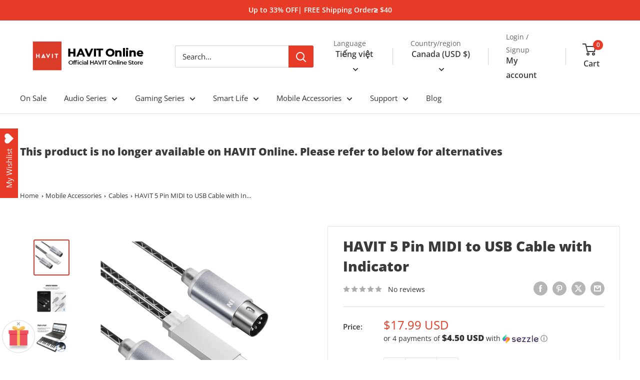

--- FILE ---
content_type: text/html; charset=utf-8
request_url: https://www.prohavit.com/vi-ca/products/havit-5-pin-midi-to-usb-cable-with-indicator
body_size: 54217
content:
<!doctype html>

<html class="no-js" lang="vi">
  <head>
    <meta charset="utf-8">
    <meta name="viewport" content="width=device-width, initial-scale=1.0, height=device-height, minimum-scale=1.0, maximum-scale=1.0">
    <meta name="theme-color" content="#e73a27">
    <meta name="google-site-verification" content="zJz_4ilr_uYXQxDFA53VLxWg-k1g5faTmmqpAK5nXhk" />

    <title>HAVIT® 5 Pin MIDI to USB Cable with Indicator</title><meta name="description" content="This product is no longer available on HAVIT Online. Plug and Play MIDI Cable Connect keyboard, MIDI keyboard, synthesizer and other devices transmit MIDI signals to Computer. No driver required, easy to set up. Wide Compatibility MIDI Interface Compatible with most apps of Windows XP / Vista / 7/10 / Mac OS / Andriod "><link rel="canonical" href="https://www.prohavit.com/vi-ca/products/havit-5-pin-midi-to-usb-cable-with-indicator"><link rel="shortcut icon" href="//www.prohavit.com/cdn/shop/files/facion_96x96.jpg?v=1716533962" type="image/png"><link rel="preload" as="style" href="//www.prohavit.com/cdn/shop/t/13/assets/theme.css?v=101023465187269894131716521055">
    <link rel="preload" as="script" href="//www.prohavit.com/cdn/shop/t/13/assets/theme.js?v=14818325599639940821707014133">
    <link rel="preconnect" href="https://cdn.shopify.com">
    <link rel="preconnect" href="https://fonts.shopifycdn.com">
    <link rel="dns-prefetch" href="https://productreviews.shopifycdn.com">
    <link rel="dns-prefetch" href="https://ajax.googleapis.com">
    <link rel="dns-prefetch" href="https://maps.googleapis.com">
    <link rel="dns-prefetch" href="https://maps.gstatic.com"><link rel="dns-prefetch" href="https://www.googleadservices.com">
    <link rel="dns-prefetch" href="https://www.googletagmanager.com">
    <link rel="dns-prefetch" href="https://pay.google.com">
    <link rel="dns-prefetch" href="https://wishlisthero-assets.revampco.com">
    <link rel="dns-prefetch" href="https://cdn.judge.me">
    <link rel="dns-prefetch" href="https://ct.pinterest.com">
    <link rel="dns-prefetch" href="https://stats.g.doubleclick.net">
    <link rel="dns-prefetch" href="https://widget.sezzle.com"><meta property="og:type" content="product">
  <meta property="og:title" content="HAVIT 5 Pin MIDI to USB Cable with Indicator"><meta property="og:image" content="http://www.prohavit.com/cdn/shop/products/havit-emd60-5-pin-midi-to-usb-cable-with-indicator.jpg?v=1633682151">
    <meta property="og:image:secure_url" content="https://www.prohavit.com/cdn/shop/products/havit-emd60-5-pin-midi-to-usb-cable-with-indicator.jpg?v=1633682151">
    <meta property="og:image:width" content="1500">
    <meta property="og:image:height" content="1500"><meta property="product:price:amount" content="17.99">
  <meta property="product:price:currency" content="USD"><meta property="og:description" content="This product is no longer available on HAVIT Online. Plug and Play MIDI Cable Connect keyboard, MIDI keyboard, synthesizer and other devices transmit MIDI signals to Computer. No driver required, easy to set up. Wide Compatibility MIDI Interface Compatible with most apps of Windows XP / Vista / 7/10 / Mac OS / Andriod "><meta property="og:url" content="https://www.prohavit.com/vi-ca/products/havit-5-pin-midi-to-usb-cable-with-indicator">
<meta property="og:site_name" content="HAVIT Online"><meta name="twitter:card" content="summary"><meta name="twitter:title" content="HAVIT 5 Pin MIDI to USB Cable with Indicator">
  <meta name="twitter:description" content="This product is no longer available on HAVIT Online. Plug and Play MIDI Cable Connect keyboard, MIDI keyboard, synthesizer and other devices transmit MIDI signals to Computer. No driver required, easy to set up. Wide Compatibility MIDI Interface Compatible with most apps of Windows XP / Vista / 7/10 / Mac OS / Andriod 6.0 + / iOS system and most musical instruments such as Yamaha, Casio Keyboard and so on. Fast and stable MIDI data transmission High-performance FTP processing chip, anti-interference to ensure the input signal is stable without delay. High-fidelity audio transmission, data loss rate is 0.01% High Quality Adopt aluminum alloy shell, advanced durable materials and multiple layers of high-quality wire protection to ensure that the USB midi cable is not easy to damage. LED Indicator for MIDI Cable The different colors of light indicators for the">
  <meta name="twitter:image" content="https://www.prohavit.com/cdn/shop/products/havit-emd60-5-pin-midi-to-usb-cable-with-indicator_600x600_crop_center.jpg?v=1633682151">
    <link rel="preload" href="//www.prohavit.com/cdn/fonts/open_sans/opensans_n8.8397a8153d7172f9fd2b668340b216c70cae90a5.woff2" as="font" type="font/woff2" crossorigin><link rel="preload" href="//www.prohavit.com/cdn/fonts/open_sans/opensans_n4.c32e4d4eca5273f6d4ee95ddf54b5bbb75fc9b61.woff2" as="font" type="font/woff2" crossorigin><style>
  @font-face {
  font-family: "Open Sans";
  font-weight: 800;
  font-style: normal;
  font-display: swap;
  src: url("//www.prohavit.com/cdn/fonts/open_sans/opensans_n8.8397a8153d7172f9fd2b668340b216c70cae90a5.woff2") format("woff2"),
       url("//www.prohavit.com/cdn/fonts/open_sans/opensans_n8.e6b8c8da9a85739da8727944118b210848d95f08.woff") format("woff");
}

  @font-face {
  font-family: "Open Sans";
  font-weight: 400;
  font-style: normal;
  font-display: swap;
  src: url("//www.prohavit.com/cdn/fonts/open_sans/opensans_n4.c32e4d4eca5273f6d4ee95ddf54b5bbb75fc9b61.woff2") format("woff2"),
       url("//www.prohavit.com/cdn/fonts/open_sans/opensans_n4.5f3406f8d94162b37bfa232b486ac93ee892406d.woff") format("woff");
}

@font-face {
  font-family: "Open Sans";
  font-weight: 600;
  font-style: normal;
  font-display: swap;
  src: url("//www.prohavit.com/cdn/fonts/open_sans/opensans_n6.15aeff3c913c3fe570c19cdfeed14ce10d09fb08.woff2") format("woff2"),
       url("//www.prohavit.com/cdn/fonts/open_sans/opensans_n6.14bef14c75f8837a87f70ce22013cb146ee3e9f3.woff") format("woff");
}

@font-face {
  font-family: "Open Sans";
  font-weight: 800;
  font-style: italic;
  font-display: swap;
  src: url("//www.prohavit.com/cdn/fonts/open_sans/opensans_i8.677319af1852e587858f0d12fe49bfe640a8e14c.woff2") format("woff2"),
       url("//www.prohavit.com/cdn/fonts/open_sans/opensans_i8.77fafba30cfcb72e4c6963135ff055209eecce0f.woff") format("woff");
}


  @font-face {
  font-family: "Open Sans";
  font-weight: 700;
  font-style: normal;
  font-display: swap;
  src: url("//www.prohavit.com/cdn/fonts/open_sans/opensans_n7.a9393be1574ea8606c68f4441806b2711d0d13e4.woff2") format("woff2"),
       url("//www.prohavit.com/cdn/fonts/open_sans/opensans_n7.7b8af34a6ebf52beb1a4c1d8c73ad6910ec2e553.woff") format("woff");
}

  @font-face {
  font-family: "Open Sans";
  font-weight: 400;
  font-style: italic;
  font-display: swap;
  src: url("//www.prohavit.com/cdn/fonts/open_sans/opensans_i4.6f1d45f7a46916cc95c694aab32ecbf7509cbf33.woff2") format("woff2"),
       url("//www.prohavit.com/cdn/fonts/open_sans/opensans_i4.4efaa52d5a57aa9a57c1556cc2b7465d18839daa.woff") format("woff");
}

  @font-face {
  font-family: "Open Sans";
  font-weight: 700;
  font-style: italic;
  font-display: swap;
  src: url("//www.prohavit.com/cdn/fonts/open_sans/opensans_i7.916ced2e2ce15f7fcd95d196601a15e7b89ee9a4.woff2") format("woff2"),
       url("//www.prohavit.com/cdn/fonts/open_sans/opensans_i7.99a9cff8c86ea65461de497ade3d515a98f8b32a.woff") format("woff");
}


  :root {
    --default-text-font-size : 15px;
    --base-text-font-size    : 15px;
    --heading-font-family    : "Open Sans", sans-serif;
    --heading-font-weight    : 800;
    --heading-font-style     : normal;
    --text-font-family       : "Open Sans", sans-serif;
    --text-font-weight       : 400;
    --text-font-style        : normal;
    --text-font-bolder-weight: 600;
    --text-link-decoration   : underline;

    --text-color               : #333232;
    --text-color-rgb           : 51, 50, 50;
    --heading-color            : #3a3a3a;
    --border-color             : #e2e2e2;
    --border-color-rgb         : 226, 226, 226;
    --form-border-color        : #d5d5d5;
    --accent-color             : #e73a27;
    --accent-color-rgb         : 231, 58, 39;
    --link-color               : #3a3a3a;
    --link-color-hover         : #141414;
    --background               : #ffffff;
    --secondary-background     : #ffffff;
    --secondary-background-rgb : 255, 255, 255;
    --accent-background        : rgba(231, 58, 39, 0.08);

    --input-background: #ffffff;

    --error-color       : #e73a27;
    --error-background  : rgba(231, 58, 39, 0.07);
    --success-color     : #00aa00;
    --success-background: rgba(0, 170, 0, 0.11);

    --primary-button-background      : #e73a27;
    --primary-button-background-rgb  : 231, 58, 39;
    --primary-button-text-color      : #ffffff;
    --secondary-button-background    : #222222;
    --secondary-button-background-rgb: 34, 34, 34;
    --secondary-button-text-color    : #ffffff;

    --header-background      : #ffffff;
    --header-text-color      : #3a3a3a;
    --header-light-text-color: #666666;
    --header-border-color    : rgba(102, 102, 102, 0.3);
    --header-accent-color    : #e73a27;

    --footer-background-color:    #eeeeee;
    --footer-heading-text-color:  #333333;
    --footer-body-text-color:     #333232;
    --footer-body-text-color-rgb: 51, 50, 50;
    --footer-accent-color:        #e73a27;
    --footer-accent-color-rgb:    231, 58, 39;
    --footer-border:              none;
    
    --flickity-arrow-color: #afafaf;--product-on-sale-accent           : #e73a27;
    --product-on-sale-accent-rgb       : 231, 58, 39;
    --product-on-sale-color            : #ffffff;
    --product-in-stock-color           : #008a00;
    --product-low-stock-color          : #e73a27;
    --product-sold-out-color           : #8a9297;
    --product-custom-label-1-background: #008a00;
    --product-custom-label-1-color     : #ffffff;
    --product-custom-label-2-background: #00a500;
    --product-custom-label-2-color     : #ffffff;
    --product-review-star-color        : #ffbd00;

    --mobile-container-gutter : 20px;
    --desktop-container-gutter: 40px;

    /* Shopify related variables */
    --payment-terms-background-color: #ffffff;
  }
</style>

<script>
  // IE11 does not have support for CSS variables, so we have to polyfill them
  if (!(((window || {}).CSS || {}).supports && window.CSS.supports('(--a: 0)'))) {
    const script = document.createElement('script');
    script.type = 'text/javascript';
    script.src = 'https://cdn.jsdelivr.net/npm/css-vars-ponyfill@2';
    script.onload = function() {
      cssVars({});
    };

    document.getElementsByTagName('head')[0].appendChild(script);
  }
</script>


    <script>window.performance && window.performance.mark && window.performance.mark('shopify.content_for_header.start');</script><meta id="shopify-digital-wallet" name="shopify-digital-wallet" content="/55195631814/digital_wallets/dialog">
<meta name="shopify-checkout-api-token" content="f6d36459be3d943d775c02f93e78b403">
<meta id="in-context-paypal-metadata" data-shop-id="55195631814" data-venmo-supported="false" data-environment="production" data-locale="en_US" data-paypal-v4="true" data-currency="USD">
<link rel="alternate" hreflang="x-default" href="https://www.prohavit.com/en-hk/products/havit-5-pin-midi-to-usb-cable-with-indicator">
<link rel="alternate" hreflang="en" href="https://www.prohavit.com/en-hk/products/havit-5-pin-midi-to-usb-cable-with-indicator">
<link rel="alternate" hreflang="zh-Hant" href="https://www.prohavit.com/zh-hant-hk/products/havit-5-pin-midi-to-usb-cable-with-indicator">
<link rel="alternate" hreflang="ja" href="https://www.prohavit.com/ja-hk/products/havit-5-pin-midi-to-usb-cable-with-indicator">
<link rel="alternate" hreflang="ru" href="https://www.prohavit.com/ru-hk/products/havit-5-pin-midi-to-usb-cable-with-indicator">
<link rel="alternate" hreflang="es" href="https://www.prohavit.com/es-hk/products/havit-5-pin-midi-to-usb-cable-with-indicator">
<link rel="alternate" hreflang="vi" href="https://www.prohavit.com/vi-hk/products/havit-5-pin-midi-to-usb-cable-with-indicator">
<link rel="alternate" hreflang="zh-Hans" href="https://www.prohavit.com/zh-hans-hk/products/havit-5-pin-midi-to-usb-cable-with-indicator">
<link rel="alternate" hreflang="de" href="https://www.prohavit.com/de-hk/products/havit-5-pin-midi-to-usb-cable-with-indicator">
<link rel="alternate" hreflang="fr" href="https://www.prohavit.com/fr-hk/products/havit-5-pin-midi-to-usb-cable-with-indicator">
<link rel="alternate" hreflang="it" href="https://www.prohavit.com/it-hk/products/havit-5-pin-midi-to-usb-cable-with-indicator">
<link rel="alternate" hreflang="en-TW" href="https://www.prohavit.com/en-tw/products/havit-5-pin-midi-to-usb-cable-with-indicator">
<link rel="alternate" hreflang="zh-Hant-TW" href="https://www.prohavit.com/zh-hant-tw/products/havit-5-pin-midi-to-usb-cable-with-indicator">
<link rel="alternate" hreflang="ja-TW" href="https://www.prohavit.com/ja-tw/products/havit-5-pin-midi-to-usb-cable-with-indicator">
<link rel="alternate" hreflang="ru-TW" href="https://www.prohavit.com/ru-tw/products/havit-5-pin-midi-to-usb-cable-with-indicator">
<link rel="alternate" hreflang="es-TW" href="https://www.prohavit.com/es-tw/products/havit-5-pin-midi-to-usb-cable-with-indicator">
<link rel="alternate" hreflang="vi-TW" href="https://www.prohavit.com/vi-tw/products/havit-5-pin-midi-to-usb-cable-with-indicator">
<link rel="alternate" hreflang="zh-Hans-TW" href="https://www.prohavit.com/zh-hans-tw/products/havit-5-pin-midi-to-usb-cable-with-indicator">
<link rel="alternate" hreflang="de-TW" href="https://www.prohavit.com/de-tw/products/havit-5-pin-midi-to-usb-cable-with-indicator">
<link rel="alternate" hreflang="fr-TW" href="https://www.prohavit.com/fr-tw/products/havit-5-pin-midi-to-usb-cable-with-indicator">
<link rel="alternate" hreflang="it-TW" href="https://www.prohavit.com/it-tw/products/havit-5-pin-midi-to-usb-cable-with-indicator">
<link rel="alternate" hreflang="en-AU" href="https://www.prohavit.com/en-au/products/havit-5-pin-midi-to-usb-cable-with-indicator">
<link rel="alternate" hreflang="zh-Hant-AU" href="https://www.prohavit.com/zh-hant-au/products/havit-5-pin-midi-to-usb-cable-with-indicator">
<link rel="alternate" hreflang="ja-AU" href="https://www.prohavit.com/ja-au/products/havit-5-pin-midi-to-usb-cable-with-indicator">
<link rel="alternate" hreflang="ru-AU" href="https://www.prohavit.com/ru-au/products/havit-5-pin-midi-to-usb-cable-with-indicator">
<link rel="alternate" hreflang="es-AU" href="https://www.prohavit.com/es-au/products/havit-5-pin-midi-to-usb-cable-with-indicator">
<link rel="alternate" hreflang="vi-AU" href="https://www.prohavit.com/vi-au/products/havit-5-pin-midi-to-usb-cable-with-indicator">
<link rel="alternate" hreflang="zh-Hans-AU" href="https://www.prohavit.com/zh-hans-au/products/havit-5-pin-midi-to-usb-cable-with-indicator">
<link rel="alternate" hreflang="de-AU" href="https://www.prohavit.com/de-au/products/havit-5-pin-midi-to-usb-cable-with-indicator">
<link rel="alternate" hreflang="it-AU" href="https://www.prohavit.com/it-au/products/havit-5-pin-midi-to-usb-cable-with-indicator">
<link rel="alternate" hreflang="fr-AU" href="https://www.prohavit.com/fr-au/products/havit-5-pin-midi-to-usb-cable-with-indicator">
<link rel="alternate" hreflang="en-RU" href="https://www.prohavit.com/en-ru/products/havit-5-pin-midi-to-usb-cable-with-indicator">
<link rel="alternate" hreflang="zh-Hant-RU" href="https://www.prohavit.com/zh-hant-ru/products/havit-5-pin-midi-to-usb-cable-with-indicator">
<link rel="alternate" hreflang="ja-RU" href="https://www.prohavit.com/ja-ru/products/havit-5-pin-midi-to-usb-cable-with-indicator">
<link rel="alternate" hreflang="ru-RU" href="https://www.prohavit.com/ru-ru/products/havit-5-pin-midi-to-usb-cable-with-indicator">
<link rel="alternate" hreflang="es-RU" href="https://www.prohavit.com/es-ru/products/havit-5-pin-midi-to-usb-cable-with-indicator">
<link rel="alternate" hreflang="vi-RU" href="https://www.prohavit.com/vi-ru/products/havit-5-pin-midi-to-usb-cable-with-indicator">
<link rel="alternate" hreflang="zh-Hans-RU" href="https://www.prohavit.com/zh-hans-ru/products/havit-5-pin-midi-to-usb-cable-with-indicator">
<link rel="alternate" hreflang="de-RU" href="https://www.prohavit.com/de-ru/products/havit-5-pin-midi-to-usb-cable-with-indicator">
<link rel="alternate" hreflang="fr-RU" href="https://www.prohavit.com/fr-ru/products/havit-5-pin-midi-to-usb-cable-with-indicator">
<link rel="alternate" hreflang="it-RU" href="https://www.prohavit.com/it-ru/products/havit-5-pin-midi-to-usb-cable-with-indicator">
<link rel="alternate" hreflang="en-JP" href="https://www.prohavit.com/en-jp/products/havit-5-pin-midi-to-usb-cable-with-indicator">
<link rel="alternate" hreflang="zh-Hant-JP" href="https://www.prohavit.com/zh-hant-jp/products/havit-5-pin-midi-to-usb-cable-with-indicator">
<link rel="alternate" hreflang="ja-JP" href="https://www.prohavit.com/ja-jp/products/havit-5-pin-midi-to-usb-cable-with-indicator">
<link rel="alternate" hreflang="ru-JP" href="https://www.prohavit.com/ru-jp/products/havit-5-pin-midi-to-usb-cable-with-indicator">
<link rel="alternate" hreflang="es-JP" href="https://www.prohavit.com/es-jp/products/havit-5-pin-midi-to-usb-cable-with-indicator">
<link rel="alternate" hreflang="vi-JP" href="https://www.prohavit.com/vi-jp/products/havit-5-pin-midi-to-usb-cable-with-indicator">
<link rel="alternate" hreflang="zh-Hans-JP" href="https://www.prohavit.com/zh-hans-jp/products/havit-5-pin-midi-to-usb-cable-with-indicator">
<link rel="alternate" hreflang="de-JP" href="https://www.prohavit.com/de-jp/products/havit-5-pin-midi-to-usb-cable-with-indicator">
<link rel="alternate" hreflang="fr-JP" href="https://www.prohavit.com/fr-jp/products/havit-5-pin-midi-to-usb-cable-with-indicator">
<link rel="alternate" hreflang="it-JP" href="https://www.prohavit.com/it-jp/products/havit-5-pin-midi-to-usb-cable-with-indicator">
<link rel="alternate" hreflang="en-CA" href="https://www.prohavit.com/en-ca/products/havit-5-pin-midi-to-usb-cable-with-indicator">
<link rel="alternate" hreflang="zh-Hant-CA" href="https://www.prohavit.com/zh-hant-ca/products/havit-5-pin-midi-to-usb-cable-with-indicator">
<link rel="alternate" hreflang="ja-CA" href="https://www.prohavit.com/ja-ca/products/havit-5-pin-midi-to-usb-cable-with-indicator">
<link rel="alternate" hreflang="ru-CA" href="https://www.prohavit.com/ru-ca/products/havit-5-pin-midi-to-usb-cable-with-indicator">
<link rel="alternate" hreflang="es-CA" href="https://www.prohavit.com/es-ca/products/havit-5-pin-midi-to-usb-cable-with-indicator">
<link rel="alternate" hreflang="vi-CA" href="https://www.prohavit.com/vi-ca/products/havit-5-pin-midi-to-usb-cable-with-indicator">
<link rel="alternate" hreflang="zh-Hans-CA" href="https://www.prohavit.com/zh-hans-ca/products/havit-5-pin-midi-to-usb-cable-with-indicator">
<link rel="alternate" hreflang="de-CA" href="https://www.prohavit.com/de-ca/products/havit-5-pin-midi-to-usb-cable-with-indicator">
<link rel="alternate" hreflang="fr-CA" href="https://www.prohavit.com/fr-ca/products/havit-5-pin-midi-to-usb-cable-with-indicator">
<link rel="alternate" hreflang="it-CA" href="https://www.prohavit.com/it-ca/products/havit-5-pin-midi-to-usb-cable-with-indicator">
<link rel="alternate" hreflang="zh-Hant-HK" href="https://www.prohavit.com/zh-hant-hk/products/havit-5-pin-midi-to-usb-cable-with-indicator">
<link rel="alternate" hreflang="zh-Hans-HK" href="https://www.prohavit.com/zh-hans-hk/products/havit-5-pin-midi-to-usb-cable-with-indicator">
<link rel="alternate" hreflang="en-NZ" href="https://www.prohavit.com/en-nz/products/havit-5-pin-midi-to-usb-cable-with-indicator">
<link rel="alternate" hreflang="zh-Hant-NZ" href="https://www.prohavit.com/zh-hant-nz/products/havit-5-pin-midi-to-usb-cable-with-indicator">
<link rel="alternate" hreflang="ja-NZ" href="https://www.prohavit.com/ja-nz/products/havit-5-pin-midi-to-usb-cable-with-indicator">
<link rel="alternate" hreflang="ru-NZ" href="https://www.prohavit.com/ru-nz/products/havit-5-pin-midi-to-usb-cable-with-indicator">
<link rel="alternate" hreflang="es-NZ" href="https://www.prohavit.com/es-nz/products/havit-5-pin-midi-to-usb-cable-with-indicator">
<link rel="alternate" hreflang="vi-NZ" href="https://www.prohavit.com/vi-nz/products/havit-5-pin-midi-to-usb-cable-with-indicator">
<link rel="alternate" hreflang="zh-Hans-NZ" href="https://www.prohavit.com/zh-hans-nz/products/havit-5-pin-midi-to-usb-cable-with-indicator">
<link rel="alternate" hreflang="de-NZ" href="https://www.prohavit.com/de-nz/products/havit-5-pin-midi-to-usb-cable-with-indicator">
<link rel="alternate" hreflang="fr-NZ" href="https://www.prohavit.com/fr-nz/products/havit-5-pin-midi-to-usb-cable-with-indicator">
<link rel="alternate" hreflang="it-NZ" href="https://www.prohavit.com/it-nz/products/havit-5-pin-midi-to-usb-cable-with-indicator">
<link rel="alternate" hreflang="en-SG" href="https://www.prohavit.com/en-sg/products/havit-5-pin-midi-to-usb-cable-with-indicator">
<link rel="alternate" hreflang="zh-Hant-SG" href="https://www.prohavit.com/zh-hant-sg/products/havit-5-pin-midi-to-usb-cable-with-indicator">
<link rel="alternate" hreflang="ja-SG" href="https://www.prohavit.com/ja-sg/products/havit-5-pin-midi-to-usb-cable-with-indicator">
<link rel="alternate" hreflang="ru-SG" href="https://www.prohavit.com/ru-sg/products/havit-5-pin-midi-to-usb-cable-with-indicator">
<link rel="alternate" hreflang="es-SG" href="https://www.prohavit.com/es-sg/products/havit-5-pin-midi-to-usb-cable-with-indicator">
<link rel="alternate" hreflang="vi-SG" href="https://www.prohavit.com/vi-sg/products/havit-5-pin-midi-to-usb-cable-with-indicator">
<link rel="alternate" hreflang="zh-Hans-SG" href="https://www.prohavit.com/zh-hans-sg/products/havit-5-pin-midi-to-usb-cable-with-indicator">
<link rel="alternate" hreflang="de-SG" href="https://www.prohavit.com/de-sg/products/havit-5-pin-midi-to-usb-cable-with-indicator">
<link rel="alternate" hreflang="fr-SG" href="https://www.prohavit.com/fr-sg/products/havit-5-pin-midi-to-usb-cable-with-indicator">
<link rel="alternate" hreflang="it-SG" href="https://www.prohavit.com/it-sg/products/havit-5-pin-midi-to-usb-cable-with-indicator">
<link rel="alternate" hreflang="en-VN" href="https://www.prohavit.com/en-vn/products/havit-5-pin-midi-to-usb-cable-with-indicator">
<link rel="alternate" hreflang="zh-Hant-VN" href="https://www.prohavit.com/zh-hant-vn/products/havit-5-pin-midi-to-usb-cable-with-indicator">
<link rel="alternate" hreflang="ja-VN" href="https://www.prohavit.com/ja-vn/products/havit-5-pin-midi-to-usb-cable-with-indicator">
<link rel="alternate" hreflang="ru-VN" href="https://www.prohavit.com/ru-vn/products/havit-5-pin-midi-to-usb-cable-with-indicator">
<link rel="alternate" hreflang="es-VN" href="https://www.prohavit.com/es-vn/products/havit-5-pin-midi-to-usb-cable-with-indicator">
<link rel="alternate" hreflang="vi-VN" href="https://www.prohavit.com/vi-vn/products/havit-5-pin-midi-to-usb-cable-with-indicator">
<link rel="alternate" hreflang="zh-Hans-VN" href="https://www.prohavit.com/zh-hans-vn/products/havit-5-pin-midi-to-usb-cable-with-indicator">
<link rel="alternate" hreflang="de-VN" href="https://www.prohavit.com/de-vn/products/havit-5-pin-midi-to-usb-cable-with-indicator">
<link rel="alternate" hreflang="fr-VN" href="https://www.prohavit.com/fr-vn/products/havit-5-pin-midi-to-usb-cable-with-indicator">
<link rel="alternate" hreflang="it-VN" href="https://www.prohavit.com/it-vn/products/havit-5-pin-midi-to-usb-cable-with-indicator">
<link rel="alternate" hreflang="en-AT" href="https://www.prohavit.com/en-eu/products/havit-5-pin-midi-to-usb-cable-with-indicator">
<link rel="alternate" hreflang="zh-Hant-AT" href="https://www.prohavit.com/zh-hant-eu/products/havit-5-pin-midi-to-usb-cable-with-indicator">
<link rel="alternate" hreflang="ja-AT" href="https://www.prohavit.com/ja-eu/products/havit-5-pin-midi-to-usb-cable-with-indicator">
<link rel="alternate" hreflang="ru-AT" href="https://www.prohavit.com/ru-eu/products/havit-5-pin-midi-to-usb-cable-with-indicator">
<link rel="alternate" hreflang="es-AT" href="https://www.prohavit.com/es-eu/products/havit-5-pin-midi-to-usb-cable-with-indicator">
<link rel="alternate" hreflang="vi-AT" href="https://www.prohavit.com/vi-eu/products/havit-5-pin-midi-to-usb-cable-with-indicator">
<link rel="alternate" hreflang="zh-Hans-AT" href="https://www.prohavit.com/zh-hans-eu/products/havit-5-pin-midi-to-usb-cable-with-indicator">
<link rel="alternate" hreflang="de-AT" href="https://www.prohavit.com/de-eu/products/havit-5-pin-midi-to-usb-cable-with-indicator">
<link rel="alternate" hreflang="fr-AT" href="https://www.prohavit.com/fr-eu/products/havit-5-pin-midi-to-usb-cable-with-indicator">
<link rel="alternate" hreflang="it-AT" href="https://www.prohavit.com/it-eu/products/havit-5-pin-midi-to-usb-cable-with-indicator">
<link rel="alternate" hreflang="en-BE" href="https://www.prohavit.com/en-eu/products/havit-5-pin-midi-to-usb-cable-with-indicator">
<link rel="alternate" hreflang="zh-Hant-BE" href="https://www.prohavit.com/zh-hant-eu/products/havit-5-pin-midi-to-usb-cable-with-indicator">
<link rel="alternate" hreflang="ja-BE" href="https://www.prohavit.com/ja-eu/products/havit-5-pin-midi-to-usb-cable-with-indicator">
<link rel="alternate" hreflang="ru-BE" href="https://www.prohavit.com/ru-eu/products/havit-5-pin-midi-to-usb-cable-with-indicator">
<link rel="alternate" hreflang="es-BE" href="https://www.prohavit.com/es-eu/products/havit-5-pin-midi-to-usb-cable-with-indicator">
<link rel="alternate" hreflang="vi-BE" href="https://www.prohavit.com/vi-eu/products/havit-5-pin-midi-to-usb-cable-with-indicator">
<link rel="alternate" hreflang="zh-Hans-BE" href="https://www.prohavit.com/zh-hans-eu/products/havit-5-pin-midi-to-usb-cable-with-indicator">
<link rel="alternate" hreflang="de-BE" href="https://www.prohavit.com/de-eu/products/havit-5-pin-midi-to-usb-cable-with-indicator">
<link rel="alternate" hreflang="fr-BE" href="https://www.prohavit.com/fr-eu/products/havit-5-pin-midi-to-usb-cable-with-indicator">
<link rel="alternate" hreflang="it-BE" href="https://www.prohavit.com/it-eu/products/havit-5-pin-midi-to-usb-cable-with-indicator">
<link rel="alternate" hreflang="en-BG" href="https://www.prohavit.com/en-eu/products/havit-5-pin-midi-to-usb-cable-with-indicator">
<link rel="alternate" hreflang="zh-Hant-BG" href="https://www.prohavit.com/zh-hant-eu/products/havit-5-pin-midi-to-usb-cable-with-indicator">
<link rel="alternate" hreflang="ja-BG" href="https://www.prohavit.com/ja-eu/products/havit-5-pin-midi-to-usb-cable-with-indicator">
<link rel="alternate" hreflang="ru-BG" href="https://www.prohavit.com/ru-eu/products/havit-5-pin-midi-to-usb-cable-with-indicator">
<link rel="alternate" hreflang="es-BG" href="https://www.prohavit.com/es-eu/products/havit-5-pin-midi-to-usb-cable-with-indicator">
<link rel="alternate" hreflang="vi-BG" href="https://www.prohavit.com/vi-eu/products/havit-5-pin-midi-to-usb-cable-with-indicator">
<link rel="alternate" hreflang="zh-Hans-BG" href="https://www.prohavit.com/zh-hans-eu/products/havit-5-pin-midi-to-usb-cable-with-indicator">
<link rel="alternate" hreflang="de-BG" href="https://www.prohavit.com/de-eu/products/havit-5-pin-midi-to-usb-cable-with-indicator">
<link rel="alternate" hreflang="fr-BG" href="https://www.prohavit.com/fr-eu/products/havit-5-pin-midi-to-usb-cable-with-indicator">
<link rel="alternate" hreflang="it-BG" href="https://www.prohavit.com/it-eu/products/havit-5-pin-midi-to-usb-cable-with-indicator">
<link rel="alternate" hreflang="en-CY" href="https://www.prohavit.com/en-eu/products/havit-5-pin-midi-to-usb-cable-with-indicator">
<link rel="alternate" hreflang="zh-Hant-CY" href="https://www.prohavit.com/zh-hant-eu/products/havit-5-pin-midi-to-usb-cable-with-indicator">
<link rel="alternate" hreflang="ja-CY" href="https://www.prohavit.com/ja-eu/products/havit-5-pin-midi-to-usb-cable-with-indicator">
<link rel="alternate" hreflang="ru-CY" href="https://www.prohavit.com/ru-eu/products/havit-5-pin-midi-to-usb-cable-with-indicator">
<link rel="alternate" hreflang="es-CY" href="https://www.prohavit.com/es-eu/products/havit-5-pin-midi-to-usb-cable-with-indicator">
<link rel="alternate" hreflang="vi-CY" href="https://www.prohavit.com/vi-eu/products/havit-5-pin-midi-to-usb-cable-with-indicator">
<link rel="alternate" hreflang="zh-Hans-CY" href="https://www.prohavit.com/zh-hans-eu/products/havit-5-pin-midi-to-usb-cable-with-indicator">
<link rel="alternate" hreflang="de-CY" href="https://www.prohavit.com/de-eu/products/havit-5-pin-midi-to-usb-cable-with-indicator">
<link rel="alternate" hreflang="fr-CY" href="https://www.prohavit.com/fr-eu/products/havit-5-pin-midi-to-usb-cable-with-indicator">
<link rel="alternate" hreflang="it-CY" href="https://www.prohavit.com/it-eu/products/havit-5-pin-midi-to-usb-cable-with-indicator">
<link rel="alternate" hreflang="en-CZ" href="https://www.prohavit.com/en-eu/products/havit-5-pin-midi-to-usb-cable-with-indicator">
<link rel="alternate" hreflang="zh-Hant-CZ" href="https://www.prohavit.com/zh-hant-eu/products/havit-5-pin-midi-to-usb-cable-with-indicator">
<link rel="alternate" hreflang="ja-CZ" href="https://www.prohavit.com/ja-eu/products/havit-5-pin-midi-to-usb-cable-with-indicator">
<link rel="alternate" hreflang="ru-CZ" href="https://www.prohavit.com/ru-eu/products/havit-5-pin-midi-to-usb-cable-with-indicator">
<link rel="alternate" hreflang="es-CZ" href="https://www.prohavit.com/es-eu/products/havit-5-pin-midi-to-usb-cable-with-indicator">
<link rel="alternate" hreflang="vi-CZ" href="https://www.prohavit.com/vi-eu/products/havit-5-pin-midi-to-usb-cable-with-indicator">
<link rel="alternate" hreflang="zh-Hans-CZ" href="https://www.prohavit.com/zh-hans-eu/products/havit-5-pin-midi-to-usb-cable-with-indicator">
<link rel="alternate" hreflang="de-CZ" href="https://www.prohavit.com/de-eu/products/havit-5-pin-midi-to-usb-cable-with-indicator">
<link rel="alternate" hreflang="fr-CZ" href="https://www.prohavit.com/fr-eu/products/havit-5-pin-midi-to-usb-cable-with-indicator">
<link rel="alternate" hreflang="it-CZ" href="https://www.prohavit.com/it-eu/products/havit-5-pin-midi-to-usb-cable-with-indicator">
<link rel="alternate" hreflang="en-DE" href="https://www.prohavit.com/en-eu/products/havit-5-pin-midi-to-usb-cable-with-indicator">
<link rel="alternate" hreflang="zh-Hant-DE" href="https://www.prohavit.com/zh-hant-eu/products/havit-5-pin-midi-to-usb-cable-with-indicator">
<link rel="alternate" hreflang="ja-DE" href="https://www.prohavit.com/ja-eu/products/havit-5-pin-midi-to-usb-cable-with-indicator">
<link rel="alternate" hreflang="ru-DE" href="https://www.prohavit.com/ru-eu/products/havit-5-pin-midi-to-usb-cable-with-indicator">
<link rel="alternate" hreflang="es-DE" href="https://www.prohavit.com/es-eu/products/havit-5-pin-midi-to-usb-cable-with-indicator">
<link rel="alternate" hreflang="vi-DE" href="https://www.prohavit.com/vi-eu/products/havit-5-pin-midi-to-usb-cable-with-indicator">
<link rel="alternate" hreflang="zh-Hans-DE" href="https://www.prohavit.com/zh-hans-eu/products/havit-5-pin-midi-to-usb-cable-with-indicator">
<link rel="alternate" hreflang="de-DE" href="https://www.prohavit.com/de-eu/products/havit-5-pin-midi-to-usb-cable-with-indicator">
<link rel="alternate" hreflang="fr-DE" href="https://www.prohavit.com/fr-eu/products/havit-5-pin-midi-to-usb-cable-with-indicator">
<link rel="alternate" hreflang="it-DE" href="https://www.prohavit.com/it-eu/products/havit-5-pin-midi-to-usb-cable-with-indicator">
<link rel="alternate" hreflang="en-DK" href="https://www.prohavit.com/en-eu/products/havit-5-pin-midi-to-usb-cable-with-indicator">
<link rel="alternate" hreflang="zh-Hant-DK" href="https://www.prohavit.com/zh-hant-eu/products/havit-5-pin-midi-to-usb-cable-with-indicator">
<link rel="alternate" hreflang="ja-DK" href="https://www.prohavit.com/ja-eu/products/havit-5-pin-midi-to-usb-cable-with-indicator">
<link rel="alternate" hreflang="ru-DK" href="https://www.prohavit.com/ru-eu/products/havit-5-pin-midi-to-usb-cable-with-indicator">
<link rel="alternate" hreflang="es-DK" href="https://www.prohavit.com/es-eu/products/havit-5-pin-midi-to-usb-cable-with-indicator">
<link rel="alternate" hreflang="vi-DK" href="https://www.prohavit.com/vi-eu/products/havit-5-pin-midi-to-usb-cable-with-indicator">
<link rel="alternate" hreflang="zh-Hans-DK" href="https://www.prohavit.com/zh-hans-eu/products/havit-5-pin-midi-to-usb-cable-with-indicator">
<link rel="alternate" hreflang="de-DK" href="https://www.prohavit.com/de-eu/products/havit-5-pin-midi-to-usb-cable-with-indicator">
<link rel="alternate" hreflang="fr-DK" href="https://www.prohavit.com/fr-eu/products/havit-5-pin-midi-to-usb-cable-with-indicator">
<link rel="alternate" hreflang="it-DK" href="https://www.prohavit.com/it-eu/products/havit-5-pin-midi-to-usb-cable-with-indicator">
<link rel="alternate" hreflang="en-EE" href="https://www.prohavit.com/en-eu/products/havit-5-pin-midi-to-usb-cable-with-indicator">
<link rel="alternate" hreflang="zh-Hant-EE" href="https://www.prohavit.com/zh-hant-eu/products/havit-5-pin-midi-to-usb-cable-with-indicator">
<link rel="alternate" hreflang="ja-EE" href="https://www.prohavit.com/ja-eu/products/havit-5-pin-midi-to-usb-cable-with-indicator">
<link rel="alternate" hreflang="ru-EE" href="https://www.prohavit.com/ru-eu/products/havit-5-pin-midi-to-usb-cable-with-indicator">
<link rel="alternate" hreflang="es-EE" href="https://www.prohavit.com/es-eu/products/havit-5-pin-midi-to-usb-cable-with-indicator">
<link rel="alternate" hreflang="vi-EE" href="https://www.prohavit.com/vi-eu/products/havit-5-pin-midi-to-usb-cable-with-indicator">
<link rel="alternate" hreflang="zh-Hans-EE" href="https://www.prohavit.com/zh-hans-eu/products/havit-5-pin-midi-to-usb-cable-with-indicator">
<link rel="alternate" hreflang="de-EE" href="https://www.prohavit.com/de-eu/products/havit-5-pin-midi-to-usb-cable-with-indicator">
<link rel="alternate" hreflang="fr-EE" href="https://www.prohavit.com/fr-eu/products/havit-5-pin-midi-to-usb-cable-with-indicator">
<link rel="alternate" hreflang="it-EE" href="https://www.prohavit.com/it-eu/products/havit-5-pin-midi-to-usb-cable-with-indicator">
<link rel="alternate" hreflang="en-ES" href="https://www.prohavit.com/en-eu/products/havit-5-pin-midi-to-usb-cable-with-indicator">
<link rel="alternate" hreflang="zh-Hant-ES" href="https://www.prohavit.com/zh-hant-eu/products/havit-5-pin-midi-to-usb-cable-with-indicator">
<link rel="alternate" hreflang="ja-ES" href="https://www.prohavit.com/ja-eu/products/havit-5-pin-midi-to-usb-cable-with-indicator">
<link rel="alternate" hreflang="ru-ES" href="https://www.prohavit.com/ru-eu/products/havit-5-pin-midi-to-usb-cable-with-indicator">
<link rel="alternate" hreflang="es-ES" href="https://www.prohavit.com/es-eu/products/havit-5-pin-midi-to-usb-cable-with-indicator">
<link rel="alternate" hreflang="vi-ES" href="https://www.prohavit.com/vi-eu/products/havit-5-pin-midi-to-usb-cable-with-indicator">
<link rel="alternate" hreflang="zh-Hans-ES" href="https://www.prohavit.com/zh-hans-eu/products/havit-5-pin-midi-to-usb-cable-with-indicator">
<link rel="alternate" hreflang="de-ES" href="https://www.prohavit.com/de-eu/products/havit-5-pin-midi-to-usb-cable-with-indicator">
<link rel="alternate" hreflang="fr-ES" href="https://www.prohavit.com/fr-eu/products/havit-5-pin-midi-to-usb-cable-with-indicator">
<link rel="alternate" hreflang="it-ES" href="https://www.prohavit.com/it-eu/products/havit-5-pin-midi-to-usb-cable-with-indicator">
<link rel="alternate" hreflang="en-FI" href="https://www.prohavit.com/en-eu/products/havit-5-pin-midi-to-usb-cable-with-indicator">
<link rel="alternate" hreflang="zh-Hant-FI" href="https://www.prohavit.com/zh-hant-eu/products/havit-5-pin-midi-to-usb-cable-with-indicator">
<link rel="alternate" hreflang="ja-FI" href="https://www.prohavit.com/ja-eu/products/havit-5-pin-midi-to-usb-cable-with-indicator">
<link rel="alternate" hreflang="ru-FI" href="https://www.prohavit.com/ru-eu/products/havit-5-pin-midi-to-usb-cable-with-indicator">
<link rel="alternate" hreflang="es-FI" href="https://www.prohavit.com/es-eu/products/havit-5-pin-midi-to-usb-cable-with-indicator">
<link rel="alternate" hreflang="vi-FI" href="https://www.prohavit.com/vi-eu/products/havit-5-pin-midi-to-usb-cable-with-indicator">
<link rel="alternate" hreflang="zh-Hans-FI" href="https://www.prohavit.com/zh-hans-eu/products/havit-5-pin-midi-to-usb-cable-with-indicator">
<link rel="alternate" hreflang="de-FI" href="https://www.prohavit.com/de-eu/products/havit-5-pin-midi-to-usb-cable-with-indicator">
<link rel="alternate" hreflang="fr-FI" href="https://www.prohavit.com/fr-eu/products/havit-5-pin-midi-to-usb-cable-with-indicator">
<link rel="alternate" hreflang="it-FI" href="https://www.prohavit.com/it-eu/products/havit-5-pin-midi-to-usb-cable-with-indicator">
<link rel="alternate" hreflang="en-GR" href="https://www.prohavit.com/en-eu/products/havit-5-pin-midi-to-usb-cable-with-indicator">
<link rel="alternate" hreflang="zh-Hant-GR" href="https://www.prohavit.com/zh-hant-eu/products/havit-5-pin-midi-to-usb-cable-with-indicator">
<link rel="alternate" hreflang="ja-GR" href="https://www.prohavit.com/ja-eu/products/havit-5-pin-midi-to-usb-cable-with-indicator">
<link rel="alternate" hreflang="ru-GR" href="https://www.prohavit.com/ru-eu/products/havit-5-pin-midi-to-usb-cable-with-indicator">
<link rel="alternate" hreflang="es-GR" href="https://www.prohavit.com/es-eu/products/havit-5-pin-midi-to-usb-cable-with-indicator">
<link rel="alternate" hreflang="vi-GR" href="https://www.prohavit.com/vi-eu/products/havit-5-pin-midi-to-usb-cable-with-indicator">
<link rel="alternate" hreflang="zh-Hans-GR" href="https://www.prohavit.com/zh-hans-eu/products/havit-5-pin-midi-to-usb-cable-with-indicator">
<link rel="alternate" hreflang="de-GR" href="https://www.prohavit.com/de-eu/products/havit-5-pin-midi-to-usb-cable-with-indicator">
<link rel="alternate" hreflang="fr-GR" href="https://www.prohavit.com/fr-eu/products/havit-5-pin-midi-to-usb-cable-with-indicator">
<link rel="alternate" hreflang="it-GR" href="https://www.prohavit.com/it-eu/products/havit-5-pin-midi-to-usb-cable-with-indicator">
<link rel="alternate" hreflang="en-HR" href="https://www.prohavit.com/en-eu/products/havit-5-pin-midi-to-usb-cable-with-indicator">
<link rel="alternate" hreflang="zh-Hant-HR" href="https://www.prohavit.com/zh-hant-eu/products/havit-5-pin-midi-to-usb-cable-with-indicator">
<link rel="alternate" hreflang="ja-HR" href="https://www.prohavit.com/ja-eu/products/havit-5-pin-midi-to-usb-cable-with-indicator">
<link rel="alternate" hreflang="ru-HR" href="https://www.prohavit.com/ru-eu/products/havit-5-pin-midi-to-usb-cable-with-indicator">
<link rel="alternate" hreflang="es-HR" href="https://www.prohavit.com/es-eu/products/havit-5-pin-midi-to-usb-cable-with-indicator">
<link rel="alternate" hreflang="vi-HR" href="https://www.prohavit.com/vi-eu/products/havit-5-pin-midi-to-usb-cable-with-indicator">
<link rel="alternate" hreflang="zh-Hans-HR" href="https://www.prohavit.com/zh-hans-eu/products/havit-5-pin-midi-to-usb-cable-with-indicator">
<link rel="alternate" hreflang="de-HR" href="https://www.prohavit.com/de-eu/products/havit-5-pin-midi-to-usb-cable-with-indicator">
<link rel="alternate" hreflang="fr-HR" href="https://www.prohavit.com/fr-eu/products/havit-5-pin-midi-to-usb-cable-with-indicator">
<link rel="alternate" hreflang="it-HR" href="https://www.prohavit.com/it-eu/products/havit-5-pin-midi-to-usb-cable-with-indicator">
<link rel="alternate" hreflang="en-HU" href="https://www.prohavit.com/en-eu/products/havit-5-pin-midi-to-usb-cable-with-indicator">
<link rel="alternate" hreflang="zh-Hant-HU" href="https://www.prohavit.com/zh-hant-eu/products/havit-5-pin-midi-to-usb-cable-with-indicator">
<link rel="alternate" hreflang="ja-HU" href="https://www.prohavit.com/ja-eu/products/havit-5-pin-midi-to-usb-cable-with-indicator">
<link rel="alternate" hreflang="ru-HU" href="https://www.prohavit.com/ru-eu/products/havit-5-pin-midi-to-usb-cable-with-indicator">
<link rel="alternate" hreflang="es-HU" href="https://www.prohavit.com/es-eu/products/havit-5-pin-midi-to-usb-cable-with-indicator">
<link rel="alternate" hreflang="vi-HU" href="https://www.prohavit.com/vi-eu/products/havit-5-pin-midi-to-usb-cable-with-indicator">
<link rel="alternate" hreflang="zh-Hans-HU" href="https://www.prohavit.com/zh-hans-eu/products/havit-5-pin-midi-to-usb-cable-with-indicator">
<link rel="alternate" hreflang="de-HU" href="https://www.prohavit.com/de-eu/products/havit-5-pin-midi-to-usb-cable-with-indicator">
<link rel="alternate" hreflang="fr-HU" href="https://www.prohavit.com/fr-eu/products/havit-5-pin-midi-to-usb-cable-with-indicator">
<link rel="alternate" hreflang="it-HU" href="https://www.prohavit.com/it-eu/products/havit-5-pin-midi-to-usb-cable-with-indicator">
<link rel="alternate" hreflang="en-IE" href="https://www.prohavit.com/en-eu/products/havit-5-pin-midi-to-usb-cable-with-indicator">
<link rel="alternate" hreflang="zh-Hant-IE" href="https://www.prohavit.com/zh-hant-eu/products/havit-5-pin-midi-to-usb-cable-with-indicator">
<link rel="alternate" hreflang="ja-IE" href="https://www.prohavit.com/ja-eu/products/havit-5-pin-midi-to-usb-cable-with-indicator">
<link rel="alternate" hreflang="ru-IE" href="https://www.prohavit.com/ru-eu/products/havit-5-pin-midi-to-usb-cable-with-indicator">
<link rel="alternate" hreflang="es-IE" href="https://www.prohavit.com/es-eu/products/havit-5-pin-midi-to-usb-cable-with-indicator">
<link rel="alternate" hreflang="vi-IE" href="https://www.prohavit.com/vi-eu/products/havit-5-pin-midi-to-usb-cable-with-indicator">
<link rel="alternate" hreflang="zh-Hans-IE" href="https://www.prohavit.com/zh-hans-eu/products/havit-5-pin-midi-to-usb-cable-with-indicator">
<link rel="alternate" hreflang="de-IE" href="https://www.prohavit.com/de-eu/products/havit-5-pin-midi-to-usb-cable-with-indicator">
<link rel="alternate" hreflang="fr-IE" href="https://www.prohavit.com/fr-eu/products/havit-5-pin-midi-to-usb-cable-with-indicator">
<link rel="alternate" hreflang="it-IE" href="https://www.prohavit.com/it-eu/products/havit-5-pin-midi-to-usb-cable-with-indicator">
<link rel="alternate" hreflang="en-IT" href="https://www.prohavit.com/en-eu/products/havit-5-pin-midi-to-usb-cable-with-indicator">
<link rel="alternate" hreflang="zh-Hant-IT" href="https://www.prohavit.com/zh-hant-eu/products/havit-5-pin-midi-to-usb-cable-with-indicator">
<link rel="alternate" hreflang="ja-IT" href="https://www.prohavit.com/ja-eu/products/havit-5-pin-midi-to-usb-cable-with-indicator">
<link rel="alternate" hreflang="ru-IT" href="https://www.prohavit.com/ru-eu/products/havit-5-pin-midi-to-usb-cable-with-indicator">
<link rel="alternate" hreflang="es-IT" href="https://www.prohavit.com/es-eu/products/havit-5-pin-midi-to-usb-cable-with-indicator">
<link rel="alternate" hreflang="vi-IT" href="https://www.prohavit.com/vi-eu/products/havit-5-pin-midi-to-usb-cable-with-indicator">
<link rel="alternate" hreflang="zh-Hans-IT" href="https://www.prohavit.com/zh-hans-eu/products/havit-5-pin-midi-to-usb-cable-with-indicator">
<link rel="alternate" hreflang="de-IT" href="https://www.prohavit.com/de-eu/products/havit-5-pin-midi-to-usb-cable-with-indicator">
<link rel="alternate" hreflang="fr-IT" href="https://www.prohavit.com/fr-eu/products/havit-5-pin-midi-to-usb-cable-with-indicator">
<link rel="alternate" hreflang="it-IT" href="https://www.prohavit.com/it-eu/products/havit-5-pin-midi-to-usb-cable-with-indicator">
<link rel="alternate" hreflang="en-LT" href="https://www.prohavit.com/en-eu/products/havit-5-pin-midi-to-usb-cable-with-indicator">
<link rel="alternate" hreflang="zh-Hant-LT" href="https://www.prohavit.com/zh-hant-eu/products/havit-5-pin-midi-to-usb-cable-with-indicator">
<link rel="alternate" hreflang="ja-LT" href="https://www.prohavit.com/ja-eu/products/havit-5-pin-midi-to-usb-cable-with-indicator">
<link rel="alternate" hreflang="ru-LT" href="https://www.prohavit.com/ru-eu/products/havit-5-pin-midi-to-usb-cable-with-indicator">
<link rel="alternate" hreflang="es-LT" href="https://www.prohavit.com/es-eu/products/havit-5-pin-midi-to-usb-cable-with-indicator">
<link rel="alternate" hreflang="vi-LT" href="https://www.prohavit.com/vi-eu/products/havit-5-pin-midi-to-usb-cable-with-indicator">
<link rel="alternate" hreflang="zh-Hans-LT" href="https://www.prohavit.com/zh-hans-eu/products/havit-5-pin-midi-to-usb-cable-with-indicator">
<link rel="alternate" hreflang="de-LT" href="https://www.prohavit.com/de-eu/products/havit-5-pin-midi-to-usb-cable-with-indicator">
<link rel="alternate" hreflang="fr-LT" href="https://www.prohavit.com/fr-eu/products/havit-5-pin-midi-to-usb-cable-with-indicator">
<link rel="alternate" hreflang="it-LT" href="https://www.prohavit.com/it-eu/products/havit-5-pin-midi-to-usb-cable-with-indicator">
<link rel="alternate" hreflang="en-LU" href="https://www.prohavit.com/en-eu/products/havit-5-pin-midi-to-usb-cable-with-indicator">
<link rel="alternate" hreflang="zh-Hant-LU" href="https://www.prohavit.com/zh-hant-eu/products/havit-5-pin-midi-to-usb-cable-with-indicator">
<link rel="alternate" hreflang="ja-LU" href="https://www.prohavit.com/ja-eu/products/havit-5-pin-midi-to-usb-cable-with-indicator">
<link rel="alternate" hreflang="ru-LU" href="https://www.prohavit.com/ru-eu/products/havit-5-pin-midi-to-usb-cable-with-indicator">
<link rel="alternate" hreflang="es-LU" href="https://www.prohavit.com/es-eu/products/havit-5-pin-midi-to-usb-cable-with-indicator">
<link rel="alternate" hreflang="vi-LU" href="https://www.prohavit.com/vi-eu/products/havit-5-pin-midi-to-usb-cable-with-indicator">
<link rel="alternate" hreflang="zh-Hans-LU" href="https://www.prohavit.com/zh-hans-eu/products/havit-5-pin-midi-to-usb-cable-with-indicator">
<link rel="alternate" hreflang="de-LU" href="https://www.prohavit.com/de-eu/products/havit-5-pin-midi-to-usb-cable-with-indicator">
<link rel="alternate" hreflang="fr-LU" href="https://www.prohavit.com/fr-eu/products/havit-5-pin-midi-to-usb-cable-with-indicator">
<link rel="alternate" hreflang="it-LU" href="https://www.prohavit.com/it-eu/products/havit-5-pin-midi-to-usb-cable-with-indicator">
<link rel="alternate" hreflang="en-LV" href="https://www.prohavit.com/en-eu/products/havit-5-pin-midi-to-usb-cable-with-indicator">
<link rel="alternate" hreflang="zh-Hant-LV" href="https://www.prohavit.com/zh-hant-eu/products/havit-5-pin-midi-to-usb-cable-with-indicator">
<link rel="alternate" hreflang="ja-LV" href="https://www.prohavit.com/ja-eu/products/havit-5-pin-midi-to-usb-cable-with-indicator">
<link rel="alternate" hreflang="ru-LV" href="https://www.prohavit.com/ru-eu/products/havit-5-pin-midi-to-usb-cable-with-indicator">
<link rel="alternate" hreflang="es-LV" href="https://www.prohavit.com/es-eu/products/havit-5-pin-midi-to-usb-cable-with-indicator">
<link rel="alternate" hreflang="vi-LV" href="https://www.prohavit.com/vi-eu/products/havit-5-pin-midi-to-usb-cable-with-indicator">
<link rel="alternate" hreflang="zh-Hans-LV" href="https://www.prohavit.com/zh-hans-eu/products/havit-5-pin-midi-to-usb-cable-with-indicator">
<link rel="alternate" hreflang="de-LV" href="https://www.prohavit.com/de-eu/products/havit-5-pin-midi-to-usb-cable-with-indicator">
<link rel="alternate" hreflang="fr-LV" href="https://www.prohavit.com/fr-eu/products/havit-5-pin-midi-to-usb-cable-with-indicator">
<link rel="alternate" hreflang="it-LV" href="https://www.prohavit.com/it-eu/products/havit-5-pin-midi-to-usb-cable-with-indicator">
<link rel="alternate" hreflang="en-MT" href="https://www.prohavit.com/en-eu/products/havit-5-pin-midi-to-usb-cable-with-indicator">
<link rel="alternate" hreflang="zh-Hant-MT" href="https://www.prohavit.com/zh-hant-eu/products/havit-5-pin-midi-to-usb-cable-with-indicator">
<link rel="alternate" hreflang="ja-MT" href="https://www.prohavit.com/ja-eu/products/havit-5-pin-midi-to-usb-cable-with-indicator">
<link rel="alternate" hreflang="ru-MT" href="https://www.prohavit.com/ru-eu/products/havit-5-pin-midi-to-usb-cable-with-indicator">
<link rel="alternate" hreflang="es-MT" href="https://www.prohavit.com/es-eu/products/havit-5-pin-midi-to-usb-cable-with-indicator">
<link rel="alternate" hreflang="vi-MT" href="https://www.prohavit.com/vi-eu/products/havit-5-pin-midi-to-usb-cable-with-indicator">
<link rel="alternate" hreflang="zh-Hans-MT" href="https://www.prohavit.com/zh-hans-eu/products/havit-5-pin-midi-to-usb-cable-with-indicator">
<link rel="alternate" hreflang="de-MT" href="https://www.prohavit.com/de-eu/products/havit-5-pin-midi-to-usb-cable-with-indicator">
<link rel="alternate" hreflang="fr-MT" href="https://www.prohavit.com/fr-eu/products/havit-5-pin-midi-to-usb-cable-with-indicator">
<link rel="alternate" hreflang="it-MT" href="https://www.prohavit.com/it-eu/products/havit-5-pin-midi-to-usb-cable-with-indicator">
<link rel="alternate" hreflang="en-NL" href="https://www.prohavit.com/en-eu/products/havit-5-pin-midi-to-usb-cable-with-indicator">
<link rel="alternate" hreflang="zh-Hant-NL" href="https://www.prohavit.com/zh-hant-eu/products/havit-5-pin-midi-to-usb-cable-with-indicator">
<link rel="alternate" hreflang="ja-NL" href="https://www.prohavit.com/ja-eu/products/havit-5-pin-midi-to-usb-cable-with-indicator">
<link rel="alternate" hreflang="ru-NL" href="https://www.prohavit.com/ru-eu/products/havit-5-pin-midi-to-usb-cable-with-indicator">
<link rel="alternate" hreflang="es-NL" href="https://www.prohavit.com/es-eu/products/havit-5-pin-midi-to-usb-cable-with-indicator">
<link rel="alternate" hreflang="vi-NL" href="https://www.prohavit.com/vi-eu/products/havit-5-pin-midi-to-usb-cable-with-indicator">
<link rel="alternate" hreflang="zh-Hans-NL" href="https://www.prohavit.com/zh-hans-eu/products/havit-5-pin-midi-to-usb-cable-with-indicator">
<link rel="alternate" hreflang="de-NL" href="https://www.prohavit.com/de-eu/products/havit-5-pin-midi-to-usb-cable-with-indicator">
<link rel="alternate" hreflang="fr-NL" href="https://www.prohavit.com/fr-eu/products/havit-5-pin-midi-to-usb-cable-with-indicator">
<link rel="alternate" hreflang="it-NL" href="https://www.prohavit.com/it-eu/products/havit-5-pin-midi-to-usb-cable-with-indicator">
<link rel="alternate" hreflang="en-PL" href="https://www.prohavit.com/en-eu/products/havit-5-pin-midi-to-usb-cable-with-indicator">
<link rel="alternate" hreflang="zh-Hant-PL" href="https://www.prohavit.com/zh-hant-eu/products/havit-5-pin-midi-to-usb-cable-with-indicator">
<link rel="alternate" hreflang="ja-PL" href="https://www.prohavit.com/ja-eu/products/havit-5-pin-midi-to-usb-cable-with-indicator">
<link rel="alternate" hreflang="ru-PL" href="https://www.prohavit.com/ru-eu/products/havit-5-pin-midi-to-usb-cable-with-indicator">
<link rel="alternate" hreflang="es-PL" href="https://www.prohavit.com/es-eu/products/havit-5-pin-midi-to-usb-cable-with-indicator">
<link rel="alternate" hreflang="vi-PL" href="https://www.prohavit.com/vi-eu/products/havit-5-pin-midi-to-usb-cable-with-indicator">
<link rel="alternate" hreflang="zh-Hans-PL" href="https://www.prohavit.com/zh-hans-eu/products/havit-5-pin-midi-to-usb-cable-with-indicator">
<link rel="alternate" hreflang="de-PL" href="https://www.prohavit.com/de-eu/products/havit-5-pin-midi-to-usb-cable-with-indicator">
<link rel="alternate" hreflang="fr-PL" href="https://www.prohavit.com/fr-eu/products/havit-5-pin-midi-to-usb-cable-with-indicator">
<link rel="alternate" hreflang="it-PL" href="https://www.prohavit.com/it-eu/products/havit-5-pin-midi-to-usb-cable-with-indicator">
<link rel="alternate" hreflang="en-PT" href="https://www.prohavit.com/en-eu/products/havit-5-pin-midi-to-usb-cable-with-indicator">
<link rel="alternate" hreflang="zh-Hant-PT" href="https://www.prohavit.com/zh-hant-eu/products/havit-5-pin-midi-to-usb-cable-with-indicator">
<link rel="alternate" hreflang="ja-PT" href="https://www.prohavit.com/ja-eu/products/havit-5-pin-midi-to-usb-cable-with-indicator">
<link rel="alternate" hreflang="ru-PT" href="https://www.prohavit.com/ru-eu/products/havit-5-pin-midi-to-usb-cable-with-indicator">
<link rel="alternate" hreflang="es-PT" href="https://www.prohavit.com/es-eu/products/havit-5-pin-midi-to-usb-cable-with-indicator">
<link rel="alternate" hreflang="vi-PT" href="https://www.prohavit.com/vi-eu/products/havit-5-pin-midi-to-usb-cable-with-indicator">
<link rel="alternate" hreflang="zh-Hans-PT" href="https://www.prohavit.com/zh-hans-eu/products/havit-5-pin-midi-to-usb-cable-with-indicator">
<link rel="alternate" hreflang="de-PT" href="https://www.prohavit.com/de-eu/products/havit-5-pin-midi-to-usb-cable-with-indicator">
<link rel="alternate" hreflang="fr-PT" href="https://www.prohavit.com/fr-eu/products/havit-5-pin-midi-to-usb-cable-with-indicator">
<link rel="alternate" hreflang="it-PT" href="https://www.prohavit.com/it-eu/products/havit-5-pin-midi-to-usb-cable-with-indicator">
<link rel="alternate" hreflang="en-RO" href="https://www.prohavit.com/en-eu/products/havit-5-pin-midi-to-usb-cable-with-indicator">
<link rel="alternate" hreflang="zh-Hant-RO" href="https://www.prohavit.com/zh-hant-eu/products/havit-5-pin-midi-to-usb-cable-with-indicator">
<link rel="alternate" hreflang="ja-RO" href="https://www.prohavit.com/ja-eu/products/havit-5-pin-midi-to-usb-cable-with-indicator">
<link rel="alternate" hreflang="ru-RO" href="https://www.prohavit.com/ru-eu/products/havit-5-pin-midi-to-usb-cable-with-indicator">
<link rel="alternate" hreflang="es-RO" href="https://www.prohavit.com/es-eu/products/havit-5-pin-midi-to-usb-cable-with-indicator">
<link rel="alternate" hreflang="vi-RO" href="https://www.prohavit.com/vi-eu/products/havit-5-pin-midi-to-usb-cable-with-indicator">
<link rel="alternate" hreflang="zh-Hans-RO" href="https://www.prohavit.com/zh-hans-eu/products/havit-5-pin-midi-to-usb-cable-with-indicator">
<link rel="alternate" hreflang="de-RO" href="https://www.prohavit.com/de-eu/products/havit-5-pin-midi-to-usb-cable-with-indicator">
<link rel="alternate" hreflang="fr-RO" href="https://www.prohavit.com/fr-eu/products/havit-5-pin-midi-to-usb-cable-with-indicator">
<link rel="alternate" hreflang="it-RO" href="https://www.prohavit.com/it-eu/products/havit-5-pin-midi-to-usb-cable-with-indicator">
<link rel="alternate" hreflang="en-SE" href="https://www.prohavit.com/en-eu/products/havit-5-pin-midi-to-usb-cable-with-indicator">
<link rel="alternate" hreflang="zh-Hant-SE" href="https://www.prohavit.com/zh-hant-eu/products/havit-5-pin-midi-to-usb-cable-with-indicator">
<link rel="alternate" hreflang="ja-SE" href="https://www.prohavit.com/ja-eu/products/havit-5-pin-midi-to-usb-cable-with-indicator">
<link rel="alternate" hreflang="ru-SE" href="https://www.prohavit.com/ru-eu/products/havit-5-pin-midi-to-usb-cable-with-indicator">
<link rel="alternate" hreflang="es-SE" href="https://www.prohavit.com/es-eu/products/havit-5-pin-midi-to-usb-cable-with-indicator">
<link rel="alternate" hreflang="vi-SE" href="https://www.prohavit.com/vi-eu/products/havit-5-pin-midi-to-usb-cable-with-indicator">
<link rel="alternate" hreflang="zh-Hans-SE" href="https://www.prohavit.com/zh-hans-eu/products/havit-5-pin-midi-to-usb-cable-with-indicator">
<link rel="alternate" hreflang="de-SE" href="https://www.prohavit.com/de-eu/products/havit-5-pin-midi-to-usb-cable-with-indicator">
<link rel="alternate" hreflang="fr-SE" href="https://www.prohavit.com/fr-eu/products/havit-5-pin-midi-to-usb-cable-with-indicator">
<link rel="alternate" hreflang="it-SE" href="https://www.prohavit.com/it-eu/products/havit-5-pin-midi-to-usb-cable-with-indicator">
<link rel="alternate" hreflang="en-SI" href="https://www.prohavit.com/en-eu/products/havit-5-pin-midi-to-usb-cable-with-indicator">
<link rel="alternate" hreflang="zh-Hant-SI" href="https://www.prohavit.com/zh-hant-eu/products/havit-5-pin-midi-to-usb-cable-with-indicator">
<link rel="alternate" hreflang="ja-SI" href="https://www.prohavit.com/ja-eu/products/havit-5-pin-midi-to-usb-cable-with-indicator">
<link rel="alternate" hreflang="ru-SI" href="https://www.prohavit.com/ru-eu/products/havit-5-pin-midi-to-usb-cable-with-indicator">
<link rel="alternate" hreflang="es-SI" href="https://www.prohavit.com/es-eu/products/havit-5-pin-midi-to-usb-cable-with-indicator">
<link rel="alternate" hreflang="vi-SI" href="https://www.prohavit.com/vi-eu/products/havit-5-pin-midi-to-usb-cable-with-indicator">
<link rel="alternate" hreflang="zh-Hans-SI" href="https://www.prohavit.com/zh-hans-eu/products/havit-5-pin-midi-to-usb-cable-with-indicator">
<link rel="alternate" hreflang="de-SI" href="https://www.prohavit.com/de-eu/products/havit-5-pin-midi-to-usb-cable-with-indicator">
<link rel="alternate" hreflang="fr-SI" href="https://www.prohavit.com/fr-eu/products/havit-5-pin-midi-to-usb-cable-with-indicator">
<link rel="alternate" hreflang="it-SI" href="https://www.prohavit.com/it-eu/products/havit-5-pin-midi-to-usb-cable-with-indicator">
<link rel="alternate" hreflang="en-SK" href="https://www.prohavit.com/en-eu/products/havit-5-pin-midi-to-usb-cable-with-indicator">
<link rel="alternate" hreflang="zh-Hant-SK" href="https://www.prohavit.com/zh-hant-eu/products/havit-5-pin-midi-to-usb-cable-with-indicator">
<link rel="alternate" hreflang="ja-SK" href="https://www.prohavit.com/ja-eu/products/havit-5-pin-midi-to-usb-cable-with-indicator">
<link rel="alternate" hreflang="ru-SK" href="https://www.prohavit.com/ru-eu/products/havit-5-pin-midi-to-usb-cable-with-indicator">
<link rel="alternate" hreflang="es-SK" href="https://www.prohavit.com/es-eu/products/havit-5-pin-midi-to-usb-cable-with-indicator">
<link rel="alternate" hreflang="vi-SK" href="https://www.prohavit.com/vi-eu/products/havit-5-pin-midi-to-usb-cable-with-indicator">
<link rel="alternate" hreflang="zh-Hans-SK" href="https://www.prohavit.com/zh-hans-eu/products/havit-5-pin-midi-to-usb-cable-with-indicator">
<link rel="alternate" hreflang="de-SK" href="https://www.prohavit.com/de-eu/products/havit-5-pin-midi-to-usb-cable-with-indicator">
<link rel="alternate" hreflang="fr-SK" href="https://www.prohavit.com/fr-eu/products/havit-5-pin-midi-to-usb-cable-with-indicator">
<link rel="alternate" hreflang="it-SK" href="https://www.prohavit.com/it-eu/products/havit-5-pin-midi-to-usb-cable-with-indicator">
<link rel="alternate" hreflang="en-FR" href="https://www.prohavit.com/en-eu/products/havit-5-pin-midi-to-usb-cable-with-indicator">
<link rel="alternate" hreflang="zh-Hant-FR" href="https://www.prohavit.com/zh-hant-eu/products/havit-5-pin-midi-to-usb-cable-with-indicator">
<link rel="alternate" hreflang="ja-FR" href="https://www.prohavit.com/ja-eu/products/havit-5-pin-midi-to-usb-cable-with-indicator">
<link rel="alternate" hreflang="ru-FR" href="https://www.prohavit.com/ru-eu/products/havit-5-pin-midi-to-usb-cable-with-indicator">
<link rel="alternate" hreflang="es-FR" href="https://www.prohavit.com/es-eu/products/havit-5-pin-midi-to-usb-cable-with-indicator">
<link rel="alternate" hreflang="vi-FR" href="https://www.prohavit.com/vi-eu/products/havit-5-pin-midi-to-usb-cable-with-indicator">
<link rel="alternate" hreflang="zh-Hans-FR" href="https://www.prohavit.com/zh-hans-eu/products/havit-5-pin-midi-to-usb-cable-with-indicator">
<link rel="alternate" hreflang="de-FR" href="https://www.prohavit.com/de-eu/products/havit-5-pin-midi-to-usb-cable-with-indicator">
<link rel="alternate" hreflang="fr-FR" href="https://www.prohavit.com/fr-eu/products/havit-5-pin-midi-to-usb-cable-with-indicator">
<link rel="alternate" hreflang="it-FR" href="https://www.prohavit.com/it-eu/products/havit-5-pin-midi-to-usb-cable-with-indicator">
<link rel="alternate" hreflang="en-GB" href="https://www.prohavit.com/en-gb/products/havit-5-pin-midi-to-usb-cable-with-indicator">
<link rel="alternate" hreflang="en-AD" href="https://www.prohavit.com/products/havit-5-pin-midi-to-usb-cable-with-indicator">
<link rel="alternate" hreflang="zh-Hant-AD" href="https://www.prohavit.com/zh-hant/products/havit-5-pin-midi-to-usb-cable-with-indicator">
<link rel="alternate" hreflang="ja-AD" href="https://www.prohavit.com/ja/products/havit-5-pin-midi-to-usb-cable-with-indicator">
<link rel="alternate" hreflang="ru-AD" href="https://www.prohavit.com/ru/products/havit-5-pin-midi-to-usb-cable-with-indicator">
<link rel="alternate" hreflang="es-AD" href="https://www.prohavit.com/es/products/havit-5-pin-midi-to-usb-cable-with-indicator">
<link rel="alternate" hreflang="vi-AD" href="https://www.prohavit.com/vi/products/havit-5-pin-midi-to-usb-cable-with-indicator">
<link rel="alternate" hreflang="zh-Hans-AD" href="https://www.prohavit.com/zh-hans/products/havit-5-pin-midi-to-usb-cable-with-indicator">
<link rel="alternate" hreflang="de-AD" href="https://www.prohavit.com/de/products/havit-5-pin-midi-to-usb-cable-with-indicator">
<link rel="alternate" hreflang="fr-AD" href="https://www.prohavit.com/fr/products/havit-5-pin-midi-to-usb-cable-with-indicator">
<link rel="alternate" hreflang="it-AD" href="https://www.prohavit.com/it/products/havit-5-pin-midi-to-usb-cable-with-indicator">
<link rel="alternate" hreflang="en-AE" href="https://www.prohavit.com/products/havit-5-pin-midi-to-usb-cable-with-indicator">
<link rel="alternate" hreflang="zh-Hant-AE" href="https://www.prohavit.com/zh-hant/products/havit-5-pin-midi-to-usb-cable-with-indicator">
<link rel="alternate" hreflang="ja-AE" href="https://www.prohavit.com/ja/products/havit-5-pin-midi-to-usb-cable-with-indicator">
<link rel="alternate" hreflang="ru-AE" href="https://www.prohavit.com/ru/products/havit-5-pin-midi-to-usb-cable-with-indicator">
<link rel="alternate" hreflang="es-AE" href="https://www.prohavit.com/es/products/havit-5-pin-midi-to-usb-cable-with-indicator">
<link rel="alternate" hreflang="vi-AE" href="https://www.prohavit.com/vi/products/havit-5-pin-midi-to-usb-cable-with-indicator">
<link rel="alternate" hreflang="zh-Hans-AE" href="https://www.prohavit.com/zh-hans/products/havit-5-pin-midi-to-usb-cable-with-indicator">
<link rel="alternate" hreflang="de-AE" href="https://www.prohavit.com/de/products/havit-5-pin-midi-to-usb-cable-with-indicator">
<link rel="alternate" hreflang="fr-AE" href="https://www.prohavit.com/fr/products/havit-5-pin-midi-to-usb-cable-with-indicator">
<link rel="alternate" hreflang="it-AE" href="https://www.prohavit.com/it/products/havit-5-pin-midi-to-usb-cable-with-indicator">
<link rel="alternate" hreflang="en-AF" href="https://www.prohavit.com/products/havit-5-pin-midi-to-usb-cable-with-indicator">
<link rel="alternate" hreflang="zh-Hant-AF" href="https://www.prohavit.com/zh-hant/products/havit-5-pin-midi-to-usb-cable-with-indicator">
<link rel="alternate" hreflang="ja-AF" href="https://www.prohavit.com/ja/products/havit-5-pin-midi-to-usb-cable-with-indicator">
<link rel="alternate" hreflang="ru-AF" href="https://www.prohavit.com/ru/products/havit-5-pin-midi-to-usb-cable-with-indicator">
<link rel="alternate" hreflang="es-AF" href="https://www.prohavit.com/es/products/havit-5-pin-midi-to-usb-cable-with-indicator">
<link rel="alternate" hreflang="vi-AF" href="https://www.prohavit.com/vi/products/havit-5-pin-midi-to-usb-cable-with-indicator">
<link rel="alternate" hreflang="zh-Hans-AF" href="https://www.prohavit.com/zh-hans/products/havit-5-pin-midi-to-usb-cable-with-indicator">
<link rel="alternate" hreflang="de-AF" href="https://www.prohavit.com/de/products/havit-5-pin-midi-to-usb-cable-with-indicator">
<link rel="alternate" hreflang="fr-AF" href="https://www.prohavit.com/fr/products/havit-5-pin-midi-to-usb-cable-with-indicator">
<link rel="alternate" hreflang="it-AF" href="https://www.prohavit.com/it/products/havit-5-pin-midi-to-usb-cable-with-indicator">
<link rel="alternate" hreflang="en-AG" href="https://www.prohavit.com/products/havit-5-pin-midi-to-usb-cable-with-indicator">
<link rel="alternate" hreflang="zh-Hant-AG" href="https://www.prohavit.com/zh-hant/products/havit-5-pin-midi-to-usb-cable-with-indicator">
<link rel="alternate" hreflang="ja-AG" href="https://www.prohavit.com/ja/products/havit-5-pin-midi-to-usb-cable-with-indicator">
<link rel="alternate" hreflang="ru-AG" href="https://www.prohavit.com/ru/products/havit-5-pin-midi-to-usb-cable-with-indicator">
<link rel="alternate" hreflang="es-AG" href="https://www.prohavit.com/es/products/havit-5-pin-midi-to-usb-cable-with-indicator">
<link rel="alternate" hreflang="vi-AG" href="https://www.prohavit.com/vi/products/havit-5-pin-midi-to-usb-cable-with-indicator">
<link rel="alternate" hreflang="zh-Hans-AG" href="https://www.prohavit.com/zh-hans/products/havit-5-pin-midi-to-usb-cable-with-indicator">
<link rel="alternate" hreflang="de-AG" href="https://www.prohavit.com/de/products/havit-5-pin-midi-to-usb-cable-with-indicator">
<link rel="alternate" hreflang="fr-AG" href="https://www.prohavit.com/fr/products/havit-5-pin-midi-to-usb-cable-with-indicator">
<link rel="alternate" hreflang="it-AG" href="https://www.prohavit.com/it/products/havit-5-pin-midi-to-usb-cable-with-indicator">
<link rel="alternate" hreflang="en-AI" href="https://www.prohavit.com/products/havit-5-pin-midi-to-usb-cable-with-indicator">
<link rel="alternate" hreflang="zh-Hant-AI" href="https://www.prohavit.com/zh-hant/products/havit-5-pin-midi-to-usb-cable-with-indicator">
<link rel="alternate" hreflang="ja-AI" href="https://www.prohavit.com/ja/products/havit-5-pin-midi-to-usb-cable-with-indicator">
<link rel="alternate" hreflang="ru-AI" href="https://www.prohavit.com/ru/products/havit-5-pin-midi-to-usb-cable-with-indicator">
<link rel="alternate" hreflang="es-AI" href="https://www.prohavit.com/es/products/havit-5-pin-midi-to-usb-cable-with-indicator">
<link rel="alternate" hreflang="vi-AI" href="https://www.prohavit.com/vi/products/havit-5-pin-midi-to-usb-cable-with-indicator">
<link rel="alternate" hreflang="zh-Hans-AI" href="https://www.prohavit.com/zh-hans/products/havit-5-pin-midi-to-usb-cable-with-indicator">
<link rel="alternate" hreflang="de-AI" href="https://www.prohavit.com/de/products/havit-5-pin-midi-to-usb-cable-with-indicator">
<link rel="alternate" hreflang="fr-AI" href="https://www.prohavit.com/fr/products/havit-5-pin-midi-to-usb-cable-with-indicator">
<link rel="alternate" hreflang="it-AI" href="https://www.prohavit.com/it/products/havit-5-pin-midi-to-usb-cable-with-indicator">
<link rel="alternate" hreflang="en-AL" href="https://www.prohavit.com/products/havit-5-pin-midi-to-usb-cable-with-indicator">
<link rel="alternate" hreflang="zh-Hant-AL" href="https://www.prohavit.com/zh-hant/products/havit-5-pin-midi-to-usb-cable-with-indicator">
<link rel="alternate" hreflang="ja-AL" href="https://www.prohavit.com/ja/products/havit-5-pin-midi-to-usb-cable-with-indicator">
<link rel="alternate" hreflang="ru-AL" href="https://www.prohavit.com/ru/products/havit-5-pin-midi-to-usb-cable-with-indicator">
<link rel="alternate" hreflang="es-AL" href="https://www.prohavit.com/es/products/havit-5-pin-midi-to-usb-cable-with-indicator">
<link rel="alternate" hreflang="vi-AL" href="https://www.prohavit.com/vi/products/havit-5-pin-midi-to-usb-cable-with-indicator">
<link rel="alternate" hreflang="zh-Hans-AL" href="https://www.prohavit.com/zh-hans/products/havit-5-pin-midi-to-usb-cable-with-indicator">
<link rel="alternate" hreflang="de-AL" href="https://www.prohavit.com/de/products/havit-5-pin-midi-to-usb-cable-with-indicator">
<link rel="alternate" hreflang="fr-AL" href="https://www.prohavit.com/fr/products/havit-5-pin-midi-to-usb-cable-with-indicator">
<link rel="alternate" hreflang="it-AL" href="https://www.prohavit.com/it/products/havit-5-pin-midi-to-usb-cable-with-indicator">
<link rel="alternate" hreflang="en-AM" href="https://www.prohavit.com/products/havit-5-pin-midi-to-usb-cable-with-indicator">
<link rel="alternate" hreflang="zh-Hant-AM" href="https://www.prohavit.com/zh-hant/products/havit-5-pin-midi-to-usb-cable-with-indicator">
<link rel="alternate" hreflang="ja-AM" href="https://www.prohavit.com/ja/products/havit-5-pin-midi-to-usb-cable-with-indicator">
<link rel="alternate" hreflang="ru-AM" href="https://www.prohavit.com/ru/products/havit-5-pin-midi-to-usb-cable-with-indicator">
<link rel="alternate" hreflang="es-AM" href="https://www.prohavit.com/es/products/havit-5-pin-midi-to-usb-cable-with-indicator">
<link rel="alternate" hreflang="vi-AM" href="https://www.prohavit.com/vi/products/havit-5-pin-midi-to-usb-cable-with-indicator">
<link rel="alternate" hreflang="zh-Hans-AM" href="https://www.prohavit.com/zh-hans/products/havit-5-pin-midi-to-usb-cable-with-indicator">
<link rel="alternate" hreflang="de-AM" href="https://www.prohavit.com/de/products/havit-5-pin-midi-to-usb-cable-with-indicator">
<link rel="alternate" hreflang="fr-AM" href="https://www.prohavit.com/fr/products/havit-5-pin-midi-to-usb-cable-with-indicator">
<link rel="alternate" hreflang="it-AM" href="https://www.prohavit.com/it/products/havit-5-pin-midi-to-usb-cable-with-indicator">
<link rel="alternate" hreflang="en-AO" href="https://www.prohavit.com/products/havit-5-pin-midi-to-usb-cable-with-indicator">
<link rel="alternate" hreflang="zh-Hant-AO" href="https://www.prohavit.com/zh-hant/products/havit-5-pin-midi-to-usb-cable-with-indicator">
<link rel="alternate" hreflang="ja-AO" href="https://www.prohavit.com/ja/products/havit-5-pin-midi-to-usb-cable-with-indicator">
<link rel="alternate" hreflang="ru-AO" href="https://www.prohavit.com/ru/products/havit-5-pin-midi-to-usb-cable-with-indicator">
<link rel="alternate" hreflang="es-AO" href="https://www.prohavit.com/es/products/havit-5-pin-midi-to-usb-cable-with-indicator">
<link rel="alternate" hreflang="vi-AO" href="https://www.prohavit.com/vi/products/havit-5-pin-midi-to-usb-cable-with-indicator">
<link rel="alternate" hreflang="zh-Hans-AO" href="https://www.prohavit.com/zh-hans/products/havit-5-pin-midi-to-usb-cable-with-indicator">
<link rel="alternate" hreflang="de-AO" href="https://www.prohavit.com/de/products/havit-5-pin-midi-to-usb-cable-with-indicator">
<link rel="alternate" hreflang="fr-AO" href="https://www.prohavit.com/fr/products/havit-5-pin-midi-to-usb-cable-with-indicator">
<link rel="alternate" hreflang="it-AO" href="https://www.prohavit.com/it/products/havit-5-pin-midi-to-usb-cable-with-indicator">
<link rel="alternate" hreflang="en-AR" href="https://www.prohavit.com/products/havit-5-pin-midi-to-usb-cable-with-indicator">
<link rel="alternate" hreflang="zh-Hant-AR" href="https://www.prohavit.com/zh-hant/products/havit-5-pin-midi-to-usb-cable-with-indicator">
<link rel="alternate" hreflang="ja-AR" href="https://www.prohavit.com/ja/products/havit-5-pin-midi-to-usb-cable-with-indicator">
<link rel="alternate" hreflang="ru-AR" href="https://www.prohavit.com/ru/products/havit-5-pin-midi-to-usb-cable-with-indicator">
<link rel="alternate" hreflang="es-AR" href="https://www.prohavit.com/es/products/havit-5-pin-midi-to-usb-cable-with-indicator">
<link rel="alternate" hreflang="vi-AR" href="https://www.prohavit.com/vi/products/havit-5-pin-midi-to-usb-cable-with-indicator">
<link rel="alternate" hreflang="zh-Hans-AR" href="https://www.prohavit.com/zh-hans/products/havit-5-pin-midi-to-usb-cable-with-indicator">
<link rel="alternate" hreflang="de-AR" href="https://www.prohavit.com/de/products/havit-5-pin-midi-to-usb-cable-with-indicator">
<link rel="alternate" hreflang="fr-AR" href="https://www.prohavit.com/fr/products/havit-5-pin-midi-to-usb-cable-with-indicator">
<link rel="alternate" hreflang="it-AR" href="https://www.prohavit.com/it/products/havit-5-pin-midi-to-usb-cable-with-indicator">
<link rel="alternate" hreflang="en-AW" href="https://www.prohavit.com/products/havit-5-pin-midi-to-usb-cable-with-indicator">
<link rel="alternate" hreflang="zh-Hant-AW" href="https://www.prohavit.com/zh-hant/products/havit-5-pin-midi-to-usb-cable-with-indicator">
<link rel="alternate" hreflang="ja-AW" href="https://www.prohavit.com/ja/products/havit-5-pin-midi-to-usb-cable-with-indicator">
<link rel="alternate" hreflang="ru-AW" href="https://www.prohavit.com/ru/products/havit-5-pin-midi-to-usb-cable-with-indicator">
<link rel="alternate" hreflang="es-AW" href="https://www.prohavit.com/es/products/havit-5-pin-midi-to-usb-cable-with-indicator">
<link rel="alternate" hreflang="vi-AW" href="https://www.prohavit.com/vi/products/havit-5-pin-midi-to-usb-cable-with-indicator">
<link rel="alternate" hreflang="zh-Hans-AW" href="https://www.prohavit.com/zh-hans/products/havit-5-pin-midi-to-usb-cable-with-indicator">
<link rel="alternate" hreflang="de-AW" href="https://www.prohavit.com/de/products/havit-5-pin-midi-to-usb-cable-with-indicator">
<link rel="alternate" hreflang="fr-AW" href="https://www.prohavit.com/fr/products/havit-5-pin-midi-to-usb-cable-with-indicator">
<link rel="alternate" hreflang="it-AW" href="https://www.prohavit.com/it/products/havit-5-pin-midi-to-usb-cable-with-indicator">
<link rel="alternate" hreflang="en-BA" href="https://www.prohavit.com/products/havit-5-pin-midi-to-usb-cable-with-indicator">
<link rel="alternate" hreflang="zh-Hant-BA" href="https://www.prohavit.com/zh-hant/products/havit-5-pin-midi-to-usb-cable-with-indicator">
<link rel="alternate" hreflang="ja-BA" href="https://www.prohavit.com/ja/products/havit-5-pin-midi-to-usb-cable-with-indicator">
<link rel="alternate" hreflang="ru-BA" href="https://www.prohavit.com/ru/products/havit-5-pin-midi-to-usb-cable-with-indicator">
<link rel="alternate" hreflang="es-BA" href="https://www.prohavit.com/es/products/havit-5-pin-midi-to-usb-cable-with-indicator">
<link rel="alternate" hreflang="vi-BA" href="https://www.prohavit.com/vi/products/havit-5-pin-midi-to-usb-cable-with-indicator">
<link rel="alternate" hreflang="zh-Hans-BA" href="https://www.prohavit.com/zh-hans/products/havit-5-pin-midi-to-usb-cable-with-indicator">
<link rel="alternate" hreflang="de-BA" href="https://www.prohavit.com/de/products/havit-5-pin-midi-to-usb-cable-with-indicator">
<link rel="alternate" hreflang="fr-BA" href="https://www.prohavit.com/fr/products/havit-5-pin-midi-to-usb-cable-with-indicator">
<link rel="alternate" hreflang="it-BA" href="https://www.prohavit.com/it/products/havit-5-pin-midi-to-usb-cable-with-indicator">
<link rel="alternate" hreflang="en-BB" href="https://www.prohavit.com/products/havit-5-pin-midi-to-usb-cable-with-indicator">
<link rel="alternate" hreflang="zh-Hant-BB" href="https://www.prohavit.com/zh-hant/products/havit-5-pin-midi-to-usb-cable-with-indicator">
<link rel="alternate" hreflang="ja-BB" href="https://www.prohavit.com/ja/products/havit-5-pin-midi-to-usb-cable-with-indicator">
<link rel="alternate" hreflang="ru-BB" href="https://www.prohavit.com/ru/products/havit-5-pin-midi-to-usb-cable-with-indicator">
<link rel="alternate" hreflang="es-BB" href="https://www.prohavit.com/es/products/havit-5-pin-midi-to-usb-cable-with-indicator">
<link rel="alternate" hreflang="vi-BB" href="https://www.prohavit.com/vi/products/havit-5-pin-midi-to-usb-cable-with-indicator">
<link rel="alternate" hreflang="zh-Hans-BB" href="https://www.prohavit.com/zh-hans/products/havit-5-pin-midi-to-usb-cable-with-indicator">
<link rel="alternate" hreflang="de-BB" href="https://www.prohavit.com/de/products/havit-5-pin-midi-to-usb-cable-with-indicator">
<link rel="alternate" hreflang="fr-BB" href="https://www.prohavit.com/fr/products/havit-5-pin-midi-to-usb-cable-with-indicator">
<link rel="alternate" hreflang="it-BB" href="https://www.prohavit.com/it/products/havit-5-pin-midi-to-usb-cable-with-indicator">
<link rel="alternate" hreflang="en-BD" href="https://www.prohavit.com/products/havit-5-pin-midi-to-usb-cable-with-indicator">
<link rel="alternate" hreflang="zh-Hant-BD" href="https://www.prohavit.com/zh-hant/products/havit-5-pin-midi-to-usb-cable-with-indicator">
<link rel="alternate" hreflang="ja-BD" href="https://www.prohavit.com/ja/products/havit-5-pin-midi-to-usb-cable-with-indicator">
<link rel="alternate" hreflang="ru-BD" href="https://www.prohavit.com/ru/products/havit-5-pin-midi-to-usb-cable-with-indicator">
<link rel="alternate" hreflang="es-BD" href="https://www.prohavit.com/es/products/havit-5-pin-midi-to-usb-cable-with-indicator">
<link rel="alternate" hreflang="vi-BD" href="https://www.prohavit.com/vi/products/havit-5-pin-midi-to-usb-cable-with-indicator">
<link rel="alternate" hreflang="zh-Hans-BD" href="https://www.prohavit.com/zh-hans/products/havit-5-pin-midi-to-usb-cable-with-indicator">
<link rel="alternate" hreflang="de-BD" href="https://www.prohavit.com/de/products/havit-5-pin-midi-to-usb-cable-with-indicator">
<link rel="alternate" hreflang="fr-BD" href="https://www.prohavit.com/fr/products/havit-5-pin-midi-to-usb-cable-with-indicator">
<link rel="alternate" hreflang="it-BD" href="https://www.prohavit.com/it/products/havit-5-pin-midi-to-usb-cable-with-indicator">
<link rel="alternate" hreflang="en-BF" href="https://www.prohavit.com/products/havit-5-pin-midi-to-usb-cable-with-indicator">
<link rel="alternate" hreflang="zh-Hant-BF" href="https://www.prohavit.com/zh-hant/products/havit-5-pin-midi-to-usb-cable-with-indicator">
<link rel="alternate" hreflang="ja-BF" href="https://www.prohavit.com/ja/products/havit-5-pin-midi-to-usb-cable-with-indicator">
<link rel="alternate" hreflang="ru-BF" href="https://www.prohavit.com/ru/products/havit-5-pin-midi-to-usb-cable-with-indicator">
<link rel="alternate" hreflang="es-BF" href="https://www.prohavit.com/es/products/havit-5-pin-midi-to-usb-cable-with-indicator">
<link rel="alternate" hreflang="vi-BF" href="https://www.prohavit.com/vi/products/havit-5-pin-midi-to-usb-cable-with-indicator">
<link rel="alternate" hreflang="zh-Hans-BF" href="https://www.prohavit.com/zh-hans/products/havit-5-pin-midi-to-usb-cable-with-indicator">
<link rel="alternate" hreflang="de-BF" href="https://www.prohavit.com/de/products/havit-5-pin-midi-to-usb-cable-with-indicator">
<link rel="alternate" hreflang="fr-BF" href="https://www.prohavit.com/fr/products/havit-5-pin-midi-to-usb-cable-with-indicator">
<link rel="alternate" hreflang="it-BF" href="https://www.prohavit.com/it/products/havit-5-pin-midi-to-usb-cable-with-indicator">
<link rel="alternate" hreflang="en-BH" href="https://www.prohavit.com/products/havit-5-pin-midi-to-usb-cable-with-indicator">
<link rel="alternate" hreflang="zh-Hant-BH" href="https://www.prohavit.com/zh-hant/products/havit-5-pin-midi-to-usb-cable-with-indicator">
<link rel="alternate" hreflang="ja-BH" href="https://www.prohavit.com/ja/products/havit-5-pin-midi-to-usb-cable-with-indicator">
<link rel="alternate" hreflang="ru-BH" href="https://www.prohavit.com/ru/products/havit-5-pin-midi-to-usb-cable-with-indicator">
<link rel="alternate" hreflang="es-BH" href="https://www.prohavit.com/es/products/havit-5-pin-midi-to-usb-cable-with-indicator">
<link rel="alternate" hreflang="vi-BH" href="https://www.prohavit.com/vi/products/havit-5-pin-midi-to-usb-cable-with-indicator">
<link rel="alternate" hreflang="zh-Hans-BH" href="https://www.prohavit.com/zh-hans/products/havit-5-pin-midi-to-usb-cable-with-indicator">
<link rel="alternate" hreflang="de-BH" href="https://www.prohavit.com/de/products/havit-5-pin-midi-to-usb-cable-with-indicator">
<link rel="alternate" hreflang="fr-BH" href="https://www.prohavit.com/fr/products/havit-5-pin-midi-to-usb-cable-with-indicator">
<link rel="alternate" hreflang="it-BH" href="https://www.prohavit.com/it/products/havit-5-pin-midi-to-usb-cable-with-indicator">
<link rel="alternate" hreflang="en-BI" href="https://www.prohavit.com/products/havit-5-pin-midi-to-usb-cable-with-indicator">
<link rel="alternate" hreflang="zh-Hant-BI" href="https://www.prohavit.com/zh-hant/products/havit-5-pin-midi-to-usb-cable-with-indicator">
<link rel="alternate" hreflang="ja-BI" href="https://www.prohavit.com/ja/products/havit-5-pin-midi-to-usb-cable-with-indicator">
<link rel="alternate" hreflang="ru-BI" href="https://www.prohavit.com/ru/products/havit-5-pin-midi-to-usb-cable-with-indicator">
<link rel="alternate" hreflang="es-BI" href="https://www.prohavit.com/es/products/havit-5-pin-midi-to-usb-cable-with-indicator">
<link rel="alternate" hreflang="vi-BI" href="https://www.prohavit.com/vi/products/havit-5-pin-midi-to-usb-cable-with-indicator">
<link rel="alternate" hreflang="zh-Hans-BI" href="https://www.prohavit.com/zh-hans/products/havit-5-pin-midi-to-usb-cable-with-indicator">
<link rel="alternate" hreflang="de-BI" href="https://www.prohavit.com/de/products/havit-5-pin-midi-to-usb-cable-with-indicator">
<link rel="alternate" hreflang="fr-BI" href="https://www.prohavit.com/fr/products/havit-5-pin-midi-to-usb-cable-with-indicator">
<link rel="alternate" hreflang="it-BI" href="https://www.prohavit.com/it/products/havit-5-pin-midi-to-usb-cable-with-indicator">
<link rel="alternate" hreflang="en-BJ" href="https://www.prohavit.com/products/havit-5-pin-midi-to-usb-cable-with-indicator">
<link rel="alternate" hreflang="zh-Hant-BJ" href="https://www.prohavit.com/zh-hant/products/havit-5-pin-midi-to-usb-cable-with-indicator">
<link rel="alternate" hreflang="ja-BJ" href="https://www.prohavit.com/ja/products/havit-5-pin-midi-to-usb-cable-with-indicator">
<link rel="alternate" hreflang="ru-BJ" href="https://www.prohavit.com/ru/products/havit-5-pin-midi-to-usb-cable-with-indicator">
<link rel="alternate" hreflang="es-BJ" href="https://www.prohavit.com/es/products/havit-5-pin-midi-to-usb-cable-with-indicator">
<link rel="alternate" hreflang="vi-BJ" href="https://www.prohavit.com/vi/products/havit-5-pin-midi-to-usb-cable-with-indicator">
<link rel="alternate" hreflang="zh-Hans-BJ" href="https://www.prohavit.com/zh-hans/products/havit-5-pin-midi-to-usb-cable-with-indicator">
<link rel="alternate" hreflang="de-BJ" href="https://www.prohavit.com/de/products/havit-5-pin-midi-to-usb-cable-with-indicator">
<link rel="alternate" hreflang="fr-BJ" href="https://www.prohavit.com/fr/products/havit-5-pin-midi-to-usb-cable-with-indicator">
<link rel="alternate" hreflang="it-BJ" href="https://www.prohavit.com/it/products/havit-5-pin-midi-to-usb-cable-with-indicator">
<link rel="alternate" hreflang="en-BL" href="https://www.prohavit.com/products/havit-5-pin-midi-to-usb-cable-with-indicator">
<link rel="alternate" hreflang="zh-Hant-BL" href="https://www.prohavit.com/zh-hant/products/havit-5-pin-midi-to-usb-cable-with-indicator">
<link rel="alternate" hreflang="ja-BL" href="https://www.prohavit.com/ja/products/havit-5-pin-midi-to-usb-cable-with-indicator">
<link rel="alternate" hreflang="ru-BL" href="https://www.prohavit.com/ru/products/havit-5-pin-midi-to-usb-cable-with-indicator">
<link rel="alternate" hreflang="es-BL" href="https://www.prohavit.com/es/products/havit-5-pin-midi-to-usb-cable-with-indicator">
<link rel="alternate" hreflang="vi-BL" href="https://www.prohavit.com/vi/products/havit-5-pin-midi-to-usb-cable-with-indicator">
<link rel="alternate" hreflang="zh-Hans-BL" href="https://www.prohavit.com/zh-hans/products/havit-5-pin-midi-to-usb-cable-with-indicator">
<link rel="alternate" hreflang="de-BL" href="https://www.prohavit.com/de/products/havit-5-pin-midi-to-usb-cable-with-indicator">
<link rel="alternate" hreflang="fr-BL" href="https://www.prohavit.com/fr/products/havit-5-pin-midi-to-usb-cable-with-indicator">
<link rel="alternate" hreflang="it-BL" href="https://www.prohavit.com/it/products/havit-5-pin-midi-to-usb-cable-with-indicator">
<link rel="alternate" hreflang="en-BM" href="https://www.prohavit.com/products/havit-5-pin-midi-to-usb-cable-with-indicator">
<link rel="alternate" hreflang="zh-Hant-BM" href="https://www.prohavit.com/zh-hant/products/havit-5-pin-midi-to-usb-cable-with-indicator">
<link rel="alternate" hreflang="ja-BM" href="https://www.prohavit.com/ja/products/havit-5-pin-midi-to-usb-cable-with-indicator">
<link rel="alternate" hreflang="ru-BM" href="https://www.prohavit.com/ru/products/havit-5-pin-midi-to-usb-cable-with-indicator">
<link rel="alternate" hreflang="es-BM" href="https://www.prohavit.com/es/products/havit-5-pin-midi-to-usb-cable-with-indicator">
<link rel="alternate" hreflang="vi-BM" href="https://www.prohavit.com/vi/products/havit-5-pin-midi-to-usb-cable-with-indicator">
<link rel="alternate" hreflang="zh-Hans-BM" href="https://www.prohavit.com/zh-hans/products/havit-5-pin-midi-to-usb-cable-with-indicator">
<link rel="alternate" hreflang="de-BM" href="https://www.prohavit.com/de/products/havit-5-pin-midi-to-usb-cable-with-indicator">
<link rel="alternate" hreflang="fr-BM" href="https://www.prohavit.com/fr/products/havit-5-pin-midi-to-usb-cable-with-indicator">
<link rel="alternate" hreflang="it-BM" href="https://www.prohavit.com/it/products/havit-5-pin-midi-to-usb-cable-with-indicator">
<link rel="alternate" hreflang="en-BN" href="https://www.prohavit.com/products/havit-5-pin-midi-to-usb-cable-with-indicator">
<link rel="alternate" hreflang="zh-Hant-BN" href="https://www.prohavit.com/zh-hant/products/havit-5-pin-midi-to-usb-cable-with-indicator">
<link rel="alternate" hreflang="ja-BN" href="https://www.prohavit.com/ja/products/havit-5-pin-midi-to-usb-cable-with-indicator">
<link rel="alternate" hreflang="ru-BN" href="https://www.prohavit.com/ru/products/havit-5-pin-midi-to-usb-cable-with-indicator">
<link rel="alternate" hreflang="es-BN" href="https://www.prohavit.com/es/products/havit-5-pin-midi-to-usb-cable-with-indicator">
<link rel="alternate" hreflang="vi-BN" href="https://www.prohavit.com/vi/products/havit-5-pin-midi-to-usb-cable-with-indicator">
<link rel="alternate" hreflang="zh-Hans-BN" href="https://www.prohavit.com/zh-hans/products/havit-5-pin-midi-to-usb-cable-with-indicator">
<link rel="alternate" hreflang="de-BN" href="https://www.prohavit.com/de/products/havit-5-pin-midi-to-usb-cable-with-indicator">
<link rel="alternate" hreflang="fr-BN" href="https://www.prohavit.com/fr/products/havit-5-pin-midi-to-usb-cable-with-indicator">
<link rel="alternate" hreflang="it-BN" href="https://www.prohavit.com/it/products/havit-5-pin-midi-to-usb-cable-with-indicator">
<link rel="alternate" hreflang="en-BO" href="https://www.prohavit.com/products/havit-5-pin-midi-to-usb-cable-with-indicator">
<link rel="alternate" hreflang="zh-Hant-BO" href="https://www.prohavit.com/zh-hant/products/havit-5-pin-midi-to-usb-cable-with-indicator">
<link rel="alternate" hreflang="ja-BO" href="https://www.prohavit.com/ja/products/havit-5-pin-midi-to-usb-cable-with-indicator">
<link rel="alternate" hreflang="ru-BO" href="https://www.prohavit.com/ru/products/havit-5-pin-midi-to-usb-cable-with-indicator">
<link rel="alternate" hreflang="es-BO" href="https://www.prohavit.com/es/products/havit-5-pin-midi-to-usb-cable-with-indicator">
<link rel="alternate" hreflang="vi-BO" href="https://www.prohavit.com/vi/products/havit-5-pin-midi-to-usb-cable-with-indicator">
<link rel="alternate" hreflang="zh-Hans-BO" href="https://www.prohavit.com/zh-hans/products/havit-5-pin-midi-to-usb-cable-with-indicator">
<link rel="alternate" hreflang="de-BO" href="https://www.prohavit.com/de/products/havit-5-pin-midi-to-usb-cable-with-indicator">
<link rel="alternate" hreflang="fr-BO" href="https://www.prohavit.com/fr/products/havit-5-pin-midi-to-usb-cable-with-indicator">
<link rel="alternate" hreflang="it-BO" href="https://www.prohavit.com/it/products/havit-5-pin-midi-to-usb-cable-with-indicator">
<link rel="alternate" hreflang="en-BR" href="https://www.prohavit.com/products/havit-5-pin-midi-to-usb-cable-with-indicator">
<link rel="alternate" hreflang="zh-Hant-BR" href="https://www.prohavit.com/zh-hant/products/havit-5-pin-midi-to-usb-cable-with-indicator">
<link rel="alternate" hreflang="ja-BR" href="https://www.prohavit.com/ja/products/havit-5-pin-midi-to-usb-cable-with-indicator">
<link rel="alternate" hreflang="ru-BR" href="https://www.prohavit.com/ru/products/havit-5-pin-midi-to-usb-cable-with-indicator">
<link rel="alternate" hreflang="es-BR" href="https://www.prohavit.com/es/products/havit-5-pin-midi-to-usb-cable-with-indicator">
<link rel="alternate" hreflang="vi-BR" href="https://www.prohavit.com/vi/products/havit-5-pin-midi-to-usb-cable-with-indicator">
<link rel="alternate" hreflang="zh-Hans-BR" href="https://www.prohavit.com/zh-hans/products/havit-5-pin-midi-to-usb-cable-with-indicator">
<link rel="alternate" hreflang="de-BR" href="https://www.prohavit.com/de/products/havit-5-pin-midi-to-usb-cable-with-indicator">
<link rel="alternate" hreflang="fr-BR" href="https://www.prohavit.com/fr/products/havit-5-pin-midi-to-usb-cable-with-indicator">
<link rel="alternate" hreflang="it-BR" href="https://www.prohavit.com/it/products/havit-5-pin-midi-to-usb-cable-with-indicator">
<link rel="alternate" hreflang="en-BS" href="https://www.prohavit.com/products/havit-5-pin-midi-to-usb-cable-with-indicator">
<link rel="alternate" hreflang="zh-Hant-BS" href="https://www.prohavit.com/zh-hant/products/havit-5-pin-midi-to-usb-cable-with-indicator">
<link rel="alternate" hreflang="ja-BS" href="https://www.prohavit.com/ja/products/havit-5-pin-midi-to-usb-cable-with-indicator">
<link rel="alternate" hreflang="ru-BS" href="https://www.prohavit.com/ru/products/havit-5-pin-midi-to-usb-cable-with-indicator">
<link rel="alternate" hreflang="es-BS" href="https://www.prohavit.com/es/products/havit-5-pin-midi-to-usb-cable-with-indicator">
<link rel="alternate" hreflang="vi-BS" href="https://www.prohavit.com/vi/products/havit-5-pin-midi-to-usb-cable-with-indicator">
<link rel="alternate" hreflang="zh-Hans-BS" href="https://www.prohavit.com/zh-hans/products/havit-5-pin-midi-to-usb-cable-with-indicator">
<link rel="alternate" hreflang="de-BS" href="https://www.prohavit.com/de/products/havit-5-pin-midi-to-usb-cable-with-indicator">
<link rel="alternate" hreflang="fr-BS" href="https://www.prohavit.com/fr/products/havit-5-pin-midi-to-usb-cable-with-indicator">
<link rel="alternate" hreflang="it-BS" href="https://www.prohavit.com/it/products/havit-5-pin-midi-to-usb-cable-with-indicator">
<link rel="alternate" hreflang="en-BT" href="https://www.prohavit.com/products/havit-5-pin-midi-to-usb-cable-with-indicator">
<link rel="alternate" hreflang="zh-Hant-BT" href="https://www.prohavit.com/zh-hant/products/havit-5-pin-midi-to-usb-cable-with-indicator">
<link rel="alternate" hreflang="ja-BT" href="https://www.prohavit.com/ja/products/havit-5-pin-midi-to-usb-cable-with-indicator">
<link rel="alternate" hreflang="ru-BT" href="https://www.prohavit.com/ru/products/havit-5-pin-midi-to-usb-cable-with-indicator">
<link rel="alternate" hreflang="es-BT" href="https://www.prohavit.com/es/products/havit-5-pin-midi-to-usb-cable-with-indicator">
<link rel="alternate" hreflang="vi-BT" href="https://www.prohavit.com/vi/products/havit-5-pin-midi-to-usb-cable-with-indicator">
<link rel="alternate" hreflang="zh-Hans-BT" href="https://www.prohavit.com/zh-hans/products/havit-5-pin-midi-to-usb-cable-with-indicator">
<link rel="alternate" hreflang="de-BT" href="https://www.prohavit.com/de/products/havit-5-pin-midi-to-usb-cable-with-indicator">
<link rel="alternate" hreflang="fr-BT" href="https://www.prohavit.com/fr/products/havit-5-pin-midi-to-usb-cable-with-indicator">
<link rel="alternate" hreflang="it-BT" href="https://www.prohavit.com/it/products/havit-5-pin-midi-to-usb-cable-with-indicator">
<link rel="alternate" hreflang="en-BW" href="https://www.prohavit.com/products/havit-5-pin-midi-to-usb-cable-with-indicator">
<link rel="alternate" hreflang="zh-Hant-BW" href="https://www.prohavit.com/zh-hant/products/havit-5-pin-midi-to-usb-cable-with-indicator">
<link rel="alternate" hreflang="ja-BW" href="https://www.prohavit.com/ja/products/havit-5-pin-midi-to-usb-cable-with-indicator">
<link rel="alternate" hreflang="ru-BW" href="https://www.prohavit.com/ru/products/havit-5-pin-midi-to-usb-cable-with-indicator">
<link rel="alternate" hreflang="es-BW" href="https://www.prohavit.com/es/products/havit-5-pin-midi-to-usb-cable-with-indicator">
<link rel="alternate" hreflang="vi-BW" href="https://www.prohavit.com/vi/products/havit-5-pin-midi-to-usb-cable-with-indicator">
<link rel="alternate" hreflang="zh-Hans-BW" href="https://www.prohavit.com/zh-hans/products/havit-5-pin-midi-to-usb-cable-with-indicator">
<link rel="alternate" hreflang="de-BW" href="https://www.prohavit.com/de/products/havit-5-pin-midi-to-usb-cable-with-indicator">
<link rel="alternate" hreflang="fr-BW" href="https://www.prohavit.com/fr/products/havit-5-pin-midi-to-usb-cable-with-indicator">
<link rel="alternate" hreflang="it-BW" href="https://www.prohavit.com/it/products/havit-5-pin-midi-to-usb-cable-with-indicator">
<link rel="alternate" hreflang="en-BY" href="https://www.prohavit.com/products/havit-5-pin-midi-to-usb-cable-with-indicator">
<link rel="alternate" hreflang="zh-Hant-BY" href="https://www.prohavit.com/zh-hant/products/havit-5-pin-midi-to-usb-cable-with-indicator">
<link rel="alternate" hreflang="ja-BY" href="https://www.prohavit.com/ja/products/havit-5-pin-midi-to-usb-cable-with-indicator">
<link rel="alternate" hreflang="ru-BY" href="https://www.prohavit.com/ru/products/havit-5-pin-midi-to-usb-cable-with-indicator">
<link rel="alternate" hreflang="es-BY" href="https://www.prohavit.com/es/products/havit-5-pin-midi-to-usb-cable-with-indicator">
<link rel="alternate" hreflang="vi-BY" href="https://www.prohavit.com/vi/products/havit-5-pin-midi-to-usb-cable-with-indicator">
<link rel="alternate" hreflang="zh-Hans-BY" href="https://www.prohavit.com/zh-hans/products/havit-5-pin-midi-to-usb-cable-with-indicator">
<link rel="alternate" hreflang="de-BY" href="https://www.prohavit.com/de/products/havit-5-pin-midi-to-usb-cable-with-indicator">
<link rel="alternate" hreflang="fr-BY" href="https://www.prohavit.com/fr/products/havit-5-pin-midi-to-usb-cable-with-indicator">
<link rel="alternate" hreflang="it-BY" href="https://www.prohavit.com/it/products/havit-5-pin-midi-to-usb-cable-with-indicator">
<link rel="alternate" hreflang="en-BZ" href="https://www.prohavit.com/products/havit-5-pin-midi-to-usb-cable-with-indicator">
<link rel="alternate" hreflang="zh-Hant-BZ" href="https://www.prohavit.com/zh-hant/products/havit-5-pin-midi-to-usb-cable-with-indicator">
<link rel="alternate" hreflang="ja-BZ" href="https://www.prohavit.com/ja/products/havit-5-pin-midi-to-usb-cable-with-indicator">
<link rel="alternate" hreflang="ru-BZ" href="https://www.prohavit.com/ru/products/havit-5-pin-midi-to-usb-cable-with-indicator">
<link rel="alternate" hreflang="es-BZ" href="https://www.prohavit.com/es/products/havit-5-pin-midi-to-usb-cable-with-indicator">
<link rel="alternate" hreflang="vi-BZ" href="https://www.prohavit.com/vi/products/havit-5-pin-midi-to-usb-cable-with-indicator">
<link rel="alternate" hreflang="zh-Hans-BZ" href="https://www.prohavit.com/zh-hans/products/havit-5-pin-midi-to-usb-cable-with-indicator">
<link rel="alternate" hreflang="de-BZ" href="https://www.prohavit.com/de/products/havit-5-pin-midi-to-usb-cable-with-indicator">
<link rel="alternate" hreflang="fr-BZ" href="https://www.prohavit.com/fr/products/havit-5-pin-midi-to-usb-cable-with-indicator">
<link rel="alternate" hreflang="it-BZ" href="https://www.prohavit.com/it/products/havit-5-pin-midi-to-usb-cable-with-indicator">
<link rel="alternate" hreflang="en-CD" href="https://www.prohavit.com/products/havit-5-pin-midi-to-usb-cable-with-indicator">
<link rel="alternate" hreflang="zh-Hant-CD" href="https://www.prohavit.com/zh-hant/products/havit-5-pin-midi-to-usb-cable-with-indicator">
<link rel="alternate" hreflang="ja-CD" href="https://www.prohavit.com/ja/products/havit-5-pin-midi-to-usb-cable-with-indicator">
<link rel="alternate" hreflang="ru-CD" href="https://www.prohavit.com/ru/products/havit-5-pin-midi-to-usb-cable-with-indicator">
<link rel="alternate" hreflang="es-CD" href="https://www.prohavit.com/es/products/havit-5-pin-midi-to-usb-cable-with-indicator">
<link rel="alternate" hreflang="vi-CD" href="https://www.prohavit.com/vi/products/havit-5-pin-midi-to-usb-cable-with-indicator">
<link rel="alternate" hreflang="zh-Hans-CD" href="https://www.prohavit.com/zh-hans/products/havit-5-pin-midi-to-usb-cable-with-indicator">
<link rel="alternate" hreflang="de-CD" href="https://www.prohavit.com/de/products/havit-5-pin-midi-to-usb-cable-with-indicator">
<link rel="alternate" hreflang="fr-CD" href="https://www.prohavit.com/fr/products/havit-5-pin-midi-to-usb-cable-with-indicator">
<link rel="alternate" hreflang="it-CD" href="https://www.prohavit.com/it/products/havit-5-pin-midi-to-usb-cable-with-indicator">
<link rel="alternate" hreflang="en-CF" href="https://www.prohavit.com/products/havit-5-pin-midi-to-usb-cable-with-indicator">
<link rel="alternate" hreflang="zh-Hant-CF" href="https://www.prohavit.com/zh-hant/products/havit-5-pin-midi-to-usb-cable-with-indicator">
<link rel="alternate" hreflang="ja-CF" href="https://www.prohavit.com/ja/products/havit-5-pin-midi-to-usb-cable-with-indicator">
<link rel="alternate" hreflang="ru-CF" href="https://www.prohavit.com/ru/products/havit-5-pin-midi-to-usb-cable-with-indicator">
<link rel="alternate" hreflang="es-CF" href="https://www.prohavit.com/es/products/havit-5-pin-midi-to-usb-cable-with-indicator">
<link rel="alternate" hreflang="vi-CF" href="https://www.prohavit.com/vi/products/havit-5-pin-midi-to-usb-cable-with-indicator">
<link rel="alternate" hreflang="zh-Hans-CF" href="https://www.prohavit.com/zh-hans/products/havit-5-pin-midi-to-usb-cable-with-indicator">
<link rel="alternate" hreflang="de-CF" href="https://www.prohavit.com/de/products/havit-5-pin-midi-to-usb-cable-with-indicator">
<link rel="alternate" hreflang="fr-CF" href="https://www.prohavit.com/fr/products/havit-5-pin-midi-to-usb-cable-with-indicator">
<link rel="alternate" hreflang="it-CF" href="https://www.prohavit.com/it/products/havit-5-pin-midi-to-usb-cable-with-indicator">
<link rel="alternate" hreflang="en-CG" href="https://www.prohavit.com/products/havit-5-pin-midi-to-usb-cable-with-indicator">
<link rel="alternate" hreflang="zh-Hant-CG" href="https://www.prohavit.com/zh-hant/products/havit-5-pin-midi-to-usb-cable-with-indicator">
<link rel="alternate" hreflang="ja-CG" href="https://www.prohavit.com/ja/products/havit-5-pin-midi-to-usb-cable-with-indicator">
<link rel="alternate" hreflang="ru-CG" href="https://www.prohavit.com/ru/products/havit-5-pin-midi-to-usb-cable-with-indicator">
<link rel="alternate" hreflang="es-CG" href="https://www.prohavit.com/es/products/havit-5-pin-midi-to-usb-cable-with-indicator">
<link rel="alternate" hreflang="vi-CG" href="https://www.prohavit.com/vi/products/havit-5-pin-midi-to-usb-cable-with-indicator">
<link rel="alternate" hreflang="zh-Hans-CG" href="https://www.prohavit.com/zh-hans/products/havit-5-pin-midi-to-usb-cable-with-indicator">
<link rel="alternate" hreflang="de-CG" href="https://www.prohavit.com/de/products/havit-5-pin-midi-to-usb-cable-with-indicator">
<link rel="alternate" hreflang="fr-CG" href="https://www.prohavit.com/fr/products/havit-5-pin-midi-to-usb-cable-with-indicator">
<link rel="alternate" hreflang="it-CG" href="https://www.prohavit.com/it/products/havit-5-pin-midi-to-usb-cable-with-indicator">
<link rel="alternate" hreflang="en-CH" href="https://www.prohavit.com/products/havit-5-pin-midi-to-usb-cable-with-indicator">
<link rel="alternate" hreflang="zh-Hant-CH" href="https://www.prohavit.com/zh-hant/products/havit-5-pin-midi-to-usb-cable-with-indicator">
<link rel="alternate" hreflang="ja-CH" href="https://www.prohavit.com/ja/products/havit-5-pin-midi-to-usb-cable-with-indicator">
<link rel="alternate" hreflang="ru-CH" href="https://www.prohavit.com/ru/products/havit-5-pin-midi-to-usb-cable-with-indicator">
<link rel="alternate" hreflang="es-CH" href="https://www.prohavit.com/es/products/havit-5-pin-midi-to-usb-cable-with-indicator">
<link rel="alternate" hreflang="vi-CH" href="https://www.prohavit.com/vi/products/havit-5-pin-midi-to-usb-cable-with-indicator">
<link rel="alternate" hreflang="zh-Hans-CH" href="https://www.prohavit.com/zh-hans/products/havit-5-pin-midi-to-usb-cable-with-indicator">
<link rel="alternate" hreflang="de-CH" href="https://www.prohavit.com/de/products/havit-5-pin-midi-to-usb-cable-with-indicator">
<link rel="alternate" hreflang="fr-CH" href="https://www.prohavit.com/fr/products/havit-5-pin-midi-to-usb-cable-with-indicator">
<link rel="alternate" hreflang="it-CH" href="https://www.prohavit.com/it/products/havit-5-pin-midi-to-usb-cable-with-indicator">
<link rel="alternate" hreflang="en-CK" href="https://www.prohavit.com/products/havit-5-pin-midi-to-usb-cable-with-indicator">
<link rel="alternate" hreflang="zh-Hant-CK" href="https://www.prohavit.com/zh-hant/products/havit-5-pin-midi-to-usb-cable-with-indicator">
<link rel="alternate" hreflang="ja-CK" href="https://www.prohavit.com/ja/products/havit-5-pin-midi-to-usb-cable-with-indicator">
<link rel="alternate" hreflang="ru-CK" href="https://www.prohavit.com/ru/products/havit-5-pin-midi-to-usb-cable-with-indicator">
<link rel="alternate" hreflang="es-CK" href="https://www.prohavit.com/es/products/havit-5-pin-midi-to-usb-cable-with-indicator">
<link rel="alternate" hreflang="vi-CK" href="https://www.prohavit.com/vi/products/havit-5-pin-midi-to-usb-cable-with-indicator">
<link rel="alternate" hreflang="zh-Hans-CK" href="https://www.prohavit.com/zh-hans/products/havit-5-pin-midi-to-usb-cable-with-indicator">
<link rel="alternate" hreflang="de-CK" href="https://www.prohavit.com/de/products/havit-5-pin-midi-to-usb-cable-with-indicator">
<link rel="alternate" hreflang="fr-CK" href="https://www.prohavit.com/fr/products/havit-5-pin-midi-to-usb-cable-with-indicator">
<link rel="alternate" hreflang="it-CK" href="https://www.prohavit.com/it/products/havit-5-pin-midi-to-usb-cable-with-indicator">
<link rel="alternate" hreflang="en-CL" href="https://www.prohavit.com/products/havit-5-pin-midi-to-usb-cable-with-indicator">
<link rel="alternate" hreflang="zh-Hant-CL" href="https://www.prohavit.com/zh-hant/products/havit-5-pin-midi-to-usb-cable-with-indicator">
<link rel="alternate" hreflang="ja-CL" href="https://www.prohavit.com/ja/products/havit-5-pin-midi-to-usb-cable-with-indicator">
<link rel="alternate" hreflang="ru-CL" href="https://www.prohavit.com/ru/products/havit-5-pin-midi-to-usb-cable-with-indicator">
<link rel="alternate" hreflang="es-CL" href="https://www.prohavit.com/es/products/havit-5-pin-midi-to-usb-cable-with-indicator">
<link rel="alternate" hreflang="vi-CL" href="https://www.prohavit.com/vi/products/havit-5-pin-midi-to-usb-cable-with-indicator">
<link rel="alternate" hreflang="zh-Hans-CL" href="https://www.prohavit.com/zh-hans/products/havit-5-pin-midi-to-usb-cable-with-indicator">
<link rel="alternate" hreflang="de-CL" href="https://www.prohavit.com/de/products/havit-5-pin-midi-to-usb-cable-with-indicator">
<link rel="alternate" hreflang="fr-CL" href="https://www.prohavit.com/fr/products/havit-5-pin-midi-to-usb-cable-with-indicator">
<link rel="alternate" hreflang="it-CL" href="https://www.prohavit.com/it/products/havit-5-pin-midi-to-usb-cable-with-indicator">
<link rel="alternate" hreflang="en-CM" href="https://www.prohavit.com/products/havit-5-pin-midi-to-usb-cable-with-indicator">
<link rel="alternate" hreflang="zh-Hant-CM" href="https://www.prohavit.com/zh-hant/products/havit-5-pin-midi-to-usb-cable-with-indicator">
<link rel="alternate" hreflang="ja-CM" href="https://www.prohavit.com/ja/products/havit-5-pin-midi-to-usb-cable-with-indicator">
<link rel="alternate" hreflang="ru-CM" href="https://www.prohavit.com/ru/products/havit-5-pin-midi-to-usb-cable-with-indicator">
<link rel="alternate" hreflang="es-CM" href="https://www.prohavit.com/es/products/havit-5-pin-midi-to-usb-cable-with-indicator">
<link rel="alternate" hreflang="vi-CM" href="https://www.prohavit.com/vi/products/havit-5-pin-midi-to-usb-cable-with-indicator">
<link rel="alternate" hreflang="zh-Hans-CM" href="https://www.prohavit.com/zh-hans/products/havit-5-pin-midi-to-usb-cable-with-indicator">
<link rel="alternate" hreflang="de-CM" href="https://www.prohavit.com/de/products/havit-5-pin-midi-to-usb-cable-with-indicator">
<link rel="alternate" hreflang="fr-CM" href="https://www.prohavit.com/fr/products/havit-5-pin-midi-to-usb-cable-with-indicator">
<link rel="alternate" hreflang="it-CM" href="https://www.prohavit.com/it/products/havit-5-pin-midi-to-usb-cable-with-indicator">
<link rel="alternate" hreflang="en-CO" href="https://www.prohavit.com/products/havit-5-pin-midi-to-usb-cable-with-indicator">
<link rel="alternate" hreflang="zh-Hant-CO" href="https://www.prohavit.com/zh-hant/products/havit-5-pin-midi-to-usb-cable-with-indicator">
<link rel="alternate" hreflang="ja-CO" href="https://www.prohavit.com/ja/products/havit-5-pin-midi-to-usb-cable-with-indicator">
<link rel="alternate" hreflang="ru-CO" href="https://www.prohavit.com/ru/products/havit-5-pin-midi-to-usb-cable-with-indicator">
<link rel="alternate" hreflang="es-CO" href="https://www.prohavit.com/es/products/havit-5-pin-midi-to-usb-cable-with-indicator">
<link rel="alternate" hreflang="vi-CO" href="https://www.prohavit.com/vi/products/havit-5-pin-midi-to-usb-cable-with-indicator">
<link rel="alternate" hreflang="zh-Hans-CO" href="https://www.prohavit.com/zh-hans/products/havit-5-pin-midi-to-usb-cable-with-indicator">
<link rel="alternate" hreflang="de-CO" href="https://www.prohavit.com/de/products/havit-5-pin-midi-to-usb-cable-with-indicator">
<link rel="alternate" hreflang="fr-CO" href="https://www.prohavit.com/fr/products/havit-5-pin-midi-to-usb-cable-with-indicator">
<link rel="alternate" hreflang="it-CO" href="https://www.prohavit.com/it/products/havit-5-pin-midi-to-usb-cable-with-indicator">
<link rel="alternate" hreflang="en-CR" href="https://www.prohavit.com/products/havit-5-pin-midi-to-usb-cable-with-indicator">
<link rel="alternate" hreflang="zh-Hant-CR" href="https://www.prohavit.com/zh-hant/products/havit-5-pin-midi-to-usb-cable-with-indicator">
<link rel="alternate" hreflang="ja-CR" href="https://www.prohavit.com/ja/products/havit-5-pin-midi-to-usb-cable-with-indicator">
<link rel="alternate" hreflang="ru-CR" href="https://www.prohavit.com/ru/products/havit-5-pin-midi-to-usb-cable-with-indicator">
<link rel="alternate" hreflang="es-CR" href="https://www.prohavit.com/es/products/havit-5-pin-midi-to-usb-cable-with-indicator">
<link rel="alternate" hreflang="vi-CR" href="https://www.prohavit.com/vi/products/havit-5-pin-midi-to-usb-cable-with-indicator">
<link rel="alternate" hreflang="zh-Hans-CR" href="https://www.prohavit.com/zh-hans/products/havit-5-pin-midi-to-usb-cable-with-indicator">
<link rel="alternate" hreflang="de-CR" href="https://www.prohavit.com/de/products/havit-5-pin-midi-to-usb-cable-with-indicator">
<link rel="alternate" hreflang="fr-CR" href="https://www.prohavit.com/fr/products/havit-5-pin-midi-to-usb-cable-with-indicator">
<link rel="alternate" hreflang="it-CR" href="https://www.prohavit.com/it/products/havit-5-pin-midi-to-usb-cable-with-indicator">
<link rel="alternate" hreflang="en-CV" href="https://www.prohavit.com/products/havit-5-pin-midi-to-usb-cable-with-indicator">
<link rel="alternate" hreflang="zh-Hant-CV" href="https://www.prohavit.com/zh-hant/products/havit-5-pin-midi-to-usb-cable-with-indicator">
<link rel="alternate" hreflang="ja-CV" href="https://www.prohavit.com/ja/products/havit-5-pin-midi-to-usb-cable-with-indicator">
<link rel="alternate" hreflang="ru-CV" href="https://www.prohavit.com/ru/products/havit-5-pin-midi-to-usb-cable-with-indicator">
<link rel="alternate" hreflang="es-CV" href="https://www.prohavit.com/es/products/havit-5-pin-midi-to-usb-cable-with-indicator">
<link rel="alternate" hreflang="vi-CV" href="https://www.prohavit.com/vi/products/havit-5-pin-midi-to-usb-cable-with-indicator">
<link rel="alternate" hreflang="zh-Hans-CV" href="https://www.prohavit.com/zh-hans/products/havit-5-pin-midi-to-usb-cable-with-indicator">
<link rel="alternate" hreflang="de-CV" href="https://www.prohavit.com/de/products/havit-5-pin-midi-to-usb-cable-with-indicator">
<link rel="alternate" hreflang="fr-CV" href="https://www.prohavit.com/fr/products/havit-5-pin-midi-to-usb-cable-with-indicator">
<link rel="alternate" hreflang="it-CV" href="https://www.prohavit.com/it/products/havit-5-pin-midi-to-usb-cable-with-indicator">
<link rel="alternate" hreflang="en-CW" href="https://www.prohavit.com/products/havit-5-pin-midi-to-usb-cable-with-indicator">
<link rel="alternate" hreflang="zh-Hant-CW" href="https://www.prohavit.com/zh-hant/products/havit-5-pin-midi-to-usb-cable-with-indicator">
<link rel="alternate" hreflang="ja-CW" href="https://www.prohavit.com/ja/products/havit-5-pin-midi-to-usb-cable-with-indicator">
<link rel="alternate" hreflang="ru-CW" href="https://www.prohavit.com/ru/products/havit-5-pin-midi-to-usb-cable-with-indicator">
<link rel="alternate" hreflang="es-CW" href="https://www.prohavit.com/es/products/havit-5-pin-midi-to-usb-cable-with-indicator">
<link rel="alternate" hreflang="vi-CW" href="https://www.prohavit.com/vi/products/havit-5-pin-midi-to-usb-cable-with-indicator">
<link rel="alternate" hreflang="zh-Hans-CW" href="https://www.prohavit.com/zh-hans/products/havit-5-pin-midi-to-usb-cable-with-indicator">
<link rel="alternate" hreflang="de-CW" href="https://www.prohavit.com/de/products/havit-5-pin-midi-to-usb-cable-with-indicator">
<link rel="alternate" hreflang="fr-CW" href="https://www.prohavit.com/fr/products/havit-5-pin-midi-to-usb-cable-with-indicator">
<link rel="alternate" hreflang="it-CW" href="https://www.prohavit.com/it/products/havit-5-pin-midi-to-usb-cable-with-indicator">
<link rel="alternate" hreflang="en-DJ" href="https://www.prohavit.com/products/havit-5-pin-midi-to-usb-cable-with-indicator">
<link rel="alternate" hreflang="zh-Hant-DJ" href="https://www.prohavit.com/zh-hant/products/havit-5-pin-midi-to-usb-cable-with-indicator">
<link rel="alternate" hreflang="ja-DJ" href="https://www.prohavit.com/ja/products/havit-5-pin-midi-to-usb-cable-with-indicator">
<link rel="alternate" hreflang="ru-DJ" href="https://www.prohavit.com/ru/products/havit-5-pin-midi-to-usb-cable-with-indicator">
<link rel="alternate" hreflang="es-DJ" href="https://www.prohavit.com/es/products/havit-5-pin-midi-to-usb-cable-with-indicator">
<link rel="alternate" hreflang="vi-DJ" href="https://www.prohavit.com/vi/products/havit-5-pin-midi-to-usb-cable-with-indicator">
<link rel="alternate" hreflang="zh-Hans-DJ" href="https://www.prohavit.com/zh-hans/products/havit-5-pin-midi-to-usb-cable-with-indicator">
<link rel="alternate" hreflang="de-DJ" href="https://www.prohavit.com/de/products/havit-5-pin-midi-to-usb-cable-with-indicator">
<link rel="alternate" hreflang="fr-DJ" href="https://www.prohavit.com/fr/products/havit-5-pin-midi-to-usb-cable-with-indicator">
<link rel="alternate" hreflang="it-DJ" href="https://www.prohavit.com/it/products/havit-5-pin-midi-to-usb-cable-with-indicator">
<link rel="alternate" hreflang="en-DM" href="https://www.prohavit.com/products/havit-5-pin-midi-to-usb-cable-with-indicator">
<link rel="alternate" hreflang="zh-Hant-DM" href="https://www.prohavit.com/zh-hant/products/havit-5-pin-midi-to-usb-cable-with-indicator">
<link rel="alternate" hreflang="ja-DM" href="https://www.prohavit.com/ja/products/havit-5-pin-midi-to-usb-cable-with-indicator">
<link rel="alternate" hreflang="ru-DM" href="https://www.prohavit.com/ru/products/havit-5-pin-midi-to-usb-cable-with-indicator">
<link rel="alternate" hreflang="es-DM" href="https://www.prohavit.com/es/products/havit-5-pin-midi-to-usb-cable-with-indicator">
<link rel="alternate" hreflang="vi-DM" href="https://www.prohavit.com/vi/products/havit-5-pin-midi-to-usb-cable-with-indicator">
<link rel="alternate" hreflang="zh-Hans-DM" href="https://www.prohavit.com/zh-hans/products/havit-5-pin-midi-to-usb-cable-with-indicator">
<link rel="alternate" hreflang="de-DM" href="https://www.prohavit.com/de/products/havit-5-pin-midi-to-usb-cable-with-indicator">
<link rel="alternate" hreflang="fr-DM" href="https://www.prohavit.com/fr/products/havit-5-pin-midi-to-usb-cable-with-indicator">
<link rel="alternate" hreflang="it-DM" href="https://www.prohavit.com/it/products/havit-5-pin-midi-to-usb-cable-with-indicator">
<link rel="alternate" hreflang="en-DO" href="https://www.prohavit.com/products/havit-5-pin-midi-to-usb-cable-with-indicator">
<link rel="alternate" hreflang="zh-Hant-DO" href="https://www.prohavit.com/zh-hant/products/havit-5-pin-midi-to-usb-cable-with-indicator">
<link rel="alternate" hreflang="ja-DO" href="https://www.prohavit.com/ja/products/havit-5-pin-midi-to-usb-cable-with-indicator">
<link rel="alternate" hreflang="ru-DO" href="https://www.prohavit.com/ru/products/havit-5-pin-midi-to-usb-cable-with-indicator">
<link rel="alternate" hreflang="es-DO" href="https://www.prohavit.com/es/products/havit-5-pin-midi-to-usb-cable-with-indicator">
<link rel="alternate" hreflang="vi-DO" href="https://www.prohavit.com/vi/products/havit-5-pin-midi-to-usb-cable-with-indicator">
<link rel="alternate" hreflang="zh-Hans-DO" href="https://www.prohavit.com/zh-hans/products/havit-5-pin-midi-to-usb-cable-with-indicator">
<link rel="alternate" hreflang="de-DO" href="https://www.prohavit.com/de/products/havit-5-pin-midi-to-usb-cable-with-indicator">
<link rel="alternate" hreflang="fr-DO" href="https://www.prohavit.com/fr/products/havit-5-pin-midi-to-usb-cable-with-indicator">
<link rel="alternate" hreflang="it-DO" href="https://www.prohavit.com/it/products/havit-5-pin-midi-to-usb-cable-with-indicator">
<link rel="alternate" hreflang="en-DZ" href="https://www.prohavit.com/products/havit-5-pin-midi-to-usb-cable-with-indicator">
<link rel="alternate" hreflang="zh-Hant-DZ" href="https://www.prohavit.com/zh-hant/products/havit-5-pin-midi-to-usb-cable-with-indicator">
<link rel="alternate" hreflang="ja-DZ" href="https://www.prohavit.com/ja/products/havit-5-pin-midi-to-usb-cable-with-indicator">
<link rel="alternate" hreflang="ru-DZ" href="https://www.prohavit.com/ru/products/havit-5-pin-midi-to-usb-cable-with-indicator">
<link rel="alternate" hreflang="es-DZ" href="https://www.prohavit.com/es/products/havit-5-pin-midi-to-usb-cable-with-indicator">
<link rel="alternate" hreflang="vi-DZ" href="https://www.prohavit.com/vi/products/havit-5-pin-midi-to-usb-cable-with-indicator">
<link rel="alternate" hreflang="zh-Hans-DZ" href="https://www.prohavit.com/zh-hans/products/havit-5-pin-midi-to-usb-cable-with-indicator">
<link rel="alternate" hreflang="de-DZ" href="https://www.prohavit.com/de/products/havit-5-pin-midi-to-usb-cable-with-indicator">
<link rel="alternate" hreflang="fr-DZ" href="https://www.prohavit.com/fr/products/havit-5-pin-midi-to-usb-cable-with-indicator">
<link rel="alternate" hreflang="it-DZ" href="https://www.prohavit.com/it/products/havit-5-pin-midi-to-usb-cable-with-indicator">
<link rel="alternate" hreflang="en-EC" href="https://www.prohavit.com/products/havit-5-pin-midi-to-usb-cable-with-indicator">
<link rel="alternate" hreflang="zh-Hant-EC" href="https://www.prohavit.com/zh-hant/products/havit-5-pin-midi-to-usb-cable-with-indicator">
<link rel="alternate" hreflang="ja-EC" href="https://www.prohavit.com/ja/products/havit-5-pin-midi-to-usb-cable-with-indicator">
<link rel="alternate" hreflang="ru-EC" href="https://www.prohavit.com/ru/products/havit-5-pin-midi-to-usb-cable-with-indicator">
<link rel="alternate" hreflang="es-EC" href="https://www.prohavit.com/es/products/havit-5-pin-midi-to-usb-cable-with-indicator">
<link rel="alternate" hreflang="vi-EC" href="https://www.prohavit.com/vi/products/havit-5-pin-midi-to-usb-cable-with-indicator">
<link rel="alternate" hreflang="zh-Hans-EC" href="https://www.prohavit.com/zh-hans/products/havit-5-pin-midi-to-usb-cable-with-indicator">
<link rel="alternate" hreflang="de-EC" href="https://www.prohavit.com/de/products/havit-5-pin-midi-to-usb-cable-with-indicator">
<link rel="alternate" hreflang="fr-EC" href="https://www.prohavit.com/fr/products/havit-5-pin-midi-to-usb-cable-with-indicator">
<link rel="alternate" hreflang="it-EC" href="https://www.prohavit.com/it/products/havit-5-pin-midi-to-usb-cable-with-indicator">
<link rel="alternate" hreflang="en-EG" href="https://www.prohavit.com/products/havit-5-pin-midi-to-usb-cable-with-indicator">
<link rel="alternate" hreflang="zh-Hant-EG" href="https://www.prohavit.com/zh-hant/products/havit-5-pin-midi-to-usb-cable-with-indicator">
<link rel="alternate" hreflang="ja-EG" href="https://www.prohavit.com/ja/products/havit-5-pin-midi-to-usb-cable-with-indicator">
<link rel="alternate" hreflang="ru-EG" href="https://www.prohavit.com/ru/products/havit-5-pin-midi-to-usb-cable-with-indicator">
<link rel="alternate" hreflang="es-EG" href="https://www.prohavit.com/es/products/havit-5-pin-midi-to-usb-cable-with-indicator">
<link rel="alternate" hreflang="vi-EG" href="https://www.prohavit.com/vi/products/havit-5-pin-midi-to-usb-cable-with-indicator">
<link rel="alternate" hreflang="zh-Hans-EG" href="https://www.prohavit.com/zh-hans/products/havit-5-pin-midi-to-usb-cable-with-indicator">
<link rel="alternate" hreflang="de-EG" href="https://www.prohavit.com/de/products/havit-5-pin-midi-to-usb-cable-with-indicator">
<link rel="alternate" hreflang="fr-EG" href="https://www.prohavit.com/fr/products/havit-5-pin-midi-to-usb-cable-with-indicator">
<link rel="alternate" hreflang="it-EG" href="https://www.prohavit.com/it/products/havit-5-pin-midi-to-usb-cable-with-indicator">
<link rel="alternate" hreflang="en-EH" href="https://www.prohavit.com/products/havit-5-pin-midi-to-usb-cable-with-indicator">
<link rel="alternate" hreflang="zh-Hant-EH" href="https://www.prohavit.com/zh-hant/products/havit-5-pin-midi-to-usb-cable-with-indicator">
<link rel="alternate" hreflang="ja-EH" href="https://www.prohavit.com/ja/products/havit-5-pin-midi-to-usb-cable-with-indicator">
<link rel="alternate" hreflang="ru-EH" href="https://www.prohavit.com/ru/products/havit-5-pin-midi-to-usb-cable-with-indicator">
<link rel="alternate" hreflang="es-EH" href="https://www.prohavit.com/es/products/havit-5-pin-midi-to-usb-cable-with-indicator">
<link rel="alternate" hreflang="vi-EH" href="https://www.prohavit.com/vi/products/havit-5-pin-midi-to-usb-cable-with-indicator">
<link rel="alternate" hreflang="zh-Hans-EH" href="https://www.prohavit.com/zh-hans/products/havit-5-pin-midi-to-usb-cable-with-indicator">
<link rel="alternate" hreflang="de-EH" href="https://www.prohavit.com/de/products/havit-5-pin-midi-to-usb-cable-with-indicator">
<link rel="alternate" hreflang="fr-EH" href="https://www.prohavit.com/fr/products/havit-5-pin-midi-to-usb-cable-with-indicator">
<link rel="alternate" hreflang="it-EH" href="https://www.prohavit.com/it/products/havit-5-pin-midi-to-usb-cable-with-indicator">
<link rel="alternate" hreflang="en-ER" href="https://www.prohavit.com/products/havit-5-pin-midi-to-usb-cable-with-indicator">
<link rel="alternate" hreflang="zh-Hant-ER" href="https://www.prohavit.com/zh-hant/products/havit-5-pin-midi-to-usb-cable-with-indicator">
<link rel="alternate" hreflang="ja-ER" href="https://www.prohavit.com/ja/products/havit-5-pin-midi-to-usb-cable-with-indicator">
<link rel="alternate" hreflang="ru-ER" href="https://www.prohavit.com/ru/products/havit-5-pin-midi-to-usb-cable-with-indicator">
<link rel="alternate" hreflang="es-ER" href="https://www.prohavit.com/es/products/havit-5-pin-midi-to-usb-cable-with-indicator">
<link rel="alternate" hreflang="vi-ER" href="https://www.prohavit.com/vi/products/havit-5-pin-midi-to-usb-cable-with-indicator">
<link rel="alternate" hreflang="zh-Hans-ER" href="https://www.prohavit.com/zh-hans/products/havit-5-pin-midi-to-usb-cable-with-indicator">
<link rel="alternate" hreflang="de-ER" href="https://www.prohavit.com/de/products/havit-5-pin-midi-to-usb-cable-with-indicator">
<link rel="alternate" hreflang="fr-ER" href="https://www.prohavit.com/fr/products/havit-5-pin-midi-to-usb-cable-with-indicator">
<link rel="alternate" hreflang="it-ER" href="https://www.prohavit.com/it/products/havit-5-pin-midi-to-usb-cable-with-indicator">
<link rel="alternate" hreflang="en-ET" href="https://www.prohavit.com/products/havit-5-pin-midi-to-usb-cable-with-indicator">
<link rel="alternate" hreflang="zh-Hant-ET" href="https://www.prohavit.com/zh-hant/products/havit-5-pin-midi-to-usb-cable-with-indicator">
<link rel="alternate" hreflang="ja-ET" href="https://www.prohavit.com/ja/products/havit-5-pin-midi-to-usb-cable-with-indicator">
<link rel="alternate" hreflang="ru-ET" href="https://www.prohavit.com/ru/products/havit-5-pin-midi-to-usb-cable-with-indicator">
<link rel="alternate" hreflang="es-ET" href="https://www.prohavit.com/es/products/havit-5-pin-midi-to-usb-cable-with-indicator">
<link rel="alternate" hreflang="vi-ET" href="https://www.prohavit.com/vi/products/havit-5-pin-midi-to-usb-cable-with-indicator">
<link rel="alternate" hreflang="zh-Hans-ET" href="https://www.prohavit.com/zh-hans/products/havit-5-pin-midi-to-usb-cable-with-indicator">
<link rel="alternate" hreflang="de-ET" href="https://www.prohavit.com/de/products/havit-5-pin-midi-to-usb-cable-with-indicator">
<link rel="alternate" hreflang="fr-ET" href="https://www.prohavit.com/fr/products/havit-5-pin-midi-to-usb-cable-with-indicator">
<link rel="alternate" hreflang="it-ET" href="https://www.prohavit.com/it/products/havit-5-pin-midi-to-usb-cable-with-indicator">
<link rel="alternate" hreflang="en-FJ" href="https://www.prohavit.com/products/havit-5-pin-midi-to-usb-cable-with-indicator">
<link rel="alternate" hreflang="zh-Hant-FJ" href="https://www.prohavit.com/zh-hant/products/havit-5-pin-midi-to-usb-cable-with-indicator">
<link rel="alternate" hreflang="ja-FJ" href="https://www.prohavit.com/ja/products/havit-5-pin-midi-to-usb-cable-with-indicator">
<link rel="alternate" hreflang="ru-FJ" href="https://www.prohavit.com/ru/products/havit-5-pin-midi-to-usb-cable-with-indicator">
<link rel="alternate" hreflang="es-FJ" href="https://www.prohavit.com/es/products/havit-5-pin-midi-to-usb-cable-with-indicator">
<link rel="alternate" hreflang="vi-FJ" href="https://www.prohavit.com/vi/products/havit-5-pin-midi-to-usb-cable-with-indicator">
<link rel="alternate" hreflang="zh-Hans-FJ" href="https://www.prohavit.com/zh-hans/products/havit-5-pin-midi-to-usb-cable-with-indicator">
<link rel="alternate" hreflang="de-FJ" href="https://www.prohavit.com/de/products/havit-5-pin-midi-to-usb-cable-with-indicator">
<link rel="alternate" hreflang="fr-FJ" href="https://www.prohavit.com/fr/products/havit-5-pin-midi-to-usb-cable-with-indicator">
<link rel="alternate" hreflang="it-FJ" href="https://www.prohavit.com/it/products/havit-5-pin-midi-to-usb-cable-with-indicator">
<link rel="alternate" hreflang="en-FK" href="https://www.prohavit.com/products/havit-5-pin-midi-to-usb-cable-with-indicator">
<link rel="alternate" hreflang="zh-Hant-FK" href="https://www.prohavit.com/zh-hant/products/havit-5-pin-midi-to-usb-cable-with-indicator">
<link rel="alternate" hreflang="ja-FK" href="https://www.prohavit.com/ja/products/havit-5-pin-midi-to-usb-cable-with-indicator">
<link rel="alternate" hreflang="ru-FK" href="https://www.prohavit.com/ru/products/havit-5-pin-midi-to-usb-cable-with-indicator">
<link rel="alternate" hreflang="es-FK" href="https://www.prohavit.com/es/products/havit-5-pin-midi-to-usb-cable-with-indicator">
<link rel="alternate" hreflang="vi-FK" href="https://www.prohavit.com/vi/products/havit-5-pin-midi-to-usb-cable-with-indicator">
<link rel="alternate" hreflang="zh-Hans-FK" href="https://www.prohavit.com/zh-hans/products/havit-5-pin-midi-to-usb-cable-with-indicator">
<link rel="alternate" hreflang="de-FK" href="https://www.prohavit.com/de/products/havit-5-pin-midi-to-usb-cable-with-indicator">
<link rel="alternate" hreflang="fr-FK" href="https://www.prohavit.com/fr/products/havit-5-pin-midi-to-usb-cable-with-indicator">
<link rel="alternate" hreflang="it-FK" href="https://www.prohavit.com/it/products/havit-5-pin-midi-to-usb-cable-with-indicator">
<link rel="alternate" hreflang="en-FO" href="https://www.prohavit.com/products/havit-5-pin-midi-to-usb-cable-with-indicator">
<link rel="alternate" hreflang="zh-Hant-FO" href="https://www.prohavit.com/zh-hant/products/havit-5-pin-midi-to-usb-cable-with-indicator">
<link rel="alternate" hreflang="ja-FO" href="https://www.prohavit.com/ja/products/havit-5-pin-midi-to-usb-cable-with-indicator">
<link rel="alternate" hreflang="ru-FO" href="https://www.prohavit.com/ru/products/havit-5-pin-midi-to-usb-cable-with-indicator">
<link rel="alternate" hreflang="es-FO" href="https://www.prohavit.com/es/products/havit-5-pin-midi-to-usb-cable-with-indicator">
<link rel="alternate" hreflang="vi-FO" href="https://www.prohavit.com/vi/products/havit-5-pin-midi-to-usb-cable-with-indicator">
<link rel="alternate" hreflang="zh-Hans-FO" href="https://www.prohavit.com/zh-hans/products/havit-5-pin-midi-to-usb-cable-with-indicator">
<link rel="alternate" hreflang="de-FO" href="https://www.prohavit.com/de/products/havit-5-pin-midi-to-usb-cable-with-indicator">
<link rel="alternate" hreflang="fr-FO" href="https://www.prohavit.com/fr/products/havit-5-pin-midi-to-usb-cable-with-indicator">
<link rel="alternate" hreflang="it-FO" href="https://www.prohavit.com/it/products/havit-5-pin-midi-to-usb-cable-with-indicator">
<link rel="alternate" hreflang="en-GA" href="https://www.prohavit.com/products/havit-5-pin-midi-to-usb-cable-with-indicator">
<link rel="alternate" hreflang="zh-Hant-GA" href="https://www.prohavit.com/zh-hant/products/havit-5-pin-midi-to-usb-cable-with-indicator">
<link rel="alternate" hreflang="ja-GA" href="https://www.prohavit.com/ja/products/havit-5-pin-midi-to-usb-cable-with-indicator">
<link rel="alternate" hreflang="ru-GA" href="https://www.prohavit.com/ru/products/havit-5-pin-midi-to-usb-cable-with-indicator">
<link rel="alternate" hreflang="es-GA" href="https://www.prohavit.com/es/products/havit-5-pin-midi-to-usb-cable-with-indicator">
<link rel="alternate" hreflang="vi-GA" href="https://www.prohavit.com/vi/products/havit-5-pin-midi-to-usb-cable-with-indicator">
<link rel="alternate" hreflang="zh-Hans-GA" href="https://www.prohavit.com/zh-hans/products/havit-5-pin-midi-to-usb-cable-with-indicator">
<link rel="alternate" hreflang="de-GA" href="https://www.prohavit.com/de/products/havit-5-pin-midi-to-usb-cable-with-indicator">
<link rel="alternate" hreflang="fr-GA" href="https://www.prohavit.com/fr/products/havit-5-pin-midi-to-usb-cable-with-indicator">
<link rel="alternate" hreflang="it-GA" href="https://www.prohavit.com/it/products/havit-5-pin-midi-to-usb-cable-with-indicator">
<link rel="alternate" hreflang="en-GD" href="https://www.prohavit.com/products/havit-5-pin-midi-to-usb-cable-with-indicator">
<link rel="alternate" hreflang="zh-Hant-GD" href="https://www.prohavit.com/zh-hant/products/havit-5-pin-midi-to-usb-cable-with-indicator">
<link rel="alternate" hreflang="ja-GD" href="https://www.prohavit.com/ja/products/havit-5-pin-midi-to-usb-cable-with-indicator">
<link rel="alternate" hreflang="ru-GD" href="https://www.prohavit.com/ru/products/havit-5-pin-midi-to-usb-cable-with-indicator">
<link rel="alternate" hreflang="es-GD" href="https://www.prohavit.com/es/products/havit-5-pin-midi-to-usb-cable-with-indicator">
<link rel="alternate" hreflang="vi-GD" href="https://www.prohavit.com/vi/products/havit-5-pin-midi-to-usb-cable-with-indicator">
<link rel="alternate" hreflang="zh-Hans-GD" href="https://www.prohavit.com/zh-hans/products/havit-5-pin-midi-to-usb-cable-with-indicator">
<link rel="alternate" hreflang="de-GD" href="https://www.prohavit.com/de/products/havit-5-pin-midi-to-usb-cable-with-indicator">
<link rel="alternate" hreflang="fr-GD" href="https://www.prohavit.com/fr/products/havit-5-pin-midi-to-usb-cable-with-indicator">
<link rel="alternate" hreflang="it-GD" href="https://www.prohavit.com/it/products/havit-5-pin-midi-to-usb-cable-with-indicator">
<link rel="alternate" hreflang="en-GE" href="https://www.prohavit.com/products/havit-5-pin-midi-to-usb-cable-with-indicator">
<link rel="alternate" hreflang="zh-Hant-GE" href="https://www.prohavit.com/zh-hant/products/havit-5-pin-midi-to-usb-cable-with-indicator">
<link rel="alternate" hreflang="ja-GE" href="https://www.prohavit.com/ja/products/havit-5-pin-midi-to-usb-cable-with-indicator">
<link rel="alternate" hreflang="ru-GE" href="https://www.prohavit.com/ru/products/havit-5-pin-midi-to-usb-cable-with-indicator">
<link rel="alternate" hreflang="es-GE" href="https://www.prohavit.com/es/products/havit-5-pin-midi-to-usb-cable-with-indicator">
<link rel="alternate" hreflang="vi-GE" href="https://www.prohavit.com/vi/products/havit-5-pin-midi-to-usb-cable-with-indicator">
<link rel="alternate" hreflang="zh-Hans-GE" href="https://www.prohavit.com/zh-hans/products/havit-5-pin-midi-to-usb-cable-with-indicator">
<link rel="alternate" hreflang="de-GE" href="https://www.prohavit.com/de/products/havit-5-pin-midi-to-usb-cable-with-indicator">
<link rel="alternate" hreflang="fr-GE" href="https://www.prohavit.com/fr/products/havit-5-pin-midi-to-usb-cable-with-indicator">
<link rel="alternate" hreflang="it-GE" href="https://www.prohavit.com/it/products/havit-5-pin-midi-to-usb-cable-with-indicator">
<link rel="alternate" hreflang="en-GF" href="https://www.prohavit.com/products/havit-5-pin-midi-to-usb-cable-with-indicator">
<link rel="alternate" hreflang="zh-Hant-GF" href="https://www.prohavit.com/zh-hant/products/havit-5-pin-midi-to-usb-cable-with-indicator">
<link rel="alternate" hreflang="ja-GF" href="https://www.prohavit.com/ja/products/havit-5-pin-midi-to-usb-cable-with-indicator">
<link rel="alternate" hreflang="ru-GF" href="https://www.prohavit.com/ru/products/havit-5-pin-midi-to-usb-cable-with-indicator">
<link rel="alternate" hreflang="es-GF" href="https://www.prohavit.com/es/products/havit-5-pin-midi-to-usb-cable-with-indicator">
<link rel="alternate" hreflang="vi-GF" href="https://www.prohavit.com/vi/products/havit-5-pin-midi-to-usb-cable-with-indicator">
<link rel="alternate" hreflang="zh-Hans-GF" href="https://www.prohavit.com/zh-hans/products/havit-5-pin-midi-to-usb-cable-with-indicator">
<link rel="alternate" hreflang="de-GF" href="https://www.prohavit.com/de/products/havit-5-pin-midi-to-usb-cable-with-indicator">
<link rel="alternate" hreflang="fr-GF" href="https://www.prohavit.com/fr/products/havit-5-pin-midi-to-usb-cable-with-indicator">
<link rel="alternate" hreflang="it-GF" href="https://www.prohavit.com/it/products/havit-5-pin-midi-to-usb-cable-with-indicator">
<link rel="alternate" hreflang="en-GH" href="https://www.prohavit.com/products/havit-5-pin-midi-to-usb-cable-with-indicator">
<link rel="alternate" hreflang="zh-Hant-GH" href="https://www.prohavit.com/zh-hant/products/havit-5-pin-midi-to-usb-cable-with-indicator">
<link rel="alternate" hreflang="ja-GH" href="https://www.prohavit.com/ja/products/havit-5-pin-midi-to-usb-cable-with-indicator">
<link rel="alternate" hreflang="ru-GH" href="https://www.prohavit.com/ru/products/havit-5-pin-midi-to-usb-cable-with-indicator">
<link rel="alternate" hreflang="es-GH" href="https://www.prohavit.com/es/products/havit-5-pin-midi-to-usb-cable-with-indicator">
<link rel="alternate" hreflang="vi-GH" href="https://www.prohavit.com/vi/products/havit-5-pin-midi-to-usb-cable-with-indicator">
<link rel="alternate" hreflang="zh-Hans-GH" href="https://www.prohavit.com/zh-hans/products/havit-5-pin-midi-to-usb-cable-with-indicator">
<link rel="alternate" hreflang="de-GH" href="https://www.prohavit.com/de/products/havit-5-pin-midi-to-usb-cable-with-indicator">
<link rel="alternate" hreflang="fr-GH" href="https://www.prohavit.com/fr/products/havit-5-pin-midi-to-usb-cable-with-indicator">
<link rel="alternate" hreflang="it-GH" href="https://www.prohavit.com/it/products/havit-5-pin-midi-to-usb-cable-with-indicator">
<link rel="alternate" hreflang="en-GI" href="https://www.prohavit.com/products/havit-5-pin-midi-to-usb-cable-with-indicator">
<link rel="alternate" hreflang="zh-Hant-GI" href="https://www.prohavit.com/zh-hant/products/havit-5-pin-midi-to-usb-cable-with-indicator">
<link rel="alternate" hreflang="ja-GI" href="https://www.prohavit.com/ja/products/havit-5-pin-midi-to-usb-cable-with-indicator">
<link rel="alternate" hreflang="ru-GI" href="https://www.prohavit.com/ru/products/havit-5-pin-midi-to-usb-cable-with-indicator">
<link rel="alternate" hreflang="es-GI" href="https://www.prohavit.com/es/products/havit-5-pin-midi-to-usb-cable-with-indicator">
<link rel="alternate" hreflang="vi-GI" href="https://www.prohavit.com/vi/products/havit-5-pin-midi-to-usb-cable-with-indicator">
<link rel="alternate" hreflang="zh-Hans-GI" href="https://www.prohavit.com/zh-hans/products/havit-5-pin-midi-to-usb-cable-with-indicator">
<link rel="alternate" hreflang="de-GI" href="https://www.prohavit.com/de/products/havit-5-pin-midi-to-usb-cable-with-indicator">
<link rel="alternate" hreflang="fr-GI" href="https://www.prohavit.com/fr/products/havit-5-pin-midi-to-usb-cable-with-indicator">
<link rel="alternate" hreflang="it-GI" href="https://www.prohavit.com/it/products/havit-5-pin-midi-to-usb-cable-with-indicator">
<link rel="alternate" hreflang="en-GL" href="https://www.prohavit.com/products/havit-5-pin-midi-to-usb-cable-with-indicator">
<link rel="alternate" hreflang="zh-Hant-GL" href="https://www.prohavit.com/zh-hant/products/havit-5-pin-midi-to-usb-cable-with-indicator">
<link rel="alternate" hreflang="ja-GL" href="https://www.prohavit.com/ja/products/havit-5-pin-midi-to-usb-cable-with-indicator">
<link rel="alternate" hreflang="ru-GL" href="https://www.prohavit.com/ru/products/havit-5-pin-midi-to-usb-cable-with-indicator">
<link rel="alternate" hreflang="es-GL" href="https://www.prohavit.com/es/products/havit-5-pin-midi-to-usb-cable-with-indicator">
<link rel="alternate" hreflang="vi-GL" href="https://www.prohavit.com/vi/products/havit-5-pin-midi-to-usb-cable-with-indicator">
<link rel="alternate" hreflang="zh-Hans-GL" href="https://www.prohavit.com/zh-hans/products/havit-5-pin-midi-to-usb-cable-with-indicator">
<link rel="alternate" hreflang="de-GL" href="https://www.prohavit.com/de/products/havit-5-pin-midi-to-usb-cable-with-indicator">
<link rel="alternate" hreflang="fr-GL" href="https://www.prohavit.com/fr/products/havit-5-pin-midi-to-usb-cable-with-indicator">
<link rel="alternate" hreflang="it-GL" href="https://www.prohavit.com/it/products/havit-5-pin-midi-to-usb-cable-with-indicator">
<link rel="alternate" hreflang="en-GM" href="https://www.prohavit.com/products/havit-5-pin-midi-to-usb-cable-with-indicator">
<link rel="alternate" hreflang="zh-Hant-GM" href="https://www.prohavit.com/zh-hant/products/havit-5-pin-midi-to-usb-cable-with-indicator">
<link rel="alternate" hreflang="ja-GM" href="https://www.prohavit.com/ja/products/havit-5-pin-midi-to-usb-cable-with-indicator">
<link rel="alternate" hreflang="ru-GM" href="https://www.prohavit.com/ru/products/havit-5-pin-midi-to-usb-cable-with-indicator">
<link rel="alternate" hreflang="es-GM" href="https://www.prohavit.com/es/products/havit-5-pin-midi-to-usb-cable-with-indicator">
<link rel="alternate" hreflang="vi-GM" href="https://www.prohavit.com/vi/products/havit-5-pin-midi-to-usb-cable-with-indicator">
<link rel="alternate" hreflang="zh-Hans-GM" href="https://www.prohavit.com/zh-hans/products/havit-5-pin-midi-to-usb-cable-with-indicator">
<link rel="alternate" hreflang="de-GM" href="https://www.prohavit.com/de/products/havit-5-pin-midi-to-usb-cable-with-indicator">
<link rel="alternate" hreflang="fr-GM" href="https://www.prohavit.com/fr/products/havit-5-pin-midi-to-usb-cable-with-indicator">
<link rel="alternate" hreflang="it-GM" href="https://www.prohavit.com/it/products/havit-5-pin-midi-to-usb-cable-with-indicator">
<link rel="alternate" hreflang="en-GN" href="https://www.prohavit.com/products/havit-5-pin-midi-to-usb-cable-with-indicator">
<link rel="alternate" hreflang="zh-Hant-GN" href="https://www.prohavit.com/zh-hant/products/havit-5-pin-midi-to-usb-cable-with-indicator">
<link rel="alternate" hreflang="ja-GN" href="https://www.prohavit.com/ja/products/havit-5-pin-midi-to-usb-cable-with-indicator">
<link rel="alternate" hreflang="ru-GN" href="https://www.prohavit.com/ru/products/havit-5-pin-midi-to-usb-cable-with-indicator">
<link rel="alternate" hreflang="es-GN" href="https://www.prohavit.com/es/products/havit-5-pin-midi-to-usb-cable-with-indicator">
<link rel="alternate" hreflang="vi-GN" href="https://www.prohavit.com/vi/products/havit-5-pin-midi-to-usb-cable-with-indicator">
<link rel="alternate" hreflang="zh-Hans-GN" href="https://www.prohavit.com/zh-hans/products/havit-5-pin-midi-to-usb-cable-with-indicator">
<link rel="alternate" hreflang="de-GN" href="https://www.prohavit.com/de/products/havit-5-pin-midi-to-usb-cable-with-indicator">
<link rel="alternate" hreflang="fr-GN" href="https://www.prohavit.com/fr/products/havit-5-pin-midi-to-usb-cable-with-indicator">
<link rel="alternate" hreflang="it-GN" href="https://www.prohavit.com/it/products/havit-5-pin-midi-to-usb-cable-with-indicator">
<link rel="alternate" hreflang="en-GP" href="https://www.prohavit.com/products/havit-5-pin-midi-to-usb-cable-with-indicator">
<link rel="alternate" hreflang="zh-Hant-GP" href="https://www.prohavit.com/zh-hant/products/havit-5-pin-midi-to-usb-cable-with-indicator">
<link rel="alternate" hreflang="ja-GP" href="https://www.prohavit.com/ja/products/havit-5-pin-midi-to-usb-cable-with-indicator">
<link rel="alternate" hreflang="ru-GP" href="https://www.prohavit.com/ru/products/havit-5-pin-midi-to-usb-cable-with-indicator">
<link rel="alternate" hreflang="es-GP" href="https://www.prohavit.com/es/products/havit-5-pin-midi-to-usb-cable-with-indicator">
<link rel="alternate" hreflang="vi-GP" href="https://www.prohavit.com/vi/products/havit-5-pin-midi-to-usb-cable-with-indicator">
<link rel="alternate" hreflang="zh-Hans-GP" href="https://www.prohavit.com/zh-hans/products/havit-5-pin-midi-to-usb-cable-with-indicator">
<link rel="alternate" hreflang="de-GP" href="https://www.prohavit.com/de/products/havit-5-pin-midi-to-usb-cable-with-indicator">
<link rel="alternate" hreflang="fr-GP" href="https://www.prohavit.com/fr/products/havit-5-pin-midi-to-usb-cable-with-indicator">
<link rel="alternate" hreflang="it-GP" href="https://www.prohavit.com/it/products/havit-5-pin-midi-to-usb-cable-with-indicator">
<link rel="alternate" hreflang="en-GQ" href="https://www.prohavit.com/products/havit-5-pin-midi-to-usb-cable-with-indicator">
<link rel="alternate" hreflang="zh-Hant-GQ" href="https://www.prohavit.com/zh-hant/products/havit-5-pin-midi-to-usb-cable-with-indicator">
<link rel="alternate" hreflang="ja-GQ" href="https://www.prohavit.com/ja/products/havit-5-pin-midi-to-usb-cable-with-indicator">
<link rel="alternate" hreflang="ru-GQ" href="https://www.prohavit.com/ru/products/havit-5-pin-midi-to-usb-cable-with-indicator">
<link rel="alternate" hreflang="es-GQ" href="https://www.prohavit.com/es/products/havit-5-pin-midi-to-usb-cable-with-indicator">
<link rel="alternate" hreflang="vi-GQ" href="https://www.prohavit.com/vi/products/havit-5-pin-midi-to-usb-cable-with-indicator">
<link rel="alternate" hreflang="zh-Hans-GQ" href="https://www.prohavit.com/zh-hans/products/havit-5-pin-midi-to-usb-cable-with-indicator">
<link rel="alternate" hreflang="de-GQ" href="https://www.prohavit.com/de/products/havit-5-pin-midi-to-usb-cable-with-indicator">
<link rel="alternate" hreflang="fr-GQ" href="https://www.prohavit.com/fr/products/havit-5-pin-midi-to-usb-cable-with-indicator">
<link rel="alternate" hreflang="it-GQ" href="https://www.prohavit.com/it/products/havit-5-pin-midi-to-usb-cable-with-indicator">
<link rel="alternate" hreflang="en-GS" href="https://www.prohavit.com/products/havit-5-pin-midi-to-usb-cable-with-indicator">
<link rel="alternate" hreflang="zh-Hant-GS" href="https://www.prohavit.com/zh-hant/products/havit-5-pin-midi-to-usb-cable-with-indicator">
<link rel="alternate" hreflang="ja-GS" href="https://www.prohavit.com/ja/products/havit-5-pin-midi-to-usb-cable-with-indicator">
<link rel="alternate" hreflang="ru-GS" href="https://www.prohavit.com/ru/products/havit-5-pin-midi-to-usb-cable-with-indicator">
<link rel="alternate" hreflang="es-GS" href="https://www.prohavit.com/es/products/havit-5-pin-midi-to-usb-cable-with-indicator">
<link rel="alternate" hreflang="vi-GS" href="https://www.prohavit.com/vi/products/havit-5-pin-midi-to-usb-cable-with-indicator">
<link rel="alternate" hreflang="zh-Hans-GS" href="https://www.prohavit.com/zh-hans/products/havit-5-pin-midi-to-usb-cable-with-indicator">
<link rel="alternate" hreflang="de-GS" href="https://www.prohavit.com/de/products/havit-5-pin-midi-to-usb-cable-with-indicator">
<link rel="alternate" hreflang="fr-GS" href="https://www.prohavit.com/fr/products/havit-5-pin-midi-to-usb-cable-with-indicator">
<link rel="alternate" hreflang="it-GS" href="https://www.prohavit.com/it/products/havit-5-pin-midi-to-usb-cable-with-indicator">
<link rel="alternate" hreflang="en-GT" href="https://www.prohavit.com/products/havit-5-pin-midi-to-usb-cable-with-indicator">
<link rel="alternate" hreflang="zh-Hant-GT" href="https://www.prohavit.com/zh-hant/products/havit-5-pin-midi-to-usb-cable-with-indicator">
<link rel="alternate" hreflang="ja-GT" href="https://www.prohavit.com/ja/products/havit-5-pin-midi-to-usb-cable-with-indicator">
<link rel="alternate" hreflang="ru-GT" href="https://www.prohavit.com/ru/products/havit-5-pin-midi-to-usb-cable-with-indicator">
<link rel="alternate" hreflang="es-GT" href="https://www.prohavit.com/es/products/havit-5-pin-midi-to-usb-cable-with-indicator">
<link rel="alternate" hreflang="vi-GT" href="https://www.prohavit.com/vi/products/havit-5-pin-midi-to-usb-cable-with-indicator">
<link rel="alternate" hreflang="zh-Hans-GT" href="https://www.prohavit.com/zh-hans/products/havit-5-pin-midi-to-usb-cable-with-indicator">
<link rel="alternate" hreflang="de-GT" href="https://www.prohavit.com/de/products/havit-5-pin-midi-to-usb-cable-with-indicator">
<link rel="alternate" hreflang="fr-GT" href="https://www.prohavit.com/fr/products/havit-5-pin-midi-to-usb-cable-with-indicator">
<link rel="alternate" hreflang="it-GT" href="https://www.prohavit.com/it/products/havit-5-pin-midi-to-usb-cable-with-indicator">
<link rel="alternate" hreflang="en-GW" href="https://www.prohavit.com/products/havit-5-pin-midi-to-usb-cable-with-indicator">
<link rel="alternate" hreflang="zh-Hant-GW" href="https://www.prohavit.com/zh-hant/products/havit-5-pin-midi-to-usb-cable-with-indicator">
<link rel="alternate" hreflang="ja-GW" href="https://www.prohavit.com/ja/products/havit-5-pin-midi-to-usb-cable-with-indicator">
<link rel="alternate" hreflang="ru-GW" href="https://www.prohavit.com/ru/products/havit-5-pin-midi-to-usb-cable-with-indicator">
<link rel="alternate" hreflang="es-GW" href="https://www.prohavit.com/es/products/havit-5-pin-midi-to-usb-cable-with-indicator">
<link rel="alternate" hreflang="vi-GW" href="https://www.prohavit.com/vi/products/havit-5-pin-midi-to-usb-cable-with-indicator">
<link rel="alternate" hreflang="zh-Hans-GW" href="https://www.prohavit.com/zh-hans/products/havit-5-pin-midi-to-usb-cable-with-indicator">
<link rel="alternate" hreflang="de-GW" href="https://www.prohavit.com/de/products/havit-5-pin-midi-to-usb-cable-with-indicator">
<link rel="alternate" hreflang="fr-GW" href="https://www.prohavit.com/fr/products/havit-5-pin-midi-to-usb-cable-with-indicator">
<link rel="alternate" hreflang="it-GW" href="https://www.prohavit.com/it/products/havit-5-pin-midi-to-usb-cable-with-indicator">
<link rel="alternate" hreflang="en-GY" href="https://www.prohavit.com/products/havit-5-pin-midi-to-usb-cable-with-indicator">
<link rel="alternate" hreflang="zh-Hant-GY" href="https://www.prohavit.com/zh-hant/products/havit-5-pin-midi-to-usb-cable-with-indicator">
<link rel="alternate" hreflang="ja-GY" href="https://www.prohavit.com/ja/products/havit-5-pin-midi-to-usb-cable-with-indicator">
<link rel="alternate" hreflang="ru-GY" href="https://www.prohavit.com/ru/products/havit-5-pin-midi-to-usb-cable-with-indicator">
<link rel="alternate" hreflang="es-GY" href="https://www.prohavit.com/es/products/havit-5-pin-midi-to-usb-cable-with-indicator">
<link rel="alternate" hreflang="vi-GY" href="https://www.prohavit.com/vi/products/havit-5-pin-midi-to-usb-cable-with-indicator">
<link rel="alternate" hreflang="zh-Hans-GY" href="https://www.prohavit.com/zh-hans/products/havit-5-pin-midi-to-usb-cable-with-indicator">
<link rel="alternate" hreflang="de-GY" href="https://www.prohavit.com/de/products/havit-5-pin-midi-to-usb-cable-with-indicator">
<link rel="alternate" hreflang="fr-GY" href="https://www.prohavit.com/fr/products/havit-5-pin-midi-to-usb-cable-with-indicator">
<link rel="alternate" hreflang="it-GY" href="https://www.prohavit.com/it/products/havit-5-pin-midi-to-usb-cable-with-indicator">
<link rel="alternate" hreflang="en-HN" href="https://www.prohavit.com/products/havit-5-pin-midi-to-usb-cable-with-indicator">
<link rel="alternate" hreflang="zh-Hant-HN" href="https://www.prohavit.com/zh-hant/products/havit-5-pin-midi-to-usb-cable-with-indicator">
<link rel="alternate" hreflang="ja-HN" href="https://www.prohavit.com/ja/products/havit-5-pin-midi-to-usb-cable-with-indicator">
<link rel="alternate" hreflang="ru-HN" href="https://www.prohavit.com/ru/products/havit-5-pin-midi-to-usb-cable-with-indicator">
<link rel="alternate" hreflang="es-HN" href="https://www.prohavit.com/es/products/havit-5-pin-midi-to-usb-cable-with-indicator">
<link rel="alternate" hreflang="vi-HN" href="https://www.prohavit.com/vi/products/havit-5-pin-midi-to-usb-cable-with-indicator">
<link rel="alternate" hreflang="zh-Hans-HN" href="https://www.prohavit.com/zh-hans/products/havit-5-pin-midi-to-usb-cable-with-indicator">
<link rel="alternate" hreflang="de-HN" href="https://www.prohavit.com/de/products/havit-5-pin-midi-to-usb-cable-with-indicator">
<link rel="alternate" hreflang="fr-HN" href="https://www.prohavit.com/fr/products/havit-5-pin-midi-to-usb-cable-with-indicator">
<link rel="alternate" hreflang="it-HN" href="https://www.prohavit.com/it/products/havit-5-pin-midi-to-usb-cable-with-indicator">
<link rel="alternate" hreflang="en-HT" href="https://www.prohavit.com/products/havit-5-pin-midi-to-usb-cable-with-indicator">
<link rel="alternate" hreflang="zh-Hant-HT" href="https://www.prohavit.com/zh-hant/products/havit-5-pin-midi-to-usb-cable-with-indicator">
<link rel="alternate" hreflang="ja-HT" href="https://www.prohavit.com/ja/products/havit-5-pin-midi-to-usb-cable-with-indicator">
<link rel="alternate" hreflang="ru-HT" href="https://www.prohavit.com/ru/products/havit-5-pin-midi-to-usb-cable-with-indicator">
<link rel="alternate" hreflang="es-HT" href="https://www.prohavit.com/es/products/havit-5-pin-midi-to-usb-cable-with-indicator">
<link rel="alternate" hreflang="vi-HT" href="https://www.prohavit.com/vi/products/havit-5-pin-midi-to-usb-cable-with-indicator">
<link rel="alternate" hreflang="zh-Hans-HT" href="https://www.prohavit.com/zh-hans/products/havit-5-pin-midi-to-usb-cable-with-indicator">
<link rel="alternate" hreflang="de-HT" href="https://www.prohavit.com/de/products/havit-5-pin-midi-to-usb-cable-with-indicator">
<link rel="alternate" hreflang="fr-HT" href="https://www.prohavit.com/fr/products/havit-5-pin-midi-to-usb-cable-with-indicator">
<link rel="alternate" hreflang="it-HT" href="https://www.prohavit.com/it/products/havit-5-pin-midi-to-usb-cable-with-indicator">
<link rel="alternate" hreflang="en-ID" href="https://www.prohavit.com/products/havit-5-pin-midi-to-usb-cable-with-indicator">
<link rel="alternate" hreflang="zh-Hant-ID" href="https://www.prohavit.com/zh-hant/products/havit-5-pin-midi-to-usb-cable-with-indicator">
<link rel="alternate" hreflang="ja-ID" href="https://www.prohavit.com/ja/products/havit-5-pin-midi-to-usb-cable-with-indicator">
<link rel="alternate" hreflang="ru-ID" href="https://www.prohavit.com/ru/products/havit-5-pin-midi-to-usb-cable-with-indicator">
<link rel="alternate" hreflang="es-ID" href="https://www.prohavit.com/es/products/havit-5-pin-midi-to-usb-cable-with-indicator">
<link rel="alternate" hreflang="vi-ID" href="https://www.prohavit.com/vi/products/havit-5-pin-midi-to-usb-cable-with-indicator">
<link rel="alternate" hreflang="zh-Hans-ID" href="https://www.prohavit.com/zh-hans/products/havit-5-pin-midi-to-usb-cable-with-indicator">
<link rel="alternate" hreflang="de-ID" href="https://www.prohavit.com/de/products/havit-5-pin-midi-to-usb-cable-with-indicator">
<link rel="alternate" hreflang="fr-ID" href="https://www.prohavit.com/fr/products/havit-5-pin-midi-to-usb-cable-with-indicator">
<link rel="alternate" hreflang="it-ID" href="https://www.prohavit.com/it/products/havit-5-pin-midi-to-usb-cable-with-indicator">
<link rel="alternate" hreflang="en-IL" href="https://www.prohavit.com/products/havit-5-pin-midi-to-usb-cable-with-indicator">
<link rel="alternate" hreflang="zh-Hant-IL" href="https://www.prohavit.com/zh-hant/products/havit-5-pin-midi-to-usb-cable-with-indicator">
<link rel="alternate" hreflang="ja-IL" href="https://www.prohavit.com/ja/products/havit-5-pin-midi-to-usb-cable-with-indicator">
<link rel="alternate" hreflang="ru-IL" href="https://www.prohavit.com/ru/products/havit-5-pin-midi-to-usb-cable-with-indicator">
<link rel="alternate" hreflang="es-IL" href="https://www.prohavit.com/es/products/havit-5-pin-midi-to-usb-cable-with-indicator">
<link rel="alternate" hreflang="vi-IL" href="https://www.prohavit.com/vi/products/havit-5-pin-midi-to-usb-cable-with-indicator">
<link rel="alternate" hreflang="zh-Hans-IL" href="https://www.prohavit.com/zh-hans/products/havit-5-pin-midi-to-usb-cable-with-indicator">
<link rel="alternate" hreflang="de-IL" href="https://www.prohavit.com/de/products/havit-5-pin-midi-to-usb-cable-with-indicator">
<link rel="alternate" hreflang="fr-IL" href="https://www.prohavit.com/fr/products/havit-5-pin-midi-to-usb-cable-with-indicator">
<link rel="alternate" hreflang="it-IL" href="https://www.prohavit.com/it/products/havit-5-pin-midi-to-usb-cable-with-indicator">
<link rel="alternate" hreflang="en-IM" href="https://www.prohavit.com/products/havit-5-pin-midi-to-usb-cable-with-indicator">
<link rel="alternate" hreflang="zh-Hant-IM" href="https://www.prohavit.com/zh-hant/products/havit-5-pin-midi-to-usb-cable-with-indicator">
<link rel="alternate" hreflang="ja-IM" href="https://www.prohavit.com/ja/products/havit-5-pin-midi-to-usb-cable-with-indicator">
<link rel="alternate" hreflang="ru-IM" href="https://www.prohavit.com/ru/products/havit-5-pin-midi-to-usb-cable-with-indicator">
<link rel="alternate" hreflang="es-IM" href="https://www.prohavit.com/es/products/havit-5-pin-midi-to-usb-cable-with-indicator">
<link rel="alternate" hreflang="vi-IM" href="https://www.prohavit.com/vi/products/havit-5-pin-midi-to-usb-cable-with-indicator">
<link rel="alternate" hreflang="zh-Hans-IM" href="https://www.prohavit.com/zh-hans/products/havit-5-pin-midi-to-usb-cable-with-indicator">
<link rel="alternate" hreflang="de-IM" href="https://www.prohavit.com/de/products/havit-5-pin-midi-to-usb-cable-with-indicator">
<link rel="alternate" hreflang="fr-IM" href="https://www.prohavit.com/fr/products/havit-5-pin-midi-to-usb-cable-with-indicator">
<link rel="alternate" hreflang="it-IM" href="https://www.prohavit.com/it/products/havit-5-pin-midi-to-usb-cable-with-indicator">
<link rel="alternate" hreflang="en-IN" href="https://www.prohavit.com/products/havit-5-pin-midi-to-usb-cable-with-indicator">
<link rel="alternate" hreflang="zh-Hant-IN" href="https://www.prohavit.com/zh-hant/products/havit-5-pin-midi-to-usb-cable-with-indicator">
<link rel="alternate" hreflang="ja-IN" href="https://www.prohavit.com/ja/products/havit-5-pin-midi-to-usb-cable-with-indicator">
<link rel="alternate" hreflang="ru-IN" href="https://www.prohavit.com/ru/products/havit-5-pin-midi-to-usb-cable-with-indicator">
<link rel="alternate" hreflang="es-IN" href="https://www.prohavit.com/es/products/havit-5-pin-midi-to-usb-cable-with-indicator">
<link rel="alternate" hreflang="vi-IN" href="https://www.prohavit.com/vi/products/havit-5-pin-midi-to-usb-cable-with-indicator">
<link rel="alternate" hreflang="zh-Hans-IN" href="https://www.prohavit.com/zh-hans/products/havit-5-pin-midi-to-usb-cable-with-indicator">
<link rel="alternate" hreflang="de-IN" href="https://www.prohavit.com/de/products/havit-5-pin-midi-to-usb-cable-with-indicator">
<link rel="alternate" hreflang="fr-IN" href="https://www.prohavit.com/fr/products/havit-5-pin-midi-to-usb-cable-with-indicator">
<link rel="alternate" hreflang="it-IN" href="https://www.prohavit.com/it/products/havit-5-pin-midi-to-usb-cable-with-indicator">
<link rel="alternate" hreflang="en-IO" href="https://www.prohavit.com/products/havit-5-pin-midi-to-usb-cable-with-indicator">
<link rel="alternate" hreflang="zh-Hant-IO" href="https://www.prohavit.com/zh-hant/products/havit-5-pin-midi-to-usb-cable-with-indicator">
<link rel="alternate" hreflang="ja-IO" href="https://www.prohavit.com/ja/products/havit-5-pin-midi-to-usb-cable-with-indicator">
<link rel="alternate" hreflang="ru-IO" href="https://www.prohavit.com/ru/products/havit-5-pin-midi-to-usb-cable-with-indicator">
<link rel="alternate" hreflang="es-IO" href="https://www.prohavit.com/es/products/havit-5-pin-midi-to-usb-cable-with-indicator">
<link rel="alternate" hreflang="vi-IO" href="https://www.prohavit.com/vi/products/havit-5-pin-midi-to-usb-cable-with-indicator">
<link rel="alternate" hreflang="zh-Hans-IO" href="https://www.prohavit.com/zh-hans/products/havit-5-pin-midi-to-usb-cable-with-indicator">
<link rel="alternate" hreflang="de-IO" href="https://www.prohavit.com/de/products/havit-5-pin-midi-to-usb-cable-with-indicator">
<link rel="alternate" hreflang="fr-IO" href="https://www.prohavit.com/fr/products/havit-5-pin-midi-to-usb-cable-with-indicator">
<link rel="alternate" hreflang="it-IO" href="https://www.prohavit.com/it/products/havit-5-pin-midi-to-usb-cable-with-indicator">
<link rel="alternate" hreflang="en-IQ" href="https://www.prohavit.com/products/havit-5-pin-midi-to-usb-cable-with-indicator">
<link rel="alternate" hreflang="zh-Hant-IQ" href="https://www.prohavit.com/zh-hant/products/havit-5-pin-midi-to-usb-cable-with-indicator">
<link rel="alternate" hreflang="ja-IQ" href="https://www.prohavit.com/ja/products/havit-5-pin-midi-to-usb-cable-with-indicator">
<link rel="alternate" hreflang="ru-IQ" href="https://www.prohavit.com/ru/products/havit-5-pin-midi-to-usb-cable-with-indicator">
<link rel="alternate" hreflang="es-IQ" href="https://www.prohavit.com/es/products/havit-5-pin-midi-to-usb-cable-with-indicator">
<link rel="alternate" hreflang="vi-IQ" href="https://www.prohavit.com/vi/products/havit-5-pin-midi-to-usb-cable-with-indicator">
<link rel="alternate" hreflang="zh-Hans-IQ" href="https://www.prohavit.com/zh-hans/products/havit-5-pin-midi-to-usb-cable-with-indicator">
<link rel="alternate" hreflang="de-IQ" href="https://www.prohavit.com/de/products/havit-5-pin-midi-to-usb-cable-with-indicator">
<link rel="alternate" hreflang="fr-IQ" href="https://www.prohavit.com/fr/products/havit-5-pin-midi-to-usb-cable-with-indicator">
<link rel="alternate" hreflang="it-IQ" href="https://www.prohavit.com/it/products/havit-5-pin-midi-to-usb-cable-with-indicator">
<link rel="alternate" hreflang="en-IS" href="https://www.prohavit.com/products/havit-5-pin-midi-to-usb-cable-with-indicator">
<link rel="alternate" hreflang="zh-Hant-IS" href="https://www.prohavit.com/zh-hant/products/havit-5-pin-midi-to-usb-cable-with-indicator">
<link rel="alternate" hreflang="ja-IS" href="https://www.prohavit.com/ja/products/havit-5-pin-midi-to-usb-cable-with-indicator">
<link rel="alternate" hreflang="ru-IS" href="https://www.prohavit.com/ru/products/havit-5-pin-midi-to-usb-cable-with-indicator">
<link rel="alternate" hreflang="es-IS" href="https://www.prohavit.com/es/products/havit-5-pin-midi-to-usb-cable-with-indicator">
<link rel="alternate" hreflang="vi-IS" href="https://www.prohavit.com/vi/products/havit-5-pin-midi-to-usb-cable-with-indicator">
<link rel="alternate" hreflang="zh-Hans-IS" href="https://www.prohavit.com/zh-hans/products/havit-5-pin-midi-to-usb-cable-with-indicator">
<link rel="alternate" hreflang="de-IS" href="https://www.prohavit.com/de/products/havit-5-pin-midi-to-usb-cable-with-indicator">
<link rel="alternate" hreflang="fr-IS" href="https://www.prohavit.com/fr/products/havit-5-pin-midi-to-usb-cable-with-indicator">
<link rel="alternate" hreflang="it-IS" href="https://www.prohavit.com/it/products/havit-5-pin-midi-to-usb-cable-with-indicator">
<link rel="alternate" hreflang="en-JM" href="https://www.prohavit.com/products/havit-5-pin-midi-to-usb-cable-with-indicator">
<link rel="alternate" hreflang="zh-Hant-JM" href="https://www.prohavit.com/zh-hant/products/havit-5-pin-midi-to-usb-cable-with-indicator">
<link rel="alternate" hreflang="ja-JM" href="https://www.prohavit.com/ja/products/havit-5-pin-midi-to-usb-cable-with-indicator">
<link rel="alternate" hreflang="ru-JM" href="https://www.prohavit.com/ru/products/havit-5-pin-midi-to-usb-cable-with-indicator">
<link rel="alternate" hreflang="es-JM" href="https://www.prohavit.com/es/products/havit-5-pin-midi-to-usb-cable-with-indicator">
<link rel="alternate" hreflang="vi-JM" href="https://www.prohavit.com/vi/products/havit-5-pin-midi-to-usb-cable-with-indicator">
<link rel="alternate" hreflang="zh-Hans-JM" href="https://www.prohavit.com/zh-hans/products/havit-5-pin-midi-to-usb-cable-with-indicator">
<link rel="alternate" hreflang="de-JM" href="https://www.prohavit.com/de/products/havit-5-pin-midi-to-usb-cable-with-indicator">
<link rel="alternate" hreflang="fr-JM" href="https://www.prohavit.com/fr/products/havit-5-pin-midi-to-usb-cable-with-indicator">
<link rel="alternate" hreflang="it-JM" href="https://www.prohavit.com/it/products/havit-5-pin-midi-to-usb-cable-with-indicator">
<link rel="alternate" hreflang="en-JO" href="https://www.prohavit.com/products/havit-5-pin-midi-to-usb-cable-with-indicator">
<link rel="alternate" hreflang="zh-Hant-JO" href="https://www.prohavit.com/zh-hant/products/havit-5-pin-midi-to-usb-cable-with-indicator">
<link rel="alternate" hreflang="ja-JO" href="https://www.prohavit.com/ja/products/havit-5-pin-midi-to-usb-cable-with-indicator">
<link rel="alternate" hreflang="ru-JO" href="https://www.prohavit.com/ru/products/havit-5-pin-midi-to-usb-cable-with-indicator">
<link rel="alternate" hreflang="es-JO" href="https://www.prohavit.com/es/products/havit-5-pin-midi-to-usb-cable-with-indicator">
<link rel="alternate" hreflang="vi-JO" href="https://www.prohavit.com/vi/products/havit-5-pin-midi-to-usb-cable-with-indicator">
<link rel="alternate" hreflang="zh-Hans-JO" href="https://www.prohavit.com/zh-hans/products/havit-5-pin-midi-to-usb-cable-with-indicator">
<link rel="alternate" hreflang="de-JO" href="https://www.prohavit.com/de/products/havit-5-pin-midi-to-usb-cable-with-indicator">
<link rel="alternate" hreflang="fr-JO" href="https://www.prohavit.com/fr/products/havit-5-pin-midi-to-usb-cable-with-indicator">
<link rel="alternate" hreflang="it-JO" href="https://www.prohavit.com/it/products/havit-5-pin-midi-to-usb-cable-with-indicator">
<link rel="alternate" hreflang="en-KE" href="https://www.prohavit.com/products/havit-5-pin-midi-to-usb-cable-with-indicator">
<link rel="alternate" hreflang="zh-Hant-KE" href="https://www.prohavit.com/zh-hant/products/havit-5-pin-midi-to-usb-cable-with-indicator">
<link rel="alternate" hreflang="ja-KE" href="https://www.prohavit.com/ja/products/havit-5-pin-midi-to-usb-cable-with-indicator">
<link rel="alternate" hreflang="ru-KE" href="https://www.prohavit.com/ru/products/havit-5-pin-midi-to-usb-cable-with-indicator">
<link rel="alternate" hreflang="es-KE" href="https://www.prohavit.com/es/products/havit-5-pin-midi-to-usb-cable-with-indicator">
<link rel="alternate" hreflang="vi-KE" href="https://www.prohavit.com/vi/products/havit-5-pin-midi-to-usb-cable-with-indicator">
<link rel="alternate" hreflang="zh-Hans-KE" href="https://www.prohavit.com/zh-hans/products/havit-5-pin-midi-to-usb-cable-with-indicator">
<link rel="alternate" hreflang="de-KE" href="https://www.prohavit.com/de/products/havit-5-pin-midi-to-usb-cable-with-indicator">
<link rel="alternate" hreflang="fr-KE" href="https://www.prohavit.com/fr/products/havit-5-pin-midi-to-usb-cable-with-indicator">
<link rel="alternate" hreflang="it-KE" href="https://www.prohavit.com/it/products/havit-5-pin-midi-to-usb-cable-with-indicator">
<link rel="alternate" hreflang="en-KG" href="https://www.prohavit.com/products/havit-5-pin-midi-to-usb-cable-with-indicator">
<link rel="alternate" hreflang="zh-Hant-KG" href="https://www.prohavit.com/zh-hant/products/havit-5-pin-midi-to-usb-cable-with-indicator">
<link rel="alternate" hreflang="ja-KG" href="https://www.prohavit.com/ja/products/havit-5-pin-midi-to-usb-cable-with-indicator">
<link rel="alternate" hreflang="ru-KG" href="https://www.prohavit.com/ru/products/havit-5-pin-midi-to-usb-cable-with-indicator">
<link rel="alternate" hreflang="es-KG" href="https://www.prohavit.com/es/products/havit-5-pin-midi-to-usb-cable-with-indicator">
<link rel="alternate" hreflang="vi-KG" href="https://www.prohavit.com/vi/products/havit-5-pin-midi-to-usb-cable-with-indicator">
<link rel="alternate" hreflang="zh-Hans-KG" href="https://www.prohavit.com/zh-hans/products/havit-5-pin-midi-to-usb-cable-with-indicator">
<link rel="alternate" hreflang="de-KG" href="https://www.prohavit.com/de/products/havit-5-pin-midi-to-usb-cable-with-indicator">
<link rel="alternate" hreflang="fr-KG" href="https://www.prohavit.com/fr/products/havit-5-pin-midi-to-usb-cable-with-indicator">
<link rel="alternate" hreflang="it-KG" href="https://www.prohavit.com/it/products/havit-5-pin-midi-to-usb-cable-with-indicator">
<link rel="alternate" hreflang="en-KH" href="https://www.prohavit.com/products/havit-5-pin-midi-to-usb-cable-with-indicator">
<link rel="alternate" hreflang="zh-Hant-KH" href="https://www.prohavit.com/zh-hant/products/havit-5-pin-midi-to-usb-cable-with-indicator">
<link rel="alternate" hreflang="ja-KH" href="https://www.prohavit.com/ja/products/havit-5-pin-midi-to-usb-cable-with-indicator">
<link rel="alternate" hreflang="ru-KH" href="https://www.prohavit.com/ru/products/havit-5-pin-midi-to-usb-cable-with-indicator">
<link rel="alternate" hreflang="es-KH" href="https://www.prohavit.com/es/products/havit-5-pin-midi-to-usb-cable-with-indicator">
<link rel="alternate" hreflang="vi-KH" href="https://www.prohavit.com/vi/products/havit-5-pin-midi-to-usb-cable-with-indicator">
<link rel="alternate" hreflang="zh-Hans-KH" href="https://www.prohavit.com/zh-hans/products/havit-5-pin-midi-to-usb-cable-with-indicator">
<link rel="alternate" hreflang="de-KH" href="https://www.prohavit.com/de/products/havit-5-pin-midi-to-usb-cable-with-indicator">
<link rel="alternate" hreflang="fr-KH" href="https://www.prohavit.com/fr/products/havit-5-pin-midi-to-usb-cable-with-indicator">
<link rel="alternate" hreflang="it-KH" href="https://www.prohavit.com/it/products/havit-5-pin-midi-to-usb-cable-with-indicator">
<link rel="alternate" hreflang="en-KI" href="https://www.prohavit.com/products/havit-5-pin-midi-to-usb-cable-with-indicator">
<link rel="alternate" hreflang="zh-Hant-KI" href="https://www.prohavit.com/zh-hant/products/havit-5-pin-midi-to-usb-cable-with-indicator">
<link rel="alternate" hreflang="ja-KI" href="https://www.prohavit.com/ja/products/havit-5-pin-midi-to-usb-cable-with-indicator">
<link rel="alternate" hreflang="ru-KI" href="https://www.prohavit.com/ru/products/havit-5-pin-midi-to-usb-cable-with-indicator">
<link rel="alternate" hreflang="es-KI" href="https://www.prohavit.com/es/products/havit-5-pin-midi-to-usb-cable-with-indicator">
<link rel="alternate" hreflang="vi-KI" href="https://www.prohavit.com/vi/products/havit-5-pin-midi-to-usb-cable-with-indicator">
<link rel="alternate" hreflang="zh-Hans-KI" href="https://www.prohavit.com/zh-hans/products/havit-5-pin-midi-to-usb-cable-with-indicator">
<link rel="alternate" hreflang="de-KI" href="https://www.prohavit.com/de/products/havit-5-pin-midi-to-usb-cable-with-indicator">
<link rel="alternate" hreflang="fr-KI" href="https://www.prohavit.com/fr/products/havit-5-pin-midi-to-usb-cable-with-indicator">
<link rel="alternate" hreflang="it-KI" href="https://www.prohavit.com/it/products/havit-5-pin-midi-to-usb-cable-with-indicator">
<link rel="alternate" hreflang="en-KM" href="https://www.prohavit.com/products/havit-5-pin-midi-to-usb-cable-with-indicator">
<link rel="alternate" hreflang="zh-Hant-KM" href="https://www.prohavit.com/zh-hant/products/havit-5-pin-midi-to-usb-cable-with-indicator">
<link rel="alternate" hreflang="ja-KM" href="https://www.prohavit.com/ja/products/havit-5-pin-midi-to-usb-cable-with-indicator">
<link rel="alternate" hreflang="ru-KM" href="https://www.prohavit.com/ru/products/havit-5-pin-midi-to-usb-cable-with-indicator">
<link rel="alternate" hreflang="es-KM" href="https://www.prohavit.com/es/products/havit-5-pin-midi-to-usb-cable-with-indicator">
<link rel="alternate" hreflang="vi-KM" href="https://www.prohavit.com/vi/products/havit-5-pin-midi-to-usb-cable-with-indicator">
<link rel="alternate" hreflang="zh-Hans-KM" href="https://www.prohavit.com/zh-hans/products/havit-5-pin-midi-to-usb-cable-with-indicator">
<link rel="alternate" hreflang="de-KM" href="https://www.prohavit.com/de/products/havit-5-pin-midi-to-usb-cable-with-indicator">
<link rel="alternate" hreflang="fr-KM" href="https://www.prohavit.com/fr/products/havit-5-pin-midi-to-usb-cable-with-indicator">
<link rel="alternate" hreflang="it-KM" href="https://www.prohavit.com/it/products/havit-5-pin-midi-to-usb-cable-with-indicator">
<link rel="alternate" hreflang="en-KN" href="https://www.prohavit.com/products/havit-5-pin-midi-to-usb-cable-with-indicator">
<link rel="alternate" hreflang="zh-Hant-KN" href="https://www.prohavit.com/zh-hant/products/havit-5-pin-midi-to-usb-cable-with-indicator">
<link rel="alternate" hreflang="ja-KN" href="https://www.prohavit.com/ja/products/havit-5-pin-midi-to-usb-cable-with-indicator">
<link rel="alternate" hreflang="ru-KN" href="https://www.prohavit.com/ru/products/havit-5-pin-midi-to-usb-cable-with-indicator">
<link rel="alternate" hreflang="es-KN" href="https://www.prohavit.com/es/products/havit-5-pin-midi-to-usb-cable-with-indicator">
<link rel="alternate" hreflang="vi-KN" href="https://www.prohavit.com/vi/products/havit-5-pin-midi-to-usb-cable-with-indicator">
<link rel="alternate" hreflang="zh-Hans-KN" href="https://www.prohavit.com/zh-hans/products/havit-5-pin-midi-to-usb-cable-with-indicator">
<link rel="alternate" hreflang="de-KN" href="https://www.prohavit.com/de/products/havit-5-pin-midi-to-usb-cable-with-indicator">
<link rel="alternate" hreflang="fr-KN" href="https://www.prohavit.com/fr/products/havit-5-pin-midi-to-usb-cable-with-indicator">
<link rel="alternate" hreflang="it-KN" href="https://www.prohavit.com/it/products/havit-5-pin-midi-to-usb-cable-with-indicator">
<link rel="alternate" hreflang="en-KR" href="https://www.prohavit.com/products/havit-5-pin-midi-to-usb-cable-with-indicator">
<link rel="alternate" hreflang="zh-Hant-KR" href="https://www.prohavit.com/zh-hant/products/havit-5-pin-midi-to-usb-cable-with-indicator">
<link rel="alternate" hreflang="ja-KR" href="https://www.prohavit.com/ja/products/havit-5-pin-midi-to-usb-cable-with-indicator">
<link rel="alternate" hreflang="ru-KR" href="https://www.prohavit.com/ru/products/havit-5-pin-midi-to-usb-cable-with-indicator">
<link rel="alternate" hreflang="es-KR" href="https://www.prohavit.com/es/products/havit-5-pin-midi-to-usb-cable-with-indicator">
<link rel="alternate" hreflang="vi-KR" href="https://www.prohavit.com/vi/products/havit-5-pin-midi-to-usb-cable-with-indicator">
<link rel="alternate" hreflang="zh-Hans-KR" href="https://www.prohavit.com/zh-hans/products/havit-5-pin-midi-to-usb-cable-with-indicator">
<link rel="alternate" hreflang="de-KR" href="https://www.prohavit.com/de/products/havit-5-pin-midi-to-usb-cable-with-indicator">
<link rel="alternate" hreflang="fr-KR" href="https://www.prohavit.com/fr/products/havit-5-pin-midi-to-usb-cable-with-indicator">
<link rel="alternate" hreflang="it-KR" href="https://www.prohavit.com/it/products/havit-5-pin-midi-to-usb-cable-with-indicator">
<link rel="alternate" hreflang="en-KW" href="https://www.prohavit.com/products/havit-5-pin-midi-to-usb-cable-with-indicator">
<link rel="alternate" hreflang="zh-Hant-KW" href="https://www.prohavit.com/zh-hant/products/havit-5-pin-midi-to-usb-cable-with-indicator">
<link rel="alternate" hreflang="ja-KW" href="https://www.prohavit.com/ja/products/havit-5-pin-midi-to-usb-cable-with-indicator">
<link rel="alternate" hreflang="ru-KW" href="https://www.prohavit.com/ru/products/havit-5-pin-midi-to-usb-cable-with-indicator">
<link rel="alternate" hreflang="es-KW" href="https://www.prohavit.com/es/products/havit-5-pin-midi-to-usb-cable-with-indicator">
<link rel="alternate" hreflang="vi-KW" href="https://www.prohavit.com/vi/products/havit-5-pin-midi-to-usb-cable-with-indicator">
<link rel="alternate" hreflang="zh-Hans-KW" href="https://www.prohavit.com/zh-hans/products/havit-5-pin-midi-to-usb-cable-with-indicator">
<link rel="alternate" hreflang="de-KW" href="https://www.prohavit.com/de/products/havit-5-pin-midi-to-usb-cable-with-indicator">
<link rel="alternate" hreflang="fr-KW" href="https://www.prohavit.com/fr/products/havit-5-pin-midi-to-usb-cable-with-indicator">
<link rel="alternate" hreflang="it-KW" href="https://www.prohavit.com/it/products/havit-5-pin-midi-to-usb-cable-with-indicator">
<link rel="alternate" hreflang="en-KY" href="https://www.prohavit.com/products/havit-5-pin-midi-to-usb-cable-with-indicator">
<link rel="alternate" hreflang="zh-Hant-KY" href="https://www.prohavit.com/zh-hant/products/havit-5-pin-midi-to-usb-cable-with-indicator">
<link rel="alternate" hreflang="ja-KY" href="https://www.prohavit.com/ja/products/havit-5-pin-midi-to-usb-cable-with-indicator">
<link rel="alternate" hreflang="ru-KY" href="https://www.prohavit.com/ru/products/havit-5-pin-midi-to-usb-cable-with-indicator">
<link rel="alternate" hreflang="es-KY" href="https://www.prohavit.com/es/products/havit-5-pin-midi-to-usb-cable-with-indicator">
<link rel="alternate" hreflang="vi-KY" href="https://www.prohavit.com/vi/products/havit-5-pin-midi-to-usb-cable-with-indicator">
<link rel="alternate" hreflang="zh-Hans-KY" href="https://www.prohavit.com/zh-hans/products/havit-5-pin-midi-to-usb-cable-with-indicator">
<link rel="alternate" hreflang="de-KY" href="https://www.prohavit.com/de/products/havit-5-pin-midi-to-usb-cable-with-indicator">
<link rel="alternate" hreflang="fr-KY" href="https://www.prohavit.com/fr/products/havit-5-pin-midi-to-usb-cable-with-indicator">
<link rel="alternate" hreflang="it-KY" href="https://www.prohavit.com/it/products/havit-5-pin-midi-to-usb-cable-with-indicator">
<link rel="alternate" hreflang="en-KZ" href="https://www.prohavit.com/products/havit-5-pin-midi-to-usb-cable-with-indicator">
<link rel="alternate" hreflang="zh-Hant-KZ" href="https://www.prohavit.com/zh-hant/products/havit-5-pin-midi-to-usb-cable-with-indicator">
<link rel="alternate" hreflang="ja-KZ" href="https://www.prohavit.com/ja/products/havit-5-pin-midi-to-usb-cable-with-indicator">
<link rel="alternate" hreflang="ru-KZ" href="https://www.prohavit.com/ru/products/havit-5-pin-midi-to-usb-cable-with-indicator">
<link rel="alternate" hreflang="es-KZ" href="https://www.prohavit.com/es/products/havit-5-pin-midi-to-usb-cable-with-indicator">
<link rel="alternate" hreflang="vi-KZ" href="https://www.prohavit.com/vi/products/havit-5-pin-midi-to-usb-cable-with-indicator">
<link rel="alternate" hreflang="zh-Hans-KZ" href="https://www.prohavit.com/zh-hans/products/havit-5-pin-midi-to-usb-cable-with-indicator">
<link rel="alternate" hreflang="de-KZ" href="https://www.prohavit.com/de/products/havit-5-pin-midi-to-usb-cable-with-indicator">
<link rel="alternate" hreflang="fr-KZ" href="https://www.prohavit.com/fr/products/havit-5-pin-midi-to-usb-cable-with-indicator">
<link rel="alternate" hreflang="it-KZ" href="https://www.prohavit.com/it/products/havit-5-pin-midi-to-usb-cable-with-indicator">
<link rel="alternate" hreflang="en-LA" href="https://www.prohavit.com/products/havit-5-pin-midi-to-usb-cable-with-indicator">
<link rel="alternate" hreflang="zh-Hant-LA" href="https://www.prohavit.com/zh-hant/products/havit-5-pin-midi-to-usb-cable-with-indicator">
<link rel="alternate" hreflang="ja-LA" href="https://www.prohavit.com/ja/products/havit-5-pin-midi-to-usb-cable-with-indicator">
<link rel="alternate" hreflang="ru-LA" href="https://www.prohavit.com/ru/products/havit-5-pin-midi-to-usb-cable-with-indicator">
<link rel="alternate" hreflang="es-LA" href="https://www.prohavit.com/es/products/havit-5-pin-midi-to-usb-cable-with-indicator">
<link rel="alternate" hreflang="vi-LA" href="https://www.prohavit.com/vi/products/havit-5-pin-midi-to-usb-cable-with-indicator">
<link rel="alternate" hreflang="zh-Hans-LA" href="https://www.prohavit.com/zh-hans/products/havit-5-pin-midi-to-usb-cable-with-indicator">
<link rel="alternate" hreflang="de-LA" href="https://www.prohavit.com/de/products/havit-5-pin-midi-to-usb-cable-with-indicator">
<link rel="alternate" hreflang="fr-LA" href="https://www.prohavit.com/fr/products/havit-5-pin-midi-to-usb-cable-with-indicator">
<link rel="alternate" hreflang="it-LA" href="https://www.prohavit.com/it/products/havit-5-pin-midi-to-usb-cable-with-indicator">
<link rel="alternate" hreflang="en-LB" href="https://www.prohavit.com/products/havit-5-pin-midi-to-usb-cable-with-indicator">
<link rel="alternate" hreflang="zh-Hant-LB" href="https://www.prohavit.com/zh-hant/products/havit-5-pin-midi-to-usb-cable-with-indicator">
<link rel="alternate" hreflang="ja-LB" href="https://www.prohavit.com/ja/products/havit-5-pin-midi-to-usb-cable-with-indicator">
<link rel="alternate" hreflang="ru-LB" href="https://www.prohavit.com/ru/products/havit-5-pin-midi-to-usb-cable-with-indicator">
<link rel="alternate" hreflang="es-LB" href="https://www.prohavit.com/es/products/havit-5-pin-midi-to-usb-cable-with-indicator">
<link rel="alternate" hreflang="vi-LB" href="https://www.prohavit.com/vi/products/havit-5-pin-midi-to-usb-cable-with-indicator">
<link rel="alternate" hreflang="zh-Hans-LB" href="https://www.prohavit.com/zh-hans/products/havit-5-pin-midi-to-usb-cable-with-indicator">
<link rel="alternate" hreflang="de-LB" href="https://www.prohavit.com/de/products/havit-5-pin-midi-to-usb-cable-with-indicator">
<link rel="alternate" hreflang="fr-LB" href="https://www.prohavit.com/fr/products/havit-5-pin-midi-to-usb-cable-with-indicator">
<link rel="alternate" hreflang="it-LB" href="https://www.prohavit.com/it/products/havit-5-pin-midi-to-usb-cable-with-indicator">
<link rel="alternate" hreflang="en-LC" href="https://www.prohavit.com/products/havit-5-pin-midi-to-usb-cable-with-indicator">
<link rel="alternate" hreflang="zh-Hant-LC" href="https://www.prohavit.com/zh-hant/products/havit-5-pin-midi-to-usb-cable-with-indicator">
<link rel="alternate" hreflang="ja-LC" href="https://www.prohavit.com/ja/products/havit-5-pin-midi-to-usb-cable-with-indicator">
<link rel="alternate" hreflang="ru-LC" href="https://www.prohavit.com/ru/products/havit-5-pin-midi-to-usb-cable-with-indicator">
<link rel="alternate" hreflang="es-LC" href="https://www.prohavit.com/es/products/havit-5-pin-midi-to-usb-cable-with-indicator">
<link rel="alternate" hreflang="vi-LC" href="https://www.prohavit.com/vi/products/havit-5-pin-midi-to-usb-cable-with-indicator">
<link rel="alternate" hreflang="zh-Hans-LC" href="https://www.prohavit.com/zh-hans/products/havit-5-pin-midi-to-usb-cable-with-indicator">
<link rel="alternate" hreflang="de-LC" href="https://www.prohavit.com/de/products/havit-5-pin-midi-to-usb-cable-with-indicator">
<link rel="alternate" hreflang="fr-LC" href="https://www.prohavit.com/fr/products/havit-5-pin-midi-to-usb-cable-with-indicator">
<link rel="alternate" hreflang="it-LC" href="https://www.prohavit.com/it/products/havit-5-pin-midi-to-usb-cable-with-indicator">
<link rel="alternate" hreflang="en-LI" href="https://www.prohavit.com/products/havit-5-pin-midi-to-usb-cable-with-indicator">
<link rel="alternate" hreflang="zh-Hant-LI" href="https://www.prohavit.com/zh-hant/products/havit-5-pin-midi-to-usb-cable-with-indicator">
<link rel="alternate" hreflang="ja-LI" href="https://www.prohavit.com/ja/products/havit-5-pin-midi-to-usb-cable-with-indicator">
<link rel="alternate" hreflang="ru-LI" href="https://www.prohavit.com/ru/products/havit-5-pin-midi-to-usb-cable-with-indicator">
<link rel="alternate" hreflang="es-LI" href="https://www.prohavit.com/es/products/havit-5-pin-midi-to-usb-cable-with-indicator">
<link rel="alternate" hreflang="vi-LI" href="https://www.prohavit.com/vi/products/havit-5-pin-midi-to-usb-cable-with-indicator">
<link rel="alternate" hreflang="zh-Hans-LI" href="https://www.prohavit.com/zh-hans/products/havit-5-pin-midi-to-usb-cable-with-indicator">
<link rel="alternate" hreflang="de-LI" href="https://www.prohavit.com/de/products/havit-5-pin-midi-to-usb-cable-with-indicator">
<link rel="alternate" hreflang="fr-LI" href="https://www.prohavit.com/fr/products/havit-5-pin-midi-to-usb-cable-with-indicator">
<link rel="alternate" hreflang="it-LI" href="https://www.prohavit.com/it/products/havit-5-pin-midi-to-usb-cable-with-indicator">
<link rel="alternate" hreflang="en-LK" href="https://www.prohavit.com/products/havit-5-pin-midi-to-usb-cable-with-indicator">
<link rel="alternate" hreflang="zh-Hant-LK" href="https://www.prohavit.com/zh-hant/products/havit-5-pin-midi-to-usb-cable-with-indicator">
<link rel="alternate" hreflang="ja-LK" href="https://www.prohavit.com/ja/products/havit-5-pin-midi-to-usb-cable-with-indicator">
<link rel="alternate" hreflang="ru-LK" href="https://www.prohavit.com/ru/products/havit-5-pin-midi-to-usb-cable-with-indicator">
<link rel="alternate" hreflang="es-LK" href="https://www.prohavit.com/es/products/havit-5-pin-midi-to-usb-cable-with-indicator">
<link rel="alternate" hreflang="vi-LK" href="https://www.prohavit.com/vi/products/havit-5-pin-midi-to-usb-cable-with-indicator">
<link rel="alternate" hreflang="zh-Hans-LK" href="https://www.prohavit.com/zh-hans/products/havit-5-pin-midi-to-usb-cable-with-indicator">
<link rel="alternate" hreflang="de-LK" href="https://www.prohavit.com/de/products/havit-5-pin-midi-to-usb-cable-with-indicator">
<link rel="alternate" hreflang="fr-LK" href="https://www.prohavit.com/fr/products/havit-5-pin-midi-to-usb-cable-with-indicator">
<link rel="alternate" hreflang="it-LK" href="https://www.prohavit.com/it/products/havit-5-pin-midi-to-usb-cable-with-indicator">
<link rel="alternate" hreflang="en-LR" href="https://www.prohavit.com/products/havit-5-pin-midi-to-usb-cable-with-indicator">
<link rel="alternate" hreflang="zh-Hant-LR" href="https://www.prohavit.com/zh-hant/products/havit-5-pin-midi-to-usb-cable-with-indicator">
<link rel="alternate" hreflang="ja-LR" href="https://www.prohavit.com/ja/products/havit-5-pin-midi-to-usb-cable-with-indicator">
<link rel="alternate" hreflang="ru-LR" href="https://www.prohavit.com/ru/products/havit-5-pin-midi-to-usb-cable-with-indicator">
<link rel="alternate" hreflang="es-LR" href="https://www.prohavit.com/es/products/havit-5-pin-midi-to-usb-cable-with-indicator">
<link rel="alternate" hreflang="vi-LR" href="https://www.prohavit.com/vi/products/havit-5-pin-midi-to-usb-cable-with-indicator">
<link rel="alternate" hreflang="zh-Hans-LR" href="https://www.prohavit.com/zh-hans/products/havit-5-pin-midi-to-usb-cable-with-indicator">
<link rel="alternate" hreflang="de-LR" href="https://www.prohavit.com/de/products/havit-5-pin-midi-to-usb-cable-with-indicator">
<link rel="alternate" hreflang="fr-LR" href="https://www.prohavit.com/fr/products/havit-5-pin-midi-to-usb-cable-with-indicator">
<link rel="alternate" hreflang="it-LR" href="https://www.prohavit.com/it/products/havit-5-pin-midi-to-usb-cable-with-indicator">
<link rel="alternate" hreflang="en-LS" href="https://www.prohavit.com/products/havit-5-pin-midi-to-usb-cable-with-indicator">
<link rel="alternate" hreflang="zh-Hant-LS" href="https://www.prohavit.com/zh-hant/products/havit-5-pin-midi-to-usb-cable-with-indicator">
<link rel="alternate" hreflang="ja-LS" href="https://www.prohavit.com/ja/products/havit-5-pin-midi-to-usb-cable-with-indicator">
<link rel="alternate" hreflang="ru-LS" href="https://www.prohavit.com/ru/products/havit-5-pin-midi-to-usb-cable-with-indicator">
<link rel="alternate" hreflang="es-LS" href="https://www.prohavit.com/es/products/havit-5-pin-midi-to-usb-cable-with-indicator">
<link rel="alternate" hreflang="vi-LS" href="https://www.prohavit.com/vi/products/havit-5-pin-midi-to-usb-cable-with-indicator">
<link rel="alternate" hreflang="zh-Hans-LS" href="https://www.prohavit.com/zh-hans/products/havit-5-pin-midi-to-usb-cable-with-indicator">
<link rel="alternate" hreflang="de-LS" href="https://www.prohavit.com/de/products/havit-5-pin-midi-to-usb-cable-with-indicator">
<link rel="alternate" hreflang="fr-LS" href="https://www.prohavit.com/fr/products/havit-5-pin-midi-to-usb-cable-with-indicator">
<link rel="alternate" hreflang="it-LS" href="https://www.prohavit.com/it/products/havit-5-pin-midi-to-usb-cable-with-indicator">
<link rel="alternate" hreflang="en-MA" href="https://www.prohavit.com/products/havit-5-pin-midi-to-usb-cable-with-indicator">
<link rel="alternate" hreflang="zh-Hant-MA" href="https://www.prohavit.com/zh-hant/products/havit-5-pin-midi-to-usb-cable-with-indicator">
<link rel="alternate" hreflang="ja-MA" href="https://www.prohavit.com/ja/products/havit-5-pin-midi-to-usb-cable-with-indicator">
<link rel="alternate" hreflang="ru-MA" href="https://www.prohavit.com/ru/products/havit-5-pin-midi-to-usb-cable-with-indicator">
<link rel="alternate" hreflang="es-MA" href="https://www.prohavit.com/es/products/havit-5-pin-midi-to-usb-cable-with-indicator">
<link rel="alternate" hreflang="vi-MA" href="https://www.prohavit.com/vi/products/havit-5-pin-midi-to-usb-cable-with-indicator">
<link rel="alternate" hreflang="zh-Hans-MA" href="https://www.prohavit.com/zh-hans/products/havit-5-pin-midi-to-usb-cable-with-indicator">
<link rel="alternate" hreflang="de-MA" href="https://www.prohavit.com/de/products/havit-5-pin-midi-to-usb-cable-with-indicator">
<link rel="alternate" hreflang="fr-MA" href="https://www.prohavit.com/fr/products/havit-5-pin-midi-to-usb-cable-with-indicator">
<link rel="alternate" hreflang="it-MA" href="https://www.prohavit.com/it/products/havit-5-pin-midi-to-usb-cable-with-indicator">
<link rel="alternate" hreflang="en-MC" href="https://www.prohavit.com/products/havit-5-pin-midi-to-usb-cable-with-indicator">
<link rel="alternate" hreflang="zh-Hant-MC" href="https://www.prohavit.com/zh-hant/products/havit-5-pin-midi-to-usb-cable-with-indicator">
<link rel="alternate" hreflang="ja-MC" href="https://www.prohavit.com/ja/products/havit-5-pin-midi-to-usb-cable-with-indicator">
<link rel="alternate" hreflang="ru-MC" href="https://www.prohavit.com/ru/products/havit-5-pin-midi-to-usb-cable-with-indicator">
<link rel="alternate" hreflang="es-MC" href="https://www.prohavit.com/es/products/havit-5-pin-midi-to-usb-cable-with-indicator">
<link rel="alternate" hreflang="vi-MC" href="https://www.prohavit.com/vi/products/havit-5-pin-midi-to-usb-cable-with-indicator">
<link rel="alternate" hreflang="zh-Hans-MC" href="https://www.prohavit.com/zh-hans/products/havit-5-pin-midi-to-usb-cable-with-indicator">
<link rel="alternate" hreflang="de-MC" href="https://www.prohavit.com/de/products/havit-5-pin-midi-to-usb-cable-with-indicator">
<link rel="alternate" hreflang="fr-MC" href="https://www.prohavit.com/fr/products/havit-5-pin-midi-to-usb-cable-with-indicator">
<link rel="alternate" hreflang="it-MC" href="https://www.prohavit.com/it/products/havit-5-pin-midi-to-usb-cable-with-indicator">
<link rel="alternate" hreflang="en-MD" href="https://www.prohavit.com/products/havit-5-pin-midi-to-usb-cable-with-indicator">
<link rel="alternate" hreflang="zh-Hant-MD" href="https://www.prohavit.com/zh-hant/products/havit-5-pin-midi-to-usb-cable-with-indicator">
<link rel="alternate" hreflang="ja-MD" href="https://www.prohavit.com/ja/products/havit-5-pin-midi-to-usb-cable-with-indicator">
<link rel="alternate" hreflang="ru-MD" href="https://www.prohavit.com/ru/products/havit-5-pin-midi-to-usb-cable-with-indicator">
<link rel="alternate" hreflang="es-MD" href="https://www.prohavit.com/es/products/havit-5-pin-midi-to-usb-cable-with-indicator">
<link rel="alternate" hreflang="vi-MD" href="https://www.prohavit.com/vi/products/havit-5-pin-midi-to-usb-cable-with-indicator">
<link rel="alternate" hreflang="zh-Hans-MD" href="https://www.prohavit.com/zh-hans/products/havit-5-pin-midi-to-usb-cable-with-indicator">
<link rel="alternate" hreflang="de-MD" href="https://www.prohavit.com/de/products/havit-5-pin-midi-to-usb-cable-with-indicator">
<link rel="alternate" hreflang="fr-MD" href="https://www.prohavit.com/fr/products/havit-5-pin-midi-to-usb-cable-with-indicator">
<link rel="alternate" hreflang="it-MD" href="https://www.prohavit.com/it/products/havit-5-pin-midi-to-usb-cable-with-indicator">
<link rel="alternate" hreflang="en-ME" href="https://www.prohavit.com/products/havit-5-pin-midi-to-usb-cable-with-indicator">
<link rel="alternate" hreflang="zh-Hant-ME" href="https://www.prohavit.com/zh-hant/products/havit-5-pin-midi-to-usb-cable-with-indicator">
<link rel="alternate" hreflang="ja-ME" href="https://www.prohavit.com/ja/products/havit-5-pin-midi-to-usb-cable-with-indicator">
<link rel="alternate" hreflang="ru-ME" href="https://www.prohavit.com/ru/products/havit-5-pin-midi-to-usb-cable-with-indicator">
<link rel="alternate" hreflang="es-ME" href="https://www.prohavit.com/es/products/havit-5-pin-midi-to-usb-cable-with-indicator">
<link rel="alternate" hreflang="vi-ME" href="https://www.prohavit.com/vi/products/havit-5-pin-midi-to-usb-cable-with-indicator">
<link rel="alternate" hreflang="zh-Hans-ME" href="https://www.prohavit.com/zh-hans/products/havit-5-pin-midi-to-usb-cable-with-indicator">
<link rel="alternate" hreflang="de-ME" href="https://www.prohavit.com/de/products/havit-5-pin-midi-to-usb-cable-with-indicator">
<link rel="alternate" hreflang="fr-ME" href="https://www.prohavit.com/fr/products/havit-5-pin-midi-to-usb-cable-with-indicator">
<link rel="alternate" hreflang="it-ME" href="https://www.prohavit.com/it/products/havit-5-pin-midi-to-usb-cable-with-indicator">
<link rel="alternate" hreflang="en-MF" href="https://www.prohavit.com/products/havit-5-pin-midi-to-usb-cable-with-indicator">
<link rel="alternate" hreflang="zh-Hant-MF" href="https://www.prohavit.com/zh-hant/products/havit-5-pin-midi-to-usb-cable-with-indicator">
<link rel="alternate" hreflang="ja-MF" href="https://www.prohavit.com/ja/products/havit-5-pin-midi-to-usb-cable-with-indicator">
<link rel="alternate" hreflang="ru-MF" href="https://www.prohavit.com/ru/products/havit-5-pin-midi-to-usb-cable-with-indicator">
<link rel="alternate" hreflang="es-MF" href="https://www.prohavit.com/es/products/havit-5-pin-midi-to-usb-cable-with-indicator">
<link rel="alternate" hreflang="vi-MF" href="https://www.prohavit.com/vi/products/havit-5-pin-midi-to-usb-cable-with-indicator">
<link rel="alternate" hreflang="zh-Hans-MF" href="https://www.prohavit.com/zh-hans/products/havit-5-pin-midi-to-usb-cable-with-indicator">
<link rel="alternate" hreflang="de-MF" href="https://www.prohavit.com/de/products/havit-5-pin-midi-to-usb-cable-with-indicator">
<link rel="alternate" hreflang="fr-MF" href="https://www.prohavit.com/fr/products/havit-5-pin-midi-to-usb-cable-with-indicator">
<link rel="alternate" hreflang="it-MF" href="https://www.prohavit.com/it/products/havit-5-pin-midi-to-usb-cable-with-indicator">
<link rel="alternate" hreflang="en-MG" href="https://www.prohavit.com/products/havit-5-pin-midi-to-usb-cable-with-indicator">
<link rel="alternate" hreflang="zh-Hant-MG" href="https://www.prohavit.com/zh-hant/products/havit-5-pin-midi-to-usb-cable-with-indicator">
<link rel="alternate" hreflang="ja-MG" href="https://www.prohavit.com/ja/products/havit-5-pin-midi-to-usb-cable-with-indicator">
<link rel="alternate" hreflang="ru-MG" href="https://www.prohavit.com/ru/products/havit-5-pin-midi-to-usb-cable-with-indicator">
<link rel="alternate" hreflang="es-MG" href="https://www.prohavit.com/es/products/havit-5-pin-midi-to-usb-cable-with-indicator">
<link rel="alternate" hreflang="vi-MG" href="https://www.prohavit.com/vi/products/havit-5-pin-midi-to-usb-cable-with-indicator">
<link rel="alternate" hreflang="zh-Hans-MG" href="https://www.prohavit.com/zh-hans/products/havit-5-pin-midi-to-usb-cable-with-indicator">
<link rel="alternate" hreflang="de-MG" href="https://www.prohavit.com/de/products/havit-5-pin-midi-to-usb-cable-with-indicator">
<link rel="alternate" hreflang="fr-MG" href="https://www.prohavit.com/fr/products/havit-5-pin-midi-to-usb-cable-with-indicator">
<link rel="alternate" hreflang="it-MG" href="https://www.prohavit.com/it/products/havit-5-pin-midi-to-usb-cable-with-indicator">
<link rel="alternate" hreflang="en-MK" href="https://www.prohavit.com/products/havit-5-pin-midi-to-usb-cable-with-indicator">
<link rel="alternate" hreflang="zh-Hant-MK" href="https://www.prohavit.com/zh-hant/products/havit-5-pin-midi-to-usb-cable-with-indicator">
<link rel="alternate" hreflang="ja-MK" href="https://www.prohavit.com/ja/products/havit-5-pin-midi-to-usb-cable-with-indicator">
<link rel="alternate" hreflang="ru-MK" href="https://www.prohavit.com/ru/products/havit-5-pin-midi-to-usb-cable-with-indicator">
<link rel="alternate" hreflang="es-MK" href="https://www.prohavit.com/es/products/havit-5-pin-midi-to-usb-cable-with-indicator">
<link rel="alternate" hreflang="vi-MK" href="https://www.prohavit.com/vi/products/havit-5-pin-midi-to-usb-cable-with-indicator">
<link rel="alternate" hreflang="zh-Hans-MK" href="https://www.prohavit.com/zh-hans/products/havit-5-pin-midi-to-usb-cable-with-indicator">
<link rel="alternate" hreflang="de-MK" href="https://www.prohavit.com/de/products/havit-5-pin-midi-to-usb-cable-with-indicator">
<link rel="alternate" hreflang="fr-MK" href="https://www.prohavit.com/fr/products/havit-5-pin-midi-to-usb-cable-with-indicator">
<link rel="alternate" hreflang="it-MK" href="https://www.prohavit.com/it/products/havit-5-pin-midi-to-usb-cable-with-indicator">
<link rel="alternate" hreflang="en-ML" href="https://www.prohavit.com/products/havit-5-pin-midi-to-usb-cable-with-indicator">
<link rel="alternate" hreflang="zh-Hant-ML" href="https://www.prohavit.com/zh-hant/products/havit-5-pin-midi-to-usb-cable-with-indicator">
<link rel="alternate" hreflang="ja-ML" href="https://www.prohavit.com/ja/products/havit-5-pin-midi-to-usb-cable-with-indicator">
<link rel="alternate" hreflang="ru-ML" href="https://www.prohavit.com/ru/products/havit-5-pin-midi-to-usb-cable-with-indicator">
<link rel="alternate" hreflang="es-ML" href="https://www.prohavit.com/es/products/havit-5-pin-midi-to-usb-cable-with-indicator">
<link rel="alternate" hreflang="vi-ML" href="https://www.prohavit.com/vi/products/havit-5-pin-midi-to-usb-cable-with-indicator">
<link rel="alternate" hreflang="zh-Hans-ML" href="https://www.prohavit.com/zh-hans/products/havit-5-pin-midi-to-usb-cable-with-indicator">
<link rel="alternate" hreflang="de-ML" href="https://www.prohavit.com/de/products/havit-5-pin-midi-to-usb-cable-with-indicator">
<link rel="alternate" hreflang="fr-ML" href="https://www.prohavit.com/fr/products/havit-5-pin-midi-to-usb-cable-with-indicator">
<link rel="alternate" hreflang="it-ML" href="https://www.prohavit.com/it/products/havit-5-pin-midi-to-usb-cable-with-indicator">
<link rel="alternate" hreflang="en-MM" href="https://www.prohavit.com/products/havit-5-pin-midi-to-usb-cable-with-indicator">
<link rel="alternate" hreflang="zh-Hant-MM" href="https://www.prohavit.com/zh-hant/products/havit-5-pin-midi-to-usb-cable-with-indicator">
<link rel="alternate" hreflang="ja-MM" href="https://www.prohavit.com/ja/products/havit-5-pin-midi-to-usb-cable-with-indicator">
<link rel="alternate" hreflang="ru-MM" href="https://www.prohavit.com/ru/products/havit-5-pin-midi-to-usb-cable-with-indicator">
<link rel="alternate" hreflang="es-MM" href="https://www.prohavit.com/es/products/havit-5-pin-midi-to-usb-cable-with-indicator">
<link rel="alternate" hreflang="vi-MM" href="https://www.prohavit.com/vi/products/havit-5-pin-midi-to-usb-cable-with-indicator">
<link rel="alternate" hreflang="zh-Hans-MM" href="https://www.prohavit.com/zh-hans/products/havit-5-pin-midi-to-usb-cable-with-indicator">
<link rel="alternate" hreflang="de-MM" href="https://www.prohavit.com/de/products/havit-5-pin-midi-to-usb-cable-with-indicator">
<link rel="alternate" hreflang="fr-MM" href="https://www.prohavit.com/fr/products/havit-5-pin-midi-to-usb-cable-with-indicator">
<link rel="alternate" hreflang="it-MM" href="https://www.prohavit.com/it/products/havit-5-pin-midi-to-usb-cable-with-indicator">
<link rel="alternate" hreflang="en-MN" href="https://www.prohavit.com/products/havit-5-pin-midi-to-usb-cable-with-indicator">
<link rel="alternate" hreflang="zh-Hant-MN" href="https://www.prohavit.com/zh-hant/products/havit-5-pin-midi-to-usb-cable-with-indicator">
<link rel="alternate" hreflang="ja-MN" href="https://www.prohavit.com/ja/products/havit-5-pin-midi-to-usb-cable-with-indicator">
<link rel="alternate" hreflang="ru-MN" href="https://www.prohavit.com/ru/products/havit-5-pin-midi-to-usb-cable-with-indicator">
<link rel="alternate" hreflang="es-MN" href="https://www.prohavit.com/es/products/havit-5-pin-midi-to-usb-cable-with-indicator">
<link rel="alternate" hreflang="vi-MN" href="https://www.prohavit.com/vi/products/havit-5-pin-midi-to-usb-cable-with-indicator">
<link rel="alternate" hreflang="zh-Hans-MN" href="https://www.prohavit.com/zh-hans/products/havit-5-pin-midi-to-usb-cable-with-indicator">
<link rel="alternate" hreflang="de-MN" href="https://www.prohavit.com/de/products/havit-5-pin-midi-to-usb-cable-with-indicator">
<link rel="alternate" hreflang="fr-MN" href="https://www.prohavit.com/fr/products/havit-5-pin-midi-to-usb-cable-with-indicator">
<link rel="alternate" hreflang="it-MN" href="https://www.prohavit.com/it/products/havit-5-pin-midi-to-usb-cable-with-indicator">
<link rel="alternate" hreflang="en-MO" href="https://www.prohavit.com/products/havit-5-pin-midi-to-usb-cable-with-indicator">
<link rel="alternate" hreflang="zh-Hant-MO" href="https://www.prohavit.com/zh-hant/products/havit-5-pin-midi-to-usb-cable-with-indicator">
<link rel="alternate" hreflang="ja-MO" href="https://www.prohavit.com/ja/products/havit-5-pin-midi-to-usb-cable-with-indicator">
<link rel="alternate" hreflang="ru-MO" href="https://www.prohavit.com/ru/products/havit-5-pin-midi-to-usb-cable-with-indicator">
<link rel="alternate" hreflang="es-MO" href="https://www.prohavit.com/es/products/havit-5-pin-midi-to-usb-cable-with-indicator">
<link rel="alternate" hreflang="vi-MO" href="https://www.prohavit.com/vi/products/havit-5-pin-midi-to-usb-cable-with-indicator">
<link rel="alternate" hreflang="zh-Hans-MO" href="https://www.prohavit.com/zh-hans/products/havit-5-pin-midi-to-usb-cable-with-indicator">
<link rel="alternate" hreflang="de-MO" href="https://www.prohavit.com/de/products/havit-5-pin-midi-to-usb-cable-with-indicator">
<link rel="alternate" hreflang="fr-MO" href="https://www.prohavit.com/fr/products/havit-5-pin-midi-to-usb-cable-with-indicator">
<link rel="alternate" hreflang="it-MO" href="https://www.prohavit.com/it/products/havit-5-pin-midi-to-usb-cable-with-indicator">
<link rel="alternate" hreflang="en-MQ" href="https://www.prohavit.com/products/havit-5-pin-midi-to-usb-cable-with-indicator">
<link rel="alternate" hreflang="zh-Hant-MQ" href="https://www.prohavit.com/zh-hant/products/havit-5-pin-midi-to-usb-cable-with-indicator">
<link rel="alternate" hreflang="ja-MQ" href="https://www.prohavit.com/ja/products/havit-5-pin-midi-to-usb-cable-with-indicator">
<link rel="alternate" hreflang="ru-MQ" href="https://www.prohavit.com/ru/products/havit-5-pin-midi-to-usb-cable-with-indicator">
<link rel="alternate" hreflang="es-MQ" href="https://www.prohavit.com/es/products/havit-5-pin-midi-to-usb-cable-with-indicator">
<link rel="alternate" hreflang="vi-MQ" href="https://www.prohavit.com/vi/products/havit-5-pin-midi-to-usb-cable-with-indicator">
<link rel="alternate" hreflang="zh-Hans-MQ" href="https://www.prohavit.com/zh-hans/products/havit-5-pin-midi-to-usb-cable-with-indicator">
<link rel="alternate" hreflang="de-MQ" href="https://www.prohavit.com/de/products/havit-5-pin-midi-to-usb-cable-with-indicator">
<link rel="alternate" hreflang="fr-MQ" href="https://www.prohavit.com/fr/products/havit-5-pin-midi-to-usb-cable-with-indicator">
<link rel="alternate" hreflang="it-MQ" href="https://www.prohavit.com/it/products/havit-5-pin-midi-to-usb-cable-with-indicator">
<link rel="alternate" hreflang="en-MR" href="https://www.prohavit.com/products/havit-5-pin-midi-to-usb-cable-with-indicator">
<link rel="alternate" hreflang="zh-Hant-MR" href="https://www.prohavit.com/zh-hant/products/havit-5-pin-midi-to-usb-cable-with-indicator">
<link rel="alternate" hreflang="ja-MR" href="https://www.prohavit.com/ja/products/havit-5-pin-midi-to-usb-cable-with-indicator">
<link rel="alternate" hreflang="ru-MR" href="https://www.prohavit.com/ru/products/havit-5-pin-midi-to-usb-cable-with-indicator">
<link rel="alternate" hreflang="es-MR" href="https://www.prohavit.com/es/products/havit-5-pin-midi-to-usb-cable-with-indicator">
<link rel="alternate" hreflang="vi-MR" href="https://www.prohavit.com/vi/products/havit-5-pin-midi-to-usb-cable-with-indicator">
<link rel="alternate" hreflang="zh-Hans-MR" href="https://www.prohavit.com/zh-hans/products/havit-5-pin-midi-to-usb-cable-with-indicator">
<link rel="alternate" hreflang="de-MR" href="https://www.prohavit.com/de/products/havit-5-pin-midi-to-usb-cable-with-indicator">
<link rel="alternate" hreflang="fr-MR" href="https://www.prohavit.com/fr/products/havit-5-pin-midi-to-usb-cable-with-indicator">
<link rel="alternate" hreflang="it-MR" href="https://www.prohavit.com/it/products/havit-5-pin-midi-to-usb-cable-with-indicator">
<link rel="alternate" hreflang="en-MS" href="https://www.prohavit.com/products/havit-5-pin-midi-to-usb-cable-with-indicator">
<link rel="alternate" hreflang="zh-Hant-MS" href="https://www.prohavit.com/zh-hant/products/havit-5-pin-midi-to-usb-cable-with-indicator">
<link rel="alternate" hreflang="ja-MS" href="https://www.prohavit.com/ja/products/havit-5-pin-midi-to-usb-cable-with-indicator">
<link rel="alternate" hreflang="ru-MS" href="https://www.prohavit.com/ru/products/havit-5-pin-midi-to-usb-cable-with-indicator">
<link rel="alternate" hreflang="es-MS" href="https://www.prohavit.com/es/products/havit-5-pin-midi-to-usb-cable-with-indicator">
<link rel="alternate" hreflang="vi-MS" href="https://www.prohavit.com/vi/products/havit-5-pin-midi-to-usb-cable-with-indicator">
<link rel="alternate" hreflang="zh-Hans-MS" href="https://www.prohavit.com/zh-hans/products/havit-5-pin-midi-to-usb-cable-with-indicator">
<link rel="alternate" hreflang="de-MS" href="https://www.prohavit.com/de/products/havit-5-pin-midi-to-usb-cable-with-indicator">
<link rel="alternate" hreflang="fr-MS" href="https://www.prohavit.com/fr/products/havit-5-pin-midi-to-usb-cable-with-indicator">
<link rel="alternate" hreflang="it-MS" href="https://www.prohavit.com/it/products/havit-5-pin-midi-to-usb-cable-with-indicator">
<link rel="alternate" hreflang="en-MU" href="https://www.prohavit.com/products/havit-5-pin-midi-to-usb-cable-with-indicator">
<link rel="alternate" hreflang="zh-Hant-MU" href="https://www.prohavit.com/zh-hant/products/havit-5-pin-midi-to-usb-cable-with-indicator">
<link rel="alternate" hreflang="ja-MU" href="https://www.prohavit.com/ja/products/havit-5-pin-midi-to-usb-cable-with-indicator">
<link rel="alternate" hreflang="ru-MU" href="https://www.prohavit.com/ru/products/havit-5-pin-midi-to-usb-cable-with-indicator">
<link rel="alternate" hreflang="es-MU" href="https://www.prohavit.com/es/products/havit-5-pin-midi-to-usb-cable-with-indicator">
<link rel="alternate" hreflang="vi-MU" href="https://www.prohavit.com/vi/products/havit-5-pin-midi-to-usb-cable-with-indicator">
<link rel="alternate" hreflang="zh-Hans-MU" href="https://www.prohavit.com/zh-hans/products/havit-5-pin-midi-to-usb-cable-with-indicator">
<link rel="alternate" hreflang="de-MU" href="https://www.prohavit.com/de/products/havit-5-pin-midi-to-usb-cable-with-indicator">
<link rel="alternate" hreflang="fr-MU" href="https://www.prohavit.com/fr/products/havit-5-pin-midi-to-usb-cable-with-indicator">
<link rel="alternate" hreflang="it-MU" href="https://www.prohavit.com/it/products/havit-5-pin-midi-to-usb-cable-with-indicator">
<link rel="alternate" hreflang="en-MV" href="https://www.prohavit.com/products/havit-5-pin-midi-to-usb-cable-with-indicator">
<link rel="alternate" hreflang="zh-Hant-MV" href="https://www.prohavit.com/zh-hant/products/havit-5-pin-midi-to-usb-cable-with-indicator">
<link rel="alternate" hreflang="ja-MV" href="https://www.prohavit.com/ja/products/havit-5-pin-midi-to-usb-cable-with-indicator">
<link rel="alternate" hreflang="ru-MV" href="https://www.prohavit.com/ru/products/havit-5-pin-midi-to-usb-cable-with-indicator">
<link rel="alternate" hreflang="es-MV" href="https://www.prohavit.com/es/products/havit-5-pin-midi-to-usb-cable-with-indicator">
<link rel="alternate" hreflang="vi-MV" href="https://www.prohavit.com/vi/products/havit-5-pin-midi-to-usb-cable-with-indicator">
<link rel="alternate" hreflang="zh-Hans-MV" href="https://www.prohavit.com/zh-hans/products/havit-5-pin-midi-to-usb-cable-with-indicator">
<link rel="alternate" hreflang="de-MV" href="https://www.prohavit.com/de/products/havit-5-pin-midi-to-usb-cable-with-indicator">
<link rel="alternate" hreflang="fr-MV" href="https://www.prohavit.com/fr/products/havit-5-pin-midi-to-usb-cable-with-indicator">
<link rel="alternate" hreflang="it-MV" href="https://www.prohavit.com/it/products/havit-5-pin-midi-to-usb-cable-with-indicator">
<link rel="alternate" hreflang="en-MW" href="https://www.prohavit.com/products/havit-5-pin-midi-to-usb-cable-with-indicator">
<link rel="alternate" hreflang="zh-Hant-MW" href="https://www.prohavit.com/zh-hant/products/havit-5-pin-midi-to-usb-cable-with-indicator">
<link rel="alternate" hreflang="ja-MW" href="https://www.prohavit.com/ja/products/havit-5-pin-midi-to-usb-cable-with-indicator">
<link rel="alternate" hreflang="ru-MW" href="https://www.prohavit.com/ru/products/havit-5-pin-midi-to-usb-cable-with-indicator">
<link rel="alternate" hreflang="es-MW" href="https://www.prohavit.com/es/products/havit-5-pin-midi-to-usb-cable-with-indicator">
<link rel="alternate" hreflang="vi-MW" href="https://www.prohavit.com/vi/products/havit-5-pin-midi-to-usb-cable-with-indicator">
<link rel="alternate" hreflang="zh-Hans-MW" href="https://www.prohavit.com/zh-hans/products/havit-5-pin-midi-to-usb-cable-with-indicator">
<link rel="alternate" hreflang="de-MW" href="https://www.prohavit.com/de/products/havit-5-pin-midi-to-usb-cable-with-indicator">
<link rel="alternate" hreflang="fr-MW" href="https://www.prohavit.com/fr/products/havit-5-pin-midi-to-usb-cable-with-indicator">
<link rel="alternate" hreflang="it-MW" href="https://www.prohavit.com/it/products/havit-5-pin-midi-to-usb-cable-with-indicator">
<link rel="alternate" hreflang="en-MX" href="https://www.prohavit.com/products/havit-5-pin-midi-to-usb-cable-with-indicator">
<link rel="alternate" hreflang="zh-Hant-MX" href="https://www.prohavit.com/zh-hant/products/havit-5-pin-midi-to-usb-cable-with-indicator">
<link rel="alternate" hreflang="ja-MX" href="https://www.prohavit.com/ja/products/havit-5-pin-midi-to-usb-cable-with-indicator">
<link rel="alternate" hreflang="ru-MX" href="https://www.prohavit.com/ru/products/havit-5-pin-midi-to-usb-cable-with-indicator">
<link rel="alternate" hreflang="es-MX" href="https://www.prohavit.com/es/products/havit-5-pin-midi-to-usb-cable-with-indicator">
<link rel="alternate" hreflang="vi-MX" href="https://www.prohavit.com/vi/products/havit-5-pin-midi-to-usb-cable-with-indicator">
<link rel="alternate" hreflang="zh-Hans-MX" href="https://www.prohavit.com/zh-hans/products/havit-5-pin-midi-to-usb-cable-with-indicator">
<link rel="alternate" hreflang="de-MX" href="https://www.prohavit.com/de/products/havit-5-pin-midi-to-usb-cable-with-indicator">
<link rel="alternate" hreflang="fr-MX" href="https://www.prohavit.com/fr/products/havit-5-pin-midi-to-usb-cable-with-indicator">
<link rel="alternate" hreflang="it-MX" href="https://www.prohavit.com/it/products/havit-5-pin-midi-to-usb-cable-with-indicator">
<link rel="alternate" hreflang="en-MY" href="https://www.prohavit.com/products/havit-5-pin-midi-to-usb-cable-with-indicator">
<link rel="alternate" hreflang="zh-Hant-MY" href="https://www.prohavit.com/zh-hant/products/havit-5-pin-midi-to-usb-cable-with-indicator">
<link rel="alternate" hreflang="ja-MY" href="https://www.prohavit.com/ja/products/havit-5-pin-midi-to-usb-cable-with-indicator">
<link rel="alternate" hreflang="ru-MY" href="https://www.prohavit.com/ru/products/havit-5-pin-midi-to-usb-cable-with-indicator">
<link rel="alternate" hreflang="es-MY" href="https://www.prohavit.com/es/products/havit-5-pin-midi-to-usb-cable-with-indicator">
<link rel="alternate" hreflang="vi-MY" href="https://www.prohavit.com/vi/products/havit-5-pin-midi-to-usb-cable-with-indicator">
<link rel="alternate" hreflang="zh-Hans-MY" href="https://www.prohavit.com/zh-hans/products/havit-5-pin-midi-to-usb-cable-with-indicator">
<link rel="alternate" hreflang="de-MY" href="https://www.prohavit.com/de/products/havit-5-pin-midi-to-usb-cable-with-indicator">
<link rel="alternate" hreflang="fr-MY" href="https://www.prohavit.com/fr/products/havit-5-pin-midi-to-usb-cable-with-indicator">
<link rel="alternate" hreflang="it-MY" href="https://www.prohavit.com/it/products/havit-5-pin-midi-to-usb-cable-with-indicator">
<link rel="alternate" hreflang="en-MZ" href="https://www.prohavit.com/products/havit-5-pin-midi-to-usb-cable-with-indicator">
<link rel="alternate" hreflang="zh-Hant-MZ" href="https://www.prohavit.com/zh-hant/products/havit-5-pin-midi-to-usb-cable-with-indicator">
<link rel="alternate" hreflang="ja-MZ" href="https://www.prohavit.com/ja/products/havit-5-pin-midi-to-usb-cable-with-indicator">
<link rel="alternate" hreflang="ru-MZ" href="https://www.prohavit.com/ru/products/havit-5-pin-midi-to-usb-cable-with-indicator">
<link rel="alternate" hreflang="es-MZ" href="https://www.prohavit.com/es/products/havit-5-pin-midi-to-usb-cable-with-indicator">
<link rel="alternate" hreflang="vi-MZ" href="https://www.prohavit.com/vi/products/havit-5-pin-midi-to-usb-cable-with-indicator">
<link rel="alternate" hreflang="zh-Hans-MZ" href="https://www.prohavit.com/zh-hans/products/havit-5-pin-midi-to-usb-cable-with-indicator">
<link rel="alternate" hreflang="de-MZ" href="https://www.prohavit.com/de/products/havit-5-pin-midi-to-usb-cable-with-indicator">
<link rel="alternate" hreflang="fr-MZ" href="https://www.prohavit.com/fr/products/havit-5-pin-midi-to-usb-cable-with-indicator">
<link rel="alternate" hreflang="it-MZ" href="https://www.prohavit.com/it/products/havit-5-pin-midi-to-usb-cable-with-indicator">
<link rel="alternate" hreflang="en-NA" href="https://www.prohavit.com/products/havit-5-pin-midi-to-usb-cable-with-indicator">
<link rel="alternate" hreflang="zh-Hant-NA" href="https://www.prohavit.com/zh-hant/products/havit-5-pin-midi-to-usb-cable-with-indicator">
<link rel="alternate" hreflang="ja-NA" href="https://www.prohavit.com/ja/products/havit-5-pin-midi-to-usb-cable-with-indicator">
<link rel="alternate" hreflang="ru-NA" href="https://www.prohavit.com/ru/products/havit-5-pin-midi-to-usb-cable-with-indicator">
<link rel="alternate" hreflang="es-NA" href="https://www.prohavit.com/es/products/havit-5-pin-midi-to-usb-cable-with-indicator">
<link rel="alternate" hreflang="vi-NA" href="https://www.prohavit.com/vi/products/havit-5-pin-midi-to-usb-cable-with-indicator">
<link rel="alternate" hreflang="zh-Hans-NA" href="https://www.prohavit.com/zh-hans/products/havit-5-pin-midi-to-usb-cable-with-indicator">
<link rel="alternate" hreflang="de-NA" href="https://www.prohavit.com/de/products/havit-5-pin-midi-to-usb-cable-with-indicator">
<link rel="alternate" hreflang="fr-NA" href="https://www.prohavit.com/fr/products/havit-5-pin-midi-to-usb-cable-with-indicator">
<link rel="alternate" hreflang="it-NA" href="https://www.prohavit.com/it/products/havit-5-pin-midi-to-usb-cable-with-indicator">
<link rel="alternate" hreflang="en-NC" href="https://www.prohavit.com/products/havit-5-pin-midi-to-usb-cable-with-indicator">
<link rel="alternate" hreflang="zh-Hant-NC" href="https://www.prohavit.com/zh-hant/products/havit-5-pin-midi-to-usb-cable-with-indicator">
<link rel="alternate" hreflang="ja-NC" href="https://www.prohavit.com/ja/products/havit-5-pin-midi-to-usb-cable-with-indicator">
<link rel="alternate" hreflang="ru-NC" href="https://www.prohavit.com/ru/products/havit-5-pin-midi-to-usb-cable-with-indicator">
<link rel="alternate" hreflang="es-NC" href="https://www.prohavit.com/es/products/havit-5-pin-midi-to-usb-cable-with-indicator">
<link rel="alternate" hreflang="vi-NC" href="https://www.prohavit.com/vi/products/havit-5-pin-midi-to-usb-cable-with-indicator">
<link rel="alternate" hreflang="zh-Hans-NC" href="https://www.prohavit.com/zh-hans/products/havit-5-pin-midi-to-usb-cable-with-indicator">
<link rel="alternate" hreflang="de-NC" href="https://www.prohavit.com/de/products/havit-5-pin-midi-to-usb-cable-with-indicator">
<link rel="alternate" hreflang="fr-NC" href="https://www.prohavit.com/fr/products/havit-5-pin-midi-to-usb-cable-with-indicator">
<link rel="alternate" hreflang="it-NC" href="https://www.prohavit.com/it/products/havit-5-pin-midi-to-usb-cable-with-indicator">
<link rel="alternate" hreflang="en-NE" href="https://www.prohavit.com/products/havit-5-pin-midi-to-usb-cable-with-indicator">
<link rel="alternate" hreflang="zh-Hant-NE" href="https://www.prohavit.com/zh-hant/products/havit-5-pin-midi-to-usb-cable-with-indicator">
<link rel="alternate" hreflang="ja-NE" href="https://www.prohavit.com/ja/products/havit-5-pin-midi-to-usb-cable-with-indicator">
<link rel="alternate" hreflang="ru-NE" href="https://www.prohavit.com/ru/products/havit-5-pin-midi-to-usb-cable-with-indicator">
<link rel="alternate" hreflang="es-NE" href="https://www.prohavit.com/es/products/havit-5-pin-midi-to-usb-cable-with-indicator">
<link rel="alternate" hreflang="vi-NE" href="https://www.prohavit.com/vi/products/havit-5-pin-midi-to-usb-cable-with-indicator">
<link rel="alternate" hreflang="zh-Hans-NE" href="https://www.prohavit.com/zh-hans/products/havit-5-pin-midi-to-usb-cable-with-indicator">
<link rel="alternate" hreflang="de-NE" href="https://www.prohavit.com/de/products/havit-5-pin-midi-to-usb-cable-with-indicator">
<link rel="alternate" hreflang="fr-NE" href="https://www.prohavit.com/fr/products/havit-5-pin-midi-to-usb-cable-with-indicator">
<link rel="alternate" hreflang="it-NE" href="https://www.prohavit.com/it/products/havit-5-pin-midi-to-usb-cable-with-indicator">
<link rel="alternate" hreflang="en-NF" href="https://www.prohavit.com/products/havit-5-pin-midi-to-usb-cable-with-indicator">
<link rel="alternate" hreflang="zh-Hant-NF" href="https://www.prohavit.com/zh-hant/products/havit-5-pin-midi-to-usb-cable-with-indicator">
<link rel="alternate" hreflang="ja-NF" href="https://www.prohavit.com/ja/products/havit-5-pin-midi-to-usb-cable-with-indicator">
<link rel="alternate" hreflang="ru-NF" href="https://www.prohavit.com/ru/products/havit-5-pin-midi-to-usb-cable-with-indicator">
<link rel="alternate" hreflang="es-NF" href="https://www.prohavit.com/es/products/havit-5-pin-midi-to-usb-cable-with-indicator">
<link rel="alternate" hreflang="vi-NF" href="https://www.prohavit.com/vi/products/havit-5-pin-midi-to-usb-cable-with-indicator">
<link rel="alternate" hreflang="zh-Hans-NF" href="https://www.prohavit.com/zh-hans/products/havit-5-pin-midi-to-usb-cable-with-indicator">
<link rel="alternate" hreflang="de-NF" href="https://www.prohavit.com/de/products/havit-5-pin-midi-to-usb-cable-with-indicator">
<link rel="alternate" hreflang="fr-NF" href="https://www.prohavit.com/fr/products/havit-5-pin-midi-to-usb-cable-with-indicator">
<link rel="alternate" hreflang="it-NF" href="https://www.prohavit.com/it/products/havit-5-pin-midi-to-usb-cable-with-indicator">
<link rel="alternate" hreflang="en-NG" href="https://www.prohavit.com/products/havit-5-pin-midi-to-usb-cable-with-indicator">
<link rel="alternate" hreflang="zh-Hant-NG" href="https://www.prohavit.com/zh-hant/products/havit-5-pin-midi-to-usb-cable-with-indicator">
<link rel="alternate" hreflang="ja-NG" href="https://www.prohavit.com/ja/products/havit-5-pin-midi-to-usb-cable-with-indicator">
<link rel="alternate" hreflang="ru-NG" href="https://www.prohavit.com/ru/products/havit-5-pin-midi-to-usb-cable-with-indicator">
<link rel="alternate" hreflang="es-NG" href="https://www.prohavit.com/es/products/havit-5-pin-midi-to-usb-cable-with-indicator">
<link rel="alternate" hreflang="vi-NG" href="https://www.prohavit.com/vi/products/havit-5-pin-midi-to-usb-cable-with-indicator">
<link rel="alternate" hreflang="zh-Hans-NG" href="https://www.prohavit.com/zh-hans/products/havit-5-pin-midi-to-usb-cable-with-indicator">
<link rel="alternate" hreflang="de-NG" href="https://www.prohavit.com/de/products/havit-5-pin-midi-to-usb-cable-with-indicator">
<link rel="alternate" hreflang="fr-NG" href="https://www.prohavit.com/fr/products/havit-5-pin-midi-to-usb-cable-with-indicator">
<link rel="alternate" hreflang="it-NG" href="https://www.prohavit.com/it/products/havit-5-pin-midi-to-usb-cable-with-indicator">
<link rel="alternate" hreflang="en-NI" href="https://www.prohavit.com/products/havit-5-pin-midi-to-usb-cable-with-indicator">
<link rel="alternate" hreflang="zh-Hant-NI" href="https://www.prohavit.com/zh-hant/products/havit-5-pin-midi-to-usb-cable-with-indicator">
<link rel="alternate" hreflang="ja-NI" href="https://www.prohavit.com/ja/products/havit-5-pin-midi-to-usb-cable-with-indicator">
<link rel="alternate" hreflang="ru-NI" href="https://www.prohavit.com/ru/products/havit-5-pin-midi-to-usb-cable-with-indicator">
<link rel="alternate" hreflang="es-NI" href="https://www.prohavit.com/es/products/havit-5-pin-midi-to-usb-cable-with-indicator">
<link rel="alternate" hreflang="vi-NI" href="https://www.prohavit.com/vi/products/havit-5-pin-midi-to-usb-cable-with-indicator">
<link rel="alternate" hreflang="zh-Hans-NI" href="https://www.prohavit.com/zh-hans/products/havit-5-pin-midi-to-usb-cable-with-indicator">
<link rel="alternate" hreflang="de-NI" href="https://www.prohavit.com/de/products/havit-5-pin-midi-to-usb-cable-with-indicator">
<link rel="alternate" hreflang="fr-NI" href="https://www.prohavit.com/fr/products/havit-5-pin-midi-to-usb-cable-with-indicator">
<link rel="alternate" hreflang="it-NI" href="https://www.prohavit.com/it/products/havit-5-pin-midi-to-usb-cable-with-indicator">
<link rel="alternate" hreflang="en-NO" href="https://www.prohavit.com/products/havit-5-pin-midi-to-usb-cable-with-indicator">
<link rel="alternate" hreflang="zh-Hant-NO" href="https://www.prohavit.com/zh-hant/products/havit-5-pin-midi-to-usb-cable-with-indicator">
<link rel="alternate" hreflang="ja-NO" href="https://www.prohavit.com/ja/products/havit-5-pin-midi-to-usb-cable-with-indicator">
<link rel="alternate" hreflang="ru-NO" href="https://www.prohavit.com/ru/products/havit-5-pin-midi-to-usb-cable-with-indicator">
<link rel="alternate" hreflang="es-NO" href="https://www.prohavit.com/es/products/havit-5-pin-midi-to-usb-cable-with-indicator">
<link rel="alternate" hreflang="vi-NO" href="https://www.prohavit.com/vi/products/havit-5-pin-midi-to-usb-cable-with-indicator">
<link rel="alternate" hreflang="zh-Hans-NO" href="https://www.prohavit.com/zh-hans/products/havit-5-pin-midi-to-usb-cable-with-indicator">
<link rel="alternate" hreflang="de-NO" href="https://www.prohavit.com/de/products/havit-5-pin-midi-to-usb-cable-with-indicator">
<link rel="alternate" hreflang="fr-NO" href="https://www.prohavit.com/fr/products/havit-5-pin-midi-to-usb-cable-with-indicator">
<link rel="alternate" hreflang="it-NO" href="https://www.prohavit.com/it/products/havit-5-pin-midi-to-usb-cable-with-indicator">
<link rel="alternate" hreflang="en-NP" href="https://www.prohavit.com/products/havit-5-pin-midi-to-usb-cable-with-indicator">
<link rel="alternate" hreflang="zh-Hant-NP" href="https://www.prohavit.com/zh-hant/products/havit-5-pin-midi-to-usb-cable-with-indicator">
<link rel="alternate" hreflang="ja-NP" href="https://www.prohavit.com/ja/products/havit-5-pin-midi-to-usb-cable-with-indicator">
<link rel="alternate" hreflang="ru-NP" href="https://www.prohavit.com/ru/products/havit-5-pin-midi-to-usb-cable-with-indicator">
<link rel="alternate" hreflang="es-NP" href="https://www.prohavit.com/es/products/havit-5-pin-midi-to-usb-cable-with-indicator">
<link rel="alternate" hreflang="vi-NP" href="https://www.prohavit.com/vi/products/havit-5-pin-midi-to-usb-cable-with-indicator">
<link rel="alternate" hreflang="zh-Hans-NP" href="https://www.prohavit.com/zh-hans/products/havit-5-pin-midi-to-usb-cable-with-indicator">
<link rel="alternate" hreflang="de-NP" href="https://www.prohavit.com/de/products/havit-5-pin-midi-to-usb-cable-with-indicator">
<link rel="alternate" hreflang="fr-NP" href="https://www.prohavit.com/fr/products/havit-5-pin-midi-to-usb-cable-with-indicator">
<link rel="alternate" hreflang="it-NP" href="https://www.prohavit.com/it/products/havit-5-pin-midi-to-usb-cable-with-indicator">
<link rel="alternate" hreflang="en-NR" href="https://www.prohavit.com/products/havit-5-pin-midi-to-usb-cable-with-indicator">
<link rel="alternate" hreflang="zh-Hant-NR" href="https://www.prohavit.com/zh-hant/products/havit-5-pin-midi-to-usb-cable-with-indicator">
<link rel="alternate" hreflang="ja-NR" href="https://www.prohavit.com/ja/products/havit-5-pin-midi-to-usb-cable-with-indicator">
<link rel="alternate" hreflang="ru-NR" href="https://www.prohavit.com/ru/products/havit-5-pin-midi-to-usb-cable-with-indicator">
<link rel="alternate" hreflang="es-NR" href="https://www.prohavit.com/es/products/havit-5-pin-midi-to-usb-cable-with-indicator">
<link rel="alternate" hreflang="vi-NR" href="https://www.prohavit.com/vi/products/havit-5-pin-midi-to-usb-cable-with-indicator">
<link rel="alternate" hreflang="zh-Hans-NR" href="https://www.prohavit.com/zh-hans/products/havit-5-pin-midi-to-usb-cable-with-indicator">
<link rel="alternate" hreflang="de-NR" href="https://www.prohavit.com/de/products/havit-5-pin-midi-to-usb-cable-with-indicator">
<link rel="alternate" hreflang="fr-NR" href="https://www.prohavit.com/fr/products/havit-5-pin-midi-to-usb-cable-with-indicator">
<link rel="alternate" hreflang="it-NR" href="https://www.prohavit.com/it/products/havit-5-pin-midi-to-usb-cable-with-indicator">
<link rel="alternate" hreflang="en-NU" href="https://www.prohavit.com/products/havit-5-pin-midi-to-usb-cable-with-indicator">
<link rel="alternate" hreflang="zh-Hant-NU" href="https://www.prohavit.com/zh-hant/products/havit-5-pin-midi-to-usb-cable-with-indicator">
<link rel="alternate" hreflang="ja-NU" href="https://www.prohavit.com/ja/products/havit-5-pin-midi-to-usb-cable-with-indicator">
<link rel="alternate" hreflang="ru-NU" href="https://www.prohavit.com/ru/products/havit-5-pin-midi-to-usb-cable-with-indicator">
<link rel="alternate" hreflang="es-NU" href="https://www.prohavit.com/es/products/havit-5-pin-midi-to-usb-cable-with-indicator">
<link rel="alternate" hreflang="vi-NU" href="https://www.prohavit.com/vi/products/havit-5-pin-midi-to-usb-cable-with-indicator">
<link rel="alternate" hreflang="zh-Hans-NU" href="https://www.prohavit.com/zh-hans/products/havit-5-pin-midi-to-usb-cable-with-indicator">
<link rel="alternate" hreflang="de-NU" href="https://www.prohavit.com/de/products/havit-5-pin-midi-to-usb-cable-with-indicator">
<link rel="alternate" hreflang="fr-NU" href="https://www.prohavit.com/fr/products/havit-5-pin-midi-to-usb-cable-with-indicator">
<link rel="alternate" hreflang="it-NU" href="https://www.prohavit.com/it/products/havit-5-pin-midi-to-usb-cable-with-indicator">
<link rel="alternate" hreflang="en-OM" href="https://www.prohavit.com/products/havit-5-pin-midi-to-usb-cable-with-indicator">
<link rel="alternate" hreflang="zh-Hant-OM" href="https://www.prohavit.com/zh-hant/products/havit-5-pin-midi-to-usb-cable-with-indicator">
<link rel="alternate" hreflang="ja-OM" href="https://www.prohavit.com/ja/products/havit-5-pin-midi-to-usb-cable-with-indicator">
<link rel="alternate" hreflang="ru-OM" href="https://www.prohavit.com/ru/products/havit-5-pin-midi-to-usb-cable-with-indicator">
<link rel="alternate" hreflang="es-OM" href="https://www.prohavit.com/es/products/havit-5-pin-midi-to-usb-cable-with-indicator">
<link rel="alternate" hreflang="vi-OM" href="https://www.prohavit.com/vi/products/havit-5-pin-midi-to-usb-cable-with-indicator">
<link rel="alternate" hreflang="zh-Hans-OM" href="https://www.prohavit.com/zh-hans/products/havit-5-pin-midi-to-usb-cable-with-indicator">
<link rel="alternate" hreflang="de-OM" href="https://www.prohavit.com/de/products/havit-5-pin-midi-to-usb-cable-with-indicator">
<link rel="alternate" hreflang="fr-OM" href="https://www.prohavit.com/fr/products/havit-5-pin-midi-to-usb-cable-with-indicator">
<link rel="alternate" hreflang="it-OM" href="https://www.prohavit.com/it/products/havit-5-pin-midi-to-usb-cable-with-indicator">
<link rel="alternate" hreflang="en-PA" href="https://www.prohavit.com/products/havit-5-pin-midi-to-usb-cable-with-indicator">
<link rel="alternate" hreflang="zh-Hant-PA" href="https://www.prohavit.com/zh-hant/products/havit-5-pin-midi-to-usb-cable-with-indicator">
<link rel="alternate" hreflang="ja-PA" href="https://www.prohavit.com/ja/products/havit-5-pin-midi-to-usb-cable-with-indicator">
<link rel="alternate" hreflang="ru-PA" href="https://www.prohavit.com/ru/products/havit-5-pin-midi-to-usb-cable-with-indicator">
<link rel="alternate" hreflang="es-PA" href="https://www.prohavit.com/es/products/havit-5-pin-midi-to-usb-cable-with-indicator">
<link rel="alternate" hreflang="vi-PA" href="https://www.prohavit.com/vi/products/havit-5-pin-midi-to-usb-cable-with-indicator">
<link rel="alternate" hreflang="zh-Hans-PA" href="https://www.prohavit.com/zh-hans/products/havit-5-pin-midi-to-usb-cable-with-indicator">
<link rel="alternate" hreflang="de-PA" href="https://www.prohavit.com/de/products/havit-5-pin-midi-to-usb-cable-with-indicator">
<link rel="alternate" hreflang="fr-PA" href="https://www.prohavit.com/fr/products/havit-5-pin-midi-to-usb-cable-with-indicator">
<link rel="alternate" hreflang="it-PA" href="https://www.prohavit.com/it/products/havit-5-pin-midi-to-usb-cable-with-indicator">
<link rel="alternate" hreflang="en-PE" href="https://www.prohavit.com/products/havit-5-pin-midi-to-usb-cable-with-indicator">
<link rel="alternate" hreflang="zh-Hant-PE" href="https://www.prohavit.com/zh-hant/products/havit-5-pin-midi-to-usb-cable-with-indicator">
<link rel="alternate" hreflang="ja-PE" href="https://www.prohavit.com/ja/products/havit-5-pin-midi-to-usb-cable-with-indicator">
<link rel="alternate" hreflang="ru-PE" href="https://www.prohavit.com/ru/products/havit-5-pin-midi-to-usb-cable-with-indicator">
<link rel="alternate" hreflang="es-PE" href="https://www.prohavit.com/es/products/havit-5-pin-midi-to-usb-cable-with-indicator">
<link rel="alternate" hreflang="vi-PE" href="https://www.prohavit.com/vi/products/havit-5-pin-midi-to-usb-cable-with-indicator">
<link rel="alternate" hreflang="zh-Hans-PE" href="https://www.prohavit.com/zh-hans/products/havit-5-pin-midi-to-usb-cable-with-indicator">
<link rel="alternate" hreflang="de-PE" href="https://www.prohavit.com/de/products/havit-5-pin-midi-to-usb-cable-with-indicator">
<link rel="alternate" hreflang="fr-PE" href="https://www.prohavit.com/fr/products/havit-5-pin-midi-to-usb-cable-with-indicator">
<link rel="alternate" hreflang="it-PE" href="https://www.prohavit.com/it/products/havit-5-pin-midi-to-usb-cable-with-indicator">
<link rel="alternate" hreflang="en-PF" href="https://www.prohavit.com/products/havit-5-pin-midi-to-usb-cable-with-indicator">
<link rel="alternate" hreflang="zh-Hant-PF" href="https://www.prohavit.com/zh-hant/products/havit-5-pin-midi-to-usb-cable-with-indicator">
<link rel="alternate" hreflang="ja-PF" href="https://www.prohavit.com/ja/products/havit-5-pin-midi-to-usb-cable-with-indicator">
<link rel="alternate" hreflang="ru-PF" href="https://www.prohavit.com/ru/products/havit-5-pin-midi-to-usb-cable-with-indicator">
<link rel="alternate" hreflang="es-PF" href="https://www.prohavit.com/es/products/havit-5-pin-midi-to-usb-cable-with-indicator">
<link rel="alternate" hreflang="vi-PF" href="https://www.prohavit.com/vi/products/havit-5-pin-midi-to-usb-cable-with-indicator">
<link rel="alternate" hreflang="zh-Hans-PF" href="https://www.prohavit.com/zh-hans/products/havit-5-pin-midi-to-usb-cable-with-indicator">
<link rel="alternate" hreflang="de-PF" href="https://www.prohavit.com/de/products/havit-5-pin-midi-to-usb-cable-with-indicator">
<link rel="alternate" hreflang="fr-PF" href="https://www.prohavit.com/fr/products/havit-5-pin-midi-to-usb-cable-with-indicator">
<link rel="alternate" hreflang="it-PF" href="https://www.prohavit.com/it/products/havit-5-pin-midi-to-usb-cable-with-indicator">
<link rel="alternate" hreflang="en-PG" href="https://www.prohavit.com/products/havit-5-pin-midi-to-usb-cable-with-indicator">
<link rel="alternate" hreflang="zh-Hant-PG" href="https://www.prohavit.com/zh-hant/products/havit-5-pin-midi-to-usb-cable-with-indicator">
<link rel="alternate" hreflang="ja-PG" href="https://www.prohavit.com/ja/products/havit-5-pin-midi-to-usb-cable-with-indicator">
<link rel="alternate" hreflang="ru-PG" href="https://www.prohavit.com/ru/products/havit-5-pin-midi-to-usb-cable-with-indicator">
<link rel="alternate" hreflang="es-PG" href="https://www.prohavit.com/es/products/havit-5-pin-midi-to-usb-cable-with-indicator">
<link rel="alternate" hreflang="vi-PG" href="https://www.prohavit.com/vi/products/havit-5-pin-midi-to-usb-cable-with-indicator">
<link rel="alternate" hreflang="zh-Hans-PG" href="https://www.prohavit.com/zh-hans/products/havit-5-pin-midi-to-usb-cable-with-indicator">
<link rel="alternate" hreflang="de-PG" href="https://www.prohavit.com/de/products/havit-5-pin-midi-to-usb-cable-with-indicator">
<link rel="alternate" hreflang="fr-PG" href="https://www.prohavit.com/fr/products/havit-5-pin-midi-to-usb-cable-with-indicator">
<link rel="alternate" hreflang="it-PG" href="https://www.prohavit.com/it/products/havit-5-pin-midi-to-usb-cable-with-indicator">
<link rel="alternate" hreflang="en-PH" href="https://www.prohavit.com/products/havit-5-pin-midi-to-usb-cable-with-indicator">
<link rel="alternate" hreflang="zh-Hant-PH" href="https://www.prohavit.com/zh-hant/products/havit-5-pin-midi-to-usb-cable-with-indicator">
<link rel="alternate" hreflang="ja-PH" href="https://www.prohavit.com/ja/products/havit-5-pin-midi-to-usb-cable-with-indicator">
<link rel="alternate" hreflang="ru-PH" href="https://www.prohavit.com/ru/products/havit-5-pin-midi-to-usb-cable-with-indicator">
<link rel="alternate" hreflang="es-PH" href="https://www.prohavit.com/es/products/havit-5-pin-midi-to-usb-cable-with-indicator">
<link rel="alternate" hreflang="vi-PH" href="https://www.prohavit.com/vi/products/havit-5-pin-midi-to-usb-cable-with-indicator">
<link rel="alternate" hreflang="zh-Hans-PH" href="https://www.prohavit.com/zh-hans/products/havit-5-pin-midi-to-usb-cable-with-indicator">
<link rel="alternate" hreflang="de-PH" href="https://www.prohavit.com/de/products/havit-5-pin-midi-to-usb-cable-with-indicator">
<link rel="alternate" hreflang="fr-PH" href="https://www.prohavit.com/fr/products/havit-5-pin-midi-to-usb-cable-with-indicator">
<link rel="alternate" hreflang="it-PH" href="https://www.prohavit.com/it/products/havit-5-pin-midi-to-usb-cable-with-indicator">
<link rel="alternate" hreflang="en-PK" href="https://www.prohavit.com/products/havit-5-pin-midi-to-usb-cable-with-indicator">
<link rel="alternate" hreflang="zh-Hant-PK" href="https://www.prohavit.com/zh-hant/products/havit-5-pin-midi-to-usb-cable-with-indicator">
<link rel="alternate" hreflang="ja-PK" href="https://www.prohavit.com/ja/products/havit-5-pin-midi-to-usb-cable-with-indicator">
<link rel="alternate" hreflang="ru-PK" href="https://www.prohavit.com/ru/products/havit-5-pin-midi-to-usb-cable-with-indicator">
<link rel="alternate" hreflang="es-PK" href="https://www.prohavit.com/es/products/havit-5-pin-midi-to-usb-cable-with-indicator">
<link rel="alternate" hreflang="vi-PK" href="https://www.prohavit.com/vi/products/havit-5-pin-midi-to-usb-cable-with-indicator">
<link rel="alternate" hreflang="zh-Hans-PK" href="https://www.prohavit.com/zh-hans/products/havit-5-pin-midi-to-usb-cable-with-indicator">
<link rel="alternate" hreflang="de-PK" href="https://www.prohavit.com/de/products/havit-5-pin-midi-to-usb-cable-with-indicator">
<link rel="alternate" hreflang="fr-PK" href="https://www.prohavit.com/fr/products/havit-5-pin-midi-to-usb-cable-with-indicator">
<link rel="alternate" hreflang="it-PK" href="https://www.prohavit.com/it/products/havit-5-pin-midi-to-usb-cable-with-indicator">
<link rel="alternate" hreflang="en-PM" href="https://www.prohavit.com/products/havit-5-pin-midi-to-usb-cable-with-indicator">
<link rel="alternate" hreflang="zh-Hant-PM" href="https://www.prohavit.com/zh-hant/products/havit-5-pin-midi-to-usb-cable-with-indicator">
<link rel="alternate" hreflang="ja-PM" href="https://www.prohavit.com/ja/products/havit-5-pin-midi-to-usb-cable-with-indicator">
<link rel="alternate" hreflang="ru-PM" href="https://www.prohavit.com/ru/products/havit-5-pin-midi-to-usb-cable-with-indicator">
<link rel="alternate" hreflang="es-PM" href="https://www.prohavit.com/es/products/havit-5-pin-midi-to-usb-cable-with-indicator">
<link rel="alternate" hreflang="vi-PM" href="https://www.prohavit.com/vi/products/havit-5-pin-midi-to-usb-cable-with-indicator">
<link rel="alternate" hreflang="zh-Hans-PM" href="https://www.prohavit.com/zh-hans/products/havit-5-pin-midi-to-usb-cable-with-indicator">
<link rel="alternate" hreflang="de-PM" href="https://www.prohavit.com/de/products/havit-5-pin-midi-to-usb-cable-with-indicator">
<link rel="alternate" hreflang="fr-PM" href="https://www.prohavit.com/fr/products/havit-5-pin-midi-to-usb-cable-with-indicator">
<link rel="alternate" hreflang="it-PM" href="https://www.prohavit.com/it/products/havit-5-pin-midi-to-usb-cable-with-indicator">
<link rel="alternate" hreflang="en-PN" href="https://www.prohavit.com/products/havit-5-pin-midi-to-usb-cable-with-indicator">
<link rel="alternate" hreflang="zh-Hant-PN" href="https://www.prohavit.com/zh-hant/products/havit-5-pin-midi-to-usb-cable-with-indicator">
<link rel="alternate" hreflang="ja-PN" href="https://www.prohavit.com/ja/products/havit-5-pin-midi-to-usb-cable-with-indicator">
<link rel="alternate" hreflang="ru-PN" href="https://www.prohavit.com/ru/products/havit-5-pin-midi-to-usb-cable-with-indicator">
<link rel="alternate" hreflang="es-PN" href="https://www.prohavit.com/es/products/havit-5-pin-midi-to-usb-cable-with-indicator">
<link rel="alternate" hreflang="vi-PN" href="https://www.prohavit.com/vi/products/havit-5-pin-midi-to-usb-cable-with-indicator">
<link rel="alternate" hreflang="zh-Hans-PN" href="https://www.prohavit.com/zh-hans/products/havit-5-pin-midi-to-usb-cable-with-indicator">
<link rel="alternate" hreflang="de-PN" href="https://www.prohavit.com/de/products/havit-5-pin-midi-to-usb-cable-with-indicator">
<link rel="alternate" hreflang="fr-PN" href="https://www.prohavit.com/fr/products/havit-5-pin-midi-to-usb-cable-with-indicator">
<link rel="alternate" hreflang="it-PN" href="https://www.prohavit.com/it/products/havit-5-pin-midi-to-usb-cable-with-indicator">
<link rel="alternate" hreflang="en-PS" href="https://www.prohavit.com/products/havit-5-pin-midi-to-usb-cable-with-indicator">
<link rel="alternate" hreflang="zh-Hant-PS" href="https://www.prohavit.com/zh-hant/products/havit-5-pin-midi-to-usb-cable-with-indicator">
<link rel="alternate" hreflang="ja-PS" href="https://www.prohavit.com/ja/products/havit-5-pin-midi-to-usb-cable-with-indicator">
<link rel="alternate" hreflang="ru-PS" href="https://www.prohavit.com/ru/products/havit-5-pin-midi-to-usb-cable-with-indicator">
<link rel="alternate" hreflang="es-PS" href="https://www.prohavit.com/es/products/havit-5-pin-midi-to-usb-cable-with-indicator">
<link rel="alternate" hreflang="vi-PS" href="https://www.prohavit.com/vi/products/havit-5-pin-midi-to-usb-cable-with-indicator">
<link rel="alternate" hreflang="zh-Hans-PS" href="https://www.prohavit.com/zh-hans/products/havit-5-pin-midi-to-usb-cable-with-indicator">
<link rel="alternate" hreflang="de-PS" href="https://www.prohavit.com/de/products/havit-5-pin-midi-to-usb-cable-with-indicator">
<link rel="alternate" hreflang="fr-PS" href="https://www.prohavit.com/fr/products/havit-5-pin-midi-to-usb-cable-with-indicator">
<link rel="alternate" hreflang="it-PS" href="https://www.prohavit.com/it/products/havit-5-pin-midi-to-usb-cable-with-indicator">
<link rel="alternate" hreflang="en-PY" href="https://www.prohavit.com/products/havit-5-pin-midi-to-usb-cable-with-indicator">
<link rel="alternate" hreflang="zh-Hant-PY" href="https://www.prohavit.com/zh-hant/products/havit-5-pin-midi-to-usb-cable-with-indicator">
<link rel="alternate" hreflang="ja-PY" href="https://www.prohavit.com/ja/products/havit-5-pin-midi-to-usb-cable-with-indicator">
<link rel="alternate" hreflang="ru-PY" href="https://www.prohavit.com/ru/products/havit-5-pin-midi-to-usb-cable-with-indicator">
<link rel="alternate" hreflang="es-PY" href="https://www.prohavit.com/es/products/havit-5-pin-midi-to-usb-cable-with-indicator">
<link rel="alternate" hreflang="vi-PY" href="https://www.prohavit.com/vi/products/havit-5-pin-midi-to-usb-cable-with-indicator">
<link rel="alternate" hreflang="zh-Hans-PY" href="https://www.prohavit.com/zh-hans/products/havit-5-pin-midi-to-usb-cable-with-indicator">
<link rel="alternate" hreflang="de-PY" href="https://www.prohavit.com/de/products/havit-5-pin-midi-to-usb-cable-with-indicator">
<link rel="alternate" hreflang="fr-PY" href="https://www.prohavit.com/fr/products/havit-5-pin-midi-to-usb-cable-with-indicator">
<link rel="alternate" hreflang="it-PY" href="https://www.prohavit.com/it/products/havit-5-pin-midi-to-usb-cable-with-indicator">
<link rel="alternate" hreflang="en-QA" href="https://www.prohavit.com/products/havit-5-pin-midi-to-usb-cable-with-indicator">
<link rel="alternate" hreflang="zh-Hant-QA" href="https://www.prohavit.com/zh-hant/products/havit-5-pin-midi-to-usb-cable-with-indicator">
<link rel="alternate" hreflang="ja-QA" href="https://www.prohavit.com/ja/products/havit-5-pin-midi-to-usb-cable-with-indicator">
<link rel="alternate" hreflang="ru-QA" href="https://www.prohavit.com/ru/products/havit-5-pin-midi-to-usb-cable-with-indicator">
<link rel="alternate" hreflang="es-QA" href="https://www.prohavit.com/es/products/havit-5-pin-midi-to-usb-cable-with-indicator">
<link rel="alternate" hreflang="vi-QA" href="https://www.prohavit.com/vi/products/havit-5-pin-midi-to-usb-cable-with-indicator">
<link rel="alternate" hreflang="zh-Hans-QA" href="https://www.prohavit.com/zh-hans/products/havit-5-pin-midi-to-usb-cable-with-indicator">
<link rel="alternate" hreflang="de-QA" href="https://www.prohavit.com/de/products/havit-5-pin-midi-to-usb-cable-with-indicator">
<link rel="alternate" hreflang="fr-QA" href="https://www.prohavit.com/fr/products/havit-5-pin-midi-to-usb-cable-with-indicator">
<link rel="alternate" hreflang="it-QA" href="https://www.prohavit.com/it/products/havit-5-pin-midi-to-usb-cable-with-indicator">
<link rel="alternate" hreflang="en-RS" href="https://www.prohavit.com/products/havit-5-pin-midi-to-usb-cable-with-indicator">
<link rel="alternate" hreflang="zh-Hant-RS" href="https://www.prohavit.com/zh-hant/products/havit-5-pin-midi-to-usb-cable-with-indicator">
<link rel="alternate" hreflang="ja-RS" href="https://www.prohavit.com/ja/products/havit-5-pin-midi-to-usb-cable-with-indicator">
<link rel="alternate" hreflang="ru-RS" href="https://www.prohavit.com/ru/products/havit-5-pin-midi-to-usb-cable-with-indicator">
<link rel="alternate" hreflang="es-RS" href="https://www.prohavit.com/es/products/havit-5-pin-midi-to-usb-cable-with-indicator">
<link rel="alternate" hreflang="vi-RS" href="https://www.prohavit.com/vi/products/havit-5-pin-midi-to-usb-cable-with-indicator">
<link rel="alternate" hreflang="zh-Hans-RS" href="https://www.prohavit.com/zh-hans/products/havit-5-pin-midi-to-usb-cable-with-indicator">
<link rel="alternate" hreflang="de-RS" href="https://www.prohavit.com/de/products/havit-5-pin-midi-to-usb-cable-with-indicator">
<link rel="alternate" hreflang="fr-RS" href="https://www.prohavit.com/fr/products/havit-5-pin-midi-to-usb-cable-with-indicator">
<link rel="alternate" hreflang="it-RS" href="https://www.prohavit.com/it/products/havit-5-pin-midi-to-usb-cable-with-indicator">
<link rel="alternate" hreflang="en-RW" href="https://www.prohavit.com/products/havit-5-pin-midi-to-usb-cable-with-indicator">
<link rel="alternate" hreflang="zh-Hant-RW" href="https://www.prohavit.com/zh-hant/products/havit-5-pin-midi-to-usb-cable-with-indicator">
<link rel="alternate" hreflang="ja-RW" href="https://www.prohavit.com/ja/products/havit-5-pin-midi-to-usb-cable-with-indicator">
<link rel="alternate" hreflang="ru-RW" href="https://www.prohavit.com/ru/products/havit-5-pin-midi-to-usb-cable-with-indicator">
<link rel="alternate" hreflang="es-RW" href="https://www.prohavit.com/es/products/havit-5-pin-midi-to-usb-cable-with-indicator">
<link rel="alternate" hreflang="vi-RW" href="https://www.prohavit.com/vi/products/havit-5-pin-midi-to-usb-cable-with-indicator">
<link rel="alternate" hreflang="zh-Hans-RW" href="https://www.prohavit.com/zh-hans/products/havit-5-pin-midi-to-usb-cable-with-indicator">
<link rel="alternate" hreflang="de-RW" href="https://www.prohavit.com/de/products/havit-5-pin-midi-to-usb-cable-with-indicator">
<link rel="alternate" hreflang="fr-RW" href="https://www.prohavit.com/fr/products/havit-5-pin-midi-to-usb-cable-with-indicator">
<link rel="alternate" hreflang="it-RW" href="https://www.prohavit.com/it/products/havit-5-pin-midi-to-usb-cable-with-indicator">
<link rel="alternate" hreflang="en-SA" href="https://www.prohavit.com/products/havit-5-pin-midi-to-usb-cable-with-indicator">
<link rel="alternate" hreflang="zh-Hant-SA" href="https://www.prohavit.com/zh-hant/products/havit-5-pin-midi-to-usb-cable-with-indicator">
<link rel="alternate" hreflang="ja-SA" href="https://www.prohavit.com/ja/products/havit-5-pin-midi-to-usb-cable-with-indicator">
<link rel="alternate" hreflang="ru-SA" href="https://www.prohavit.com/ru/products/havit-5-pin-midi-to-usb-cable-with-indicator">
<link rel="alternate" hreflang="es-SA" href="https://www.prohavit.com/es/products/havit-5-pin-midi-to-usb-cable-with-indicator">
<link rel="alternate" hreflang="vi-SA" href="https://www.prohavit.com/vi/products/havit-5-pin-midi-to-usb-cable-with-indicator">
<link rel="alternate" hreflang="zh-Hans-SA" href="https://www.prohavit.com/zh-hans/products/havit-5-pin-midi-to-usb-cable-with-indicator">
<link rel="alternate" hreflang="de-SA" href="https://www.prohavit.com/de/products/havit-5-pin-midi-to-usb-cable-with-indicator">
<link rel="alternate" hreflang="fr-SA" href="https://www.prohavit.com/fr/products/havit-5-pin-midi-to-usb-cable-with-indicator">
<link rel="alternate" hreflang="it-SA" href="https://www.prohavit.com/it/products/havit-5-pin-midi-to-usb-cable-with-indicator">
<link rel="alternate" hreflang="en-SB" href="https://www.prohavit.com/products/havit-5-pin-midi-to-usb-cable-with-indicator">
<link rel="alternate" hreflang="zh-Hant-SB" href="https://www.prohavit.com/zh-hant/products/havit-5-pin-midi-to-usb-cable-with-indicator">
<link rel="alternate" hreflang="ja-SB" href="https://www.prohavit.com/ja/products/havit-5-pin-midi-to-usb-cable-with-indicator">
<link rel="alternate" hreflang="ru-SB" href="https://www.prohavit.com/ru/products/havit-5-pin-midi-to-usb-cable-with-indicator">
<link rel="alternate" hreflang="es-SB" href="https://www.prohavit.com/es/products/havit-5-pin-midi-to-usb-cable-with-indicator">
<link rel="alternate" hreflang="vi-SB" href="https://www.prohavit.com/vi/products/havit-5-pin-midi-to-usb-cable-with-indicator">
<link rel="alternate" hreflang="zh-Hans-SB" href="https://www.prohavit.com/zh-hans/products/havit-5-pin-midi-to-usb-cable-with-indicator">
<link rel="alternate" hreflang="de-SB" href="https://www.prohavit.com/de/products/havit-5-pin-midi-to-usb-cable-with-indicator">
<link rel="alternate" hreflang="fr-SB" href="https://www.prohavit.com/fr/products/havit-5-pin-midi-to-usb-cable-with-indicator">
<link rel="alternate" hreflang="it-SB" href="https://www.prohavit.com/it/products/havit-5-pin-midi-to-usb-cable-with-indicator">
<link rel="alternate" hreflang="en-SC" href="https://www.prohavit.com/products/havit-5-pin-midi-to-usb-cable-with-indicator">
<link rel="alternate" hreflang="zh-Hant-SC" href="https://www.prohavit.com/zh-hant/products/havit-5-pin-midi-to-usb-cable-with-indicator">
<link rel="alternate" hreflang="ja-SC" href="https://www.prohavit.com/ja/products/havit-5-pin-midi-to-usb-cable-with-indicator">
<link rel="alternate" hreflang="ru-SC" href="https://www.prohavit.com/ru/products/havit-5-pin-midi-to-usb-cable-with-indicator">
<link rel="alternate" hreflang="es-SC" href="https://www.prohavit.com/es/products/havit-5-pin-midi-to-usb-cable-with-indicator">
<link rel="alternate" hreflang="vi-SC" href="https://www.prohavit.com/vi/products/havit-5-pin-midi-to-usb-cable-with-indicator">
<link rel="alternate" hreflang="zh-Hans-SC" href="https://www.prohavit.com/zh-hans/products/havit-5-pin-midi-to-usb-cable-with-indicator">
<link rel="alternate" hreflang="de-SC" href="https://www.prohavit.com/de/products/havit-5-pin-midi-to-usb-cable-with-indicator">
<link rel="alternate" hreflang="fr-SC" href="https://www.prohavit.com/fr/products/havit-5-pin-midi-to-usb-cable-with-indicator">
<link rel="alternate" hreflang="it-SC" href="https://www.prohavit.com/it/products/havit-5-pin-midi-to-usb-cable-with-indicator">
<link rel="alternate" hreflang="en-SD" href="https://www.prohavit.com/products/havit-5-pin-midi-to-usb-cable-with-indicator">
<link rel="alternate" hreflang="zh-Hant-SD" href="https://www.prohavit.com/zh-hant/products/havit-5-pin-midi-to-usb-cable-with-indicator">
<link rel="alternate" hreflang="ja-SD" href="https://www.prohavit.com/ja/products/havit-5-pin-midi-to-usb-cable-with-indicator">
<link rel="alternate" hreflang="ru-SD" href="https://www.prohavit.com/ru/products/havit-5-pin-midi-to-usb-cable-with-indicator">
<link rel="alternate" hreflang="es-SD" href="https://www.prohavit.com/es/products/havit-5-pin-midi-to-usb-cable-with-indicator">
<link rel="alternate" hreflang="vi-SD" href="https://www.prohavit.com/vi/products/havit-5-pin-midi-to-usb-cable-with-indicator">
<link rel="alternate" hreflang="zh-Hans-SD" href="https://www.prohavit.com/zh-hans/products/havit-5-pin-midi-to-usb-cable-with-indicator">
<link rel="alternate" hreflang="de-SD" href="https://www.prohavit.com/de/products/havit-5-pin-midi-to-usb-cable-with-indicator">
<link rel="alternate" hreflang="fr-SD" href="https://www.prohavit.com/fr/products/havit-5-pin-midi-to-usb-cable-with-indicator">
<link rel="alternate" hreflang="it-SD" href="https://www.prohavit.com/it/products/havit-5-pin-midi-to-usb-cable-with-indicator">
<link rel="alternate" hreflang="en-SH" href="https://www.prohavit.com/products/havit-5-pin-midi-to-usb-cable-with-indicator">
<link rel="alternate" hreflang="zh-Hant-SH" href="https://www.prohavit.com/zh-hant/products/havit-5-pin-midi-to-usb-cable-with-indicator">
<link rel="alternate" hreflang="ja-SH" href="https://www.prohavit.com/ja/products/havit-5-pin-midi-to-usb-cable-with-indicator">
<link rel="alternate" hreflang="ru-SH" href="https://www.prohavit.com/ru/products/havit-5-pin-midi-to-usb-cable-with-indicator">
<link rel="alternate" hreflang="es-SH" href="https://www.prohavit.com/es/products/havit-5-pin-midi-to-usb-cable-with-indicator">
<link rel="alternate" hreflang="vi-SH" href="https://www.prohavit.com/vi/products/havit-5-pin-midi-to-usb-cable-with-indicator">
<link rel="alternate" hreflang="zh-Hans-SH" href="https://www.prohavit.com/zh-hans/products/havit-5-pin-midi-to-usb-cable-with-indicator">
<link rel="alternate" hreflang="de-SH" href="https://www.prohavit.com/de/products/havit-5-pin-midi-to-usb-cable-with-indicator">
<link rel="alternate" hreflang="fr-SH" href="https://www.prohavit.com/fr/products/havit-5-pin-midi-to-usb-cable-with-indicator">
<link rel="alternate" hreflang="it-SH" href="https://www.prohavit.com/it/products/havit-5-pin-midi-to-usb-cable-with-indicator">
<link rel="alternate" hreflang="en-SJ" href="https://www.prohavit.com/products/havit-5-pin-midi-to-usb-cable-with-indicator">
<link rel="alternate" hreflang="zh-Hant-SJ" href="https://www.prohavit.com/zh-hant/products/havit-5-pin-midi-to-usb-cable-with-indicator">
<link rel="alternate" hreflang="ja-SJ" href="https://www.prohavit.com/ja/products/havit-5-pin-midi-to-usb-cable-with-indicator">
<link rel="alternate" hreflang="ru-SJ" href="https://www.prohavit.com/ru/products/havit-5-pin-midi-to-usb-cable-with-indicator">
<link rel="alternate" hreflang="es-SJ" href="https://www.prohavit.com/es/products/havit-5-pin-midi-to-usb-cable-with-indicator">
<link rel="alternate" hreflang="vi-SJ" href="https://www.prohavit.com/vi/products/havit-5-pin-midi-to-usb-cable-with-indicator">
<link rel="alternate" hreflang="zh-Hans-SJ" href="https://www.prohavit.com/zh-hans/products/havit-5-pin-midi-to-usb-cable-with-indicator">
<link rel="alternate" hreflang="de-SJ" href="https://www.prohavit.com/de/products/havit-5-pin-midi-to-usb-cable-with-indicator">
<link rel="alternate" hreflang="fr-SJ" href="https://www.prohavit.com/fr/products/havit-5-pin-midi-to-usb-cable-with-indicator">
<link rel="alternate" hreflang="it-SJ" href="https://www.prohavit.com/it/products/havit-5-pin-midi-to-usb-cable-with-indicator">
<link rel="alternate" hreflang="en-SL" href="https://www.prohavit.com/products/havit-5-pin-midi-to-usb-cable-with-indicator">
<link rel="alternate" hreflang="zh-Hant-SL" href="https://www.prohavit.com/zh-hant/products/havit-5-pin-midi-to-usb-cable-with-indicator">
<link rel="alternate" hreflang="ja-SL" href="https://www.prohavit.com/ja/products/havit-5-pin-midi-to-usb-cable-with-indicator">
<link rel="alternate" hreflang="ru-SL" href="https://www.prohavit.com/ru/products/havit-5-pin-midi-to-usb-cable-with-indicator">
<link rel="alternate" hreflang="es-SL" href="https://www.prohavit.com/es/products/havit-5-pin-midi-to-usb-cable-with-indicator">
<link rel="alternate" hreflang="vi-SL" href="https://www.prohavit.com/vi/products/havit-5-pin-midi-to-usb-cable-with-indicator">
<link rel="alternate" hreflang="zh-Hans-SL" href="https://www.prohavit.com/zh-hans/products/havit-5-pin-midi-to-usb-cable-with-indicator">
<link rel="alternate" hreflang="de-SL" href="https://www.prohavit.com/de/products/havit-5-pin-midi-to-usb-cable-with-indicator">
<link rel="alternate" hreflang="fr-SL" href="https://www.prohavit.com/fr/products/havit-5-pin-midi-to-usb-cable-with-indicator">
<link rel="alternate" hreflang="it-SL" href="https://www.prohavit.com/it/products/havit-5-pin-midi-to-usb-cable-with-indicator">
<link rel="alternate" hreflang="en-SM" href="https://www.prohavit.com/products/havit-5-pin-midi-to-usb-cable-with-indicator">
<link rel="alternate" hreflang="zh-Hant-SM" href="https://www.prohavit.com/zh-hant/products/havit-5-pin-midi-to-usb-cable-with-indicator">
<link rel="alternate" hreflang="ja-SM" href="https://www.prohavit.com/ja/products/havit-5-pin-midi-to-usb-cable-with-indicator">
<link rel="alternate" hreflang="ru-SM" href="https://www.prohavit.com/ru/products/havit-5-pin-midi-to-usb-cable-with-indicator">
<link rel="alternate" hreflang="es-SM" href="https://www.prohavit.com/es/products/havit-5-pin-midi-to-usb-cable-with-indicator">
<link rel="alternate" hreflang="vi-SM" href="https://www.prohavit.com/vi/products/havit-5-pin-midi-to-usb-cable-with-indicator">
<link rel="alternate" hreflang="zh-Hans-SM" href="https://www.prohavit.com/zh-hans/products/havit-5-pin-midi-to-usb-cable-with-indicator">
<link rel="alternate" hreflang="de-SM" href="https://www.prohavit.com/de/products/havit-5-pin-midi-to-usb-cable-with-indicator">
<link rel="alternate" hreflang="fr-SM" href="https://www.prohavit.com/fr/products/havit-5-pin-midi-to-usb-cable-with-indicator">
<link rel="alternate" hreflang="it-SM" href="https://www.prohavit.com/it/products/havit-5-pin-midi-to-usb-cable-with-indicator">
<link rel="alternate" hreflang="en-SN" href="https://www.prohavit.com/products/havit-5-pin-midi-to-usb-cable-with-indicator">
<link rel="alternate" hreflang="zh-Hant-SN" href="https://www.prohavit.com/zh-hant/products/havit-5-pin-midi-to-usb-cable-with-indicator">
<link rel="alternate" hreflang="ja-SN" href="https://www.prohavit.com/ja/products/havit-5-pin-midi-to-usb-cable-with-indicator">
<link rel="alternate" hreflang="ru-SN" href="https://www.prohavit.com/ru/products/havit-5-pin-midi-to-usb-cable-with-indicator">
<link rel="alternate" hreflang="es-SN" href="https://www.prohavit.com/es/products/havit-5-pin-midi-to-usb-cable-with-indicator">
<link rel="alternate" hreflang="vi-SN" href="https://www.prohavit.com/vi/products/havit-5-pin-midi-to-usb-cable-with-indicator">
<link rel="alternate" hreflang="zh-Hans-SN" href="https://www.prohavit.com/zh-hans/products/havit-5-pin-midi-to-usb-cable-with-indicator">
<link rel="alternate" hreflang="de-SN" href="https://www.prohavit.com/de/products/havit-5-pin-midi-to-usb-cable-with-indicator">
<link rel="alternate" hreflang="fr-SN" href="https://www.prohavit.com/fr/products/havit-5-pin-midi-to-usb-cable-with-indicator">
<link rel="alternate" hreflang="it-SN" href="https://www.prohavit.com/it/products/havit-5-pin-midi-to-usb-cable-with-indicator">
<link rel="alternate" hreflang="en-SO" href="https://www.prohavit.com/products/havit-5-pin-midi-to-usb-cable-with-indicator">
<link rel="alternate" hreflang="zh-Hant-SO" href="https://www.prohavit.com/zh-hant/products/havit-5-pin-midi-to-usb-cable-with-indicator">
<link rel="alternate" hreflang="ja-SO" href="https://www.prohavit.com/ja/products/havit-5-pin-midi-to-usb-cable-with-indicator">
<link rel="alternate" hreflang="ru-SO" href="https://www.prohavit.com/ru/products/havit-5-pin-midi-to-usb-cable-with-indicator">
<link rel="alternate" hreflang="es-SO" href="https://www.prohavit.com/es/products/havit-5-pin-midi-to-usb-cable-with-indicator">
<link rel="alternate" hreflang="vi-SO" href="https://www.prohavit.com/vi/products/havit-5-pin-midi-to-usb-cable-with-indicator">
<link rel="alternate" hreflang="zh-Hans-SO" href="https://www.prohavit.com/zh-hans/products/havit-5-pin-midi-to-usb-cable-with-indicator">
<link rel="alternate" hreflang="de-SO" href="https://www.prohavit.com/de/products/havit-5-pin-midi-to-usb-cable-with-indicator">
<link rel="alternate" hreflang="fr-SO" href="https://www.prohavit.com/fr/products/havit-5-pin-midi-to-usb-cable-with-indicator">
<link rel="alternate" hreflang="it-SO" href="https://www.prohavit.com/it/products/havit-5-pin-midi-to-usb-cable-with-indicator">
<link rel="alternate" hreflang="en-SR" href="https://www.prohavit.com/products/havit-5-pin-midi-to-usb-cable-with-indicator">
<link rel="alternate" hreflang="zh-Hant-SR" href="https://www.prohavit.com/zh-hant/products/havit-5-pin-midi-to-usb-cable-with-indicator">
<link rel="alternate" hreflang="ja-SR" href="https://www.prohavit.com/ja/products/havit-5-pin-midi-to-usb-cable-with-indicator">
<link rel="alternate" hreflang="ru-SR" href="https://www.prohavit.com/ru/products/havit-5-pin-midi-to-usb-cable-with-indicator">
<link rel="alternate" hreflang="es-SR" href="https://www.prohavit.com/es/products/havit-5-pin-midi-to-usb-cable-with-indicator">
<link rel="alternate" hreflang="vi-SR" href="https://www.prohavit.com/vi/products/havit-5-pin-midi-to-usb-cable-with-indicator">
<link rel="alternate" hreflang="zh-Hans-SR" href="https://www.prohavit.com/zh-hans/products/havit-5-pin-midi-to-usb-cable-with-indicator">
<link rel="alternate" hreflang="de-SR" href="https://www.prohavit.com/de/products/havit-5-pin-midi-to-usb-cable-with-indicator">
<link rel="alternate" hreflang="fr-SR" href="https://www.prohavit.com/fr/products/havit-5-pin-midi-to-usb-cable-with-indicator">
<link rel="alternate" hreflang="it-SR" href="https://www.prohavit.com/it/products/havit-5-pin-midi-to-usb-cable-with-indicator">
<link rel="alternate" hreflang="en-SS" href="https://www.prohavit.com/products/havit-5-pin-midi-to-usb-cable-with-indicator">
<link rel="alternate" hreflang="zh-Hant-SS" href="https://www.prohavit.com/zh-hant/products/havit-5-pin-midi-to-usb-cable-with-indicator">
<link rel="alternate" hreflang="ja-SS" href="https://www.prohavit.com/ja/products/havit-5-pin-midi-to-usb-cable-with-indicator">
<link rel="alternate" hreflang="ru-SS" href="https://www.prohavit.com/ru/products/havit-5-pin-midi-to-usb-cable-with-indicator">
<link rel="alternate" hreflang="es-SS" href="https://www.prohavit.com/es/products/havit-5-pin-midi-to-usb-cable-with-indicator">
<link rel="alternate" hreflang="vi-SS" href="https://www.prohavit.com/vi/products/havit-5-pin-midi-to-usb-cable-with-indicator">
<link rel="alternate" hreflang="zh-Hans-SS" href="https://www.prohavit.com/zh-hans/products/havit-5-pin-midi-to-usb-cable-with-indicator">
<link rel="alternate" hreflang="de-SS" href="https://www.prohavit.com/de/products/havit-5-pin-midi-to-usb-cable-with-indicator">
<link rel="alternate" hreflang="fr-SS" href="https://www.prohavit.com/fr/products/havit-5-pin-midi-to-usb-cable-with-indicator">
<link rel="alternate" hreflang="it-SS" href="https://www.prohavit.com/it/products/havit-5-pin-midi-to-usb-cable-with-indicator">
<link rel="alternate" hreflang="en-SV" href="https://www.prohavit.com/products/havit-5-pin-midi-to-usb-cable-with-indicator">
<link rel="alternate" hreflang="zh-Hant-SV" href="https://www.prohavit.com/zh-hant/products/havit-5-pin-midi-to-usb-cable-with-indicator">
<link rel="alternate" hreflang="ja-SV" href="https://www.prohavit.com/ja/products/havit-5-pin-midi-to-usb-cable-with-indicator">
<link rel="alternate" hreflang="ru-SV" href="https://www.prohavit.com/ru/products/havit-5-pin-midi-to-usb-cable-with-indicator">
<link rel="alternate" hreflang="es-SV" href="https://www.prohavit.com/es/products/havit-5-pin-midi-to-usb-cable-with-indicator">
<link rel="alternate" hreflang="vi-SV" href="https://www.prohavit.com/vi/products/havit-5-pin-midi-to-usb-cable-with-indicator">
<link rel="alternate" hreflang="zh-Hans-SV" href="https://www.prohavit.com/zh-hans/products/havit-5-pin-midi-to-usb-cable-with-indicator">
<link rel="alternate" hreflang="de-SV" href="https://www.prohavit.com/de/products/havit-5-pin-midi-to-usb-cable-with-indicator">
<link rel="alternate" hreflang="fr-SV" href="https://www.prohavit.com/fr/products/havit-5-pin-midi-to-usb-cable-with-indicator">
<link rel="alternate" hreflang="it-SV" href="https://www.prohavit.com/it/products/havit-5-pin-midi-to-usb-cable-with-indicator">
<link rel="alternate" hreflang="en-SX" href="https://www.prohavit.com/products/havit-5-pin-midi-to-usb-cable-with-indicator">
<link rel="alternate" hreflang="zh-Hant-SX" href="https://www.prohavit.com/zh-hant/products/havit-5-pin-midi-to-usb-cable-with-indicator">
<link rel="alternate" hreflang="ja-SX" href="https://www.prohavit.com/ja/products/havit-5-pin-midi-to-usb-cable-with-indicator">
<link rel="alternate" hreflang="ru-SX" href="https://www.prohavit.com/ru/products/havit-5-pin-midi-to-usb-cable-with-indicator">
<link rel="alternate" hreflang="es-SX" href="https://www.prohavit.com/es/products/havit-5-pin-midi-to-usb-cable-with-indicator">
<link rel="alternate" hreflang="vi-SX" href="https://www.prohavit.com/vi/products/havit-5-pin-midi-to-usb-cable-with-indicator">
<link rel="alternate" hreflang="zh-Hans-SX" href="https://www.prohavit.com/zh-hans/products/havit-5-pin-midi-to-usb-cable-with-indicator">
<link rel="alternate" hreflang="de-SX" href="https://www.prohavit.com/de/products/havit-5-pin-midi-to-usb-cable-with-indicator">
<link rel="alternate" hreflang="fr-SX" href="https://www.prohavit.com/fr/products/havit-5-pin-midi-to-usb-cable-with-indicator">
<link rel="alternate" hreflang="it-SX" href="https://www.prohavit.com/it/products/havit-5-pin-midi-to-usb-cable-with-indicator">
<link rel="alternate" hreflang="en-TC" href="https://www.prohavit.com/products/havit-5-pin-midi-to-usb-cable-with-indicator">
<link rel="alternate" hreflang="zh-Hant-TC" href="https://www.prohavit.com/zh-hant/products/havit-5-pin-midi-to-usb-cable-with-indicator">
<link rel="alternate" hreflang="ja-TC" href="https://www.prohavit.com/ja/products/havit-5-pin-midi-to-usb-cable-with-indicator">
<link rel="alternate" hreflang="ru-TC" href="https://www.prohavit.com/ru/products/havit-5-pin-midi-to-usb-cable-with-indicator">
<link rel="alternate" hreflang="es-TC" href="https://www.prohavit.com/es/products/havit-5-pin-midi-to-usb-cable-with-indicator">
<link rel="alternate" hreflang="vi-TC" href="https://www.prohavit.com/vi/products/havit-5-pin-midi-to-usb-cable-with-indicator">
<link rel="alternate" hreflang="zh-Hans-TC" href="https://www.prohavit.com/zh-hans/products/havit-5-pin-midi-to-usb-cable-with-indicator">
<link rel="alternate" hreflang="de-TC" href="https://www.prohavit.com/de/products/havit-5-pin-midi-to-usb-cable-with-indicator">
<link rel="alternate" hreflang="fr-TC" href="https://www.prohavit.com/fr/products/havit-5-pin-midi-to-usb-cable-with-indicator">
<link rel="alternate" hreflang="it-TC" href="https://www.prohavit.com/it/products/havit-5-pin-midi-to-usb-cable-with-indicator">
<link rel="alternate" hreflang="en-TD" href="https://www.prohavit.com/products/havit-5-pin-midi-to-usb-cable-with-indicator">
<link rel="alternate" hreflang="zh-Hant-TD" href="https://www.prohavit.com/zh-hant/products/havit-5-pin-midi-to-usb-cable-with-indicator">
<link rel="alternate" hreflang="ja-TD" href="https://www.prohavit.com/ja/products/havit-5-pin-midi-to-usb-cable-with-indicator">
<link rel="alternate" hreflang="ru-TD" href="https://www.prohavit.com/ru/products/havit-5-pin-midi-to-usb-cable-with-indicator">
<link rel="alternate" hreflang="es-TD" href="https://www.prohavit.com/es/products/havit-5-pin-midi-to-usb-cable-with-indicator">
<link rel="alternate" hreflang="vi-TD" href="https://www.prohavit.com/vi/products/havit-5-pin-midi-to-usb-cable-with-indicator">
<link rel="alternate" hreflang="zh-Hans-TD" href="https://www.prohavit.com/zh-hans/products/havit-5-pin-midi-to-usb-cable-with-indicator">
<link rel="alternate" hreflang="de-TD" href="https://www.prohavit.com/de/products/havit-5-pin-midi-to-usb-cable-with-indicator">
<link rel="alternate" hreflang="fr-TD" href="https://www.prohavit.com/fr/products/havit-5-pin-midi-to-usb-cable-with-indicator">
<link rel="alternate" hreflang="it-TD" href="https://www.prohavit.com/it/products/havit-5-pin-midi-to-usb-cable-with-indicator">
<link rel="alternate" hreflang="en-TF" href="https://www.prohavit.com/products/havit-5-pin-midi-to-usb-cable-with-indicator">
<link rel="alternate" hreflang="zh-Hant-TF" href="https://www.prohavit.com/zh-hant/products/havit-5-pin-midi-to-usb-cable-with-indicator">
<link rel="alternate" hreflang="ja-TF" href="https://www.prohavit.com/ja/products/havit-5-pin-midi-to-usb-cable-with-indicator">
<link rel="alternate" hreflang="ru-TF" href="https://www.prohavit.com/ru/products/havit-5-pin-midi-to-usb-cable-with-indicator">
<link rel="alternate" hreflang="es-TF" href="https://www.prohavit.com/es/products/havit-5-pin-midi-to-usb-cable-with-indicator">
<link rel="alternate" hreflang="vi-TF" href="https://www.prohavit.com/vi/products/havit-5-pin-midi-to-usb-cable-with-indicator">
<link rel="alternate" hreflang="zh-Hans-TF" href="https://www.prohavit.com/zh-hans/products/havit-5-pin-midi-to-usb-cable-with-indicator">
<link rel="alternate" hreflang="de-TF" href="https://www.prohavit.com/de/products/havit-5-pin-midi-to-usb-cable-with-indicator">
<link rel="alternate" hreflang="fr-TF" href="https://www.prohavit.com/fr/products/havit-5-pin-midi-to-usb-cable-with-indicator">
<link rel="alternate" hreflang="it-TF" href="https://www.prohavit.com/it/products/havit-5-pin-midi-to-usb-cable-with-indicator">
<link rel="alternate" hreflang="en-TG" href="https://www.prohavit.com/products/havit-5-pin-midi-to-usb-cable-with-indicator">
<link rel="alternate" hreflang="zh-Hant-TG" href="https://www.prohavit.com/zh-hant/products/havit-5-pin-midi-to-usb-cable-with-indicator">
<link rel="alternate" hreflang="ja-TG" href="https://www.prohavit.com/ja/products/havit-5-pin-midi-to-usb-cable-with-indicator">
<link rel="alternate" hreflang="ru-TG" href="https://www.prohavit.com/ru/products/havit-5-pin-midi-to-usb-cable-with-indicator">
<link rel="alternate" hreflang="es-TG" href="https://www.prohavit.com/es/products/havit-5-pin-midi-to-usb-cable-with-indicator">
<link rel="alternate" hreflang="vi-TG" href="https://www.prohavit.com/vi/products/havit-5-pin-midi-to-usb-cable-with-indicator">
<link rel="alternate" hreflang="zh-Hans-TG" href="https://www.prohavit.com/zh-hans/products/havit-5-pin-midi-to-usb-cable-with-indicator">
<link rel="alternate" hreflang="de-TG" href="https://www.prohavit.com/de/products/havit-5-pin-midi-to-usb-cable-with-indicator">
<link rel="alternate" hreflang="fr-TG" href="https://www.prohavit.com/fr/products/havit-5-pin-midi-to-usb-cable-with-indicator">
<link rel="alternate" hreflang="it-TG" href="https://www.prohavit.com/it/products/havit-5-pin-midi-to-usb-cable-with-indicator">
<link rel="alternate" hreflang="en-TH" href="https://www.prohavit.com/products/havit-5-pin-midi-to-usb-cable-with-indicator">
<link rel="alternate" hreflang="zh-Hant-TH" href="https://www.prohavit.com/zh-hant/products/havit-5-pin-midi-to-usb-cable-with-indicator">
<link rel="alternate" hreflang="ja-TH" href="https://www.prohavit.com/ja/products/havit-5-pin-midi-to-usb-cable-with-indicator">
<link rel="alternate" hreflang="ru-TH" href="https://www.prohavit.com/ru/products/havit-5-pin-midi-to-usb-cable-with-indicator">
<link rel="alternate" hreflang="es-TH" href="https://www.prohavit.com/es/products/havit-5-pin-midi-to-usb-cable-with-indicator">
<link rel="alternate" hreflang="vi-TH" href="https://www.prohavit.com/vi/products/havit-5-pin-midi-to-usb-cable-with-indicator">
<link rel="alternate" hreflang="zh-Hans-TH" href="https://www.prohavit.com/zh-hans/products/havit-5-pin-midi-to-usb-cable-with-indicator">
<link rel="alternate" hreflang="de-TH" href="https://www.prohavit.com/de/products/havit-5-pin-midi-to-usb-cable-with-indicator">
<link rel="alternate" hreflang="fr-TH" href="https://www.prohavit.com/fr/products/havit-5-pin-midi-to-usb-cable-with-indicator">
<link rel="alternate" hreflang="it-TH" href="https://www.prohavit.com/it/products/havit-5-pin-midi-to-usb-cable-with-indicator">
<link rel="alternate" hreflang="en-TJ" href="https://www.prohavit.com/products/havit-5-pin-midi-to-usb-cable-with-indicator">
<link rel="alternate" hreflang="zh-Hant-TJ" href="https://www.prohavit.com/zh-hant/products/havit-5-pin-midi-to-usb-cable-with-indicator">
<link rel="alternate" hreflang="ja-TJ" href="https://www.prohavit.com/ja/products/havit-5-pin-midi-to-usb-cable-with-indicator">
<link rel="alternate" hreflang="ru-TJ" href="https://www.prohavit.com/ru/products/havit-5-pin-midi-to-usb-cable-with-indicator">
<link rel="alternate" hreflang="es-TJ" href="https://www.prohavit.com/es/products/havit-5-pin-midi-to-usb-cable-with-indicator">
<link rel="alternate" hreflang="vi-TJ" href="https://www.prohavit.com/vi/products/havit-5-pin-midi-to-usb-cable-with-indicator">
<link rel="alternate" hreflang="zh-Hans-TJ" href="https://www.prohavit.com/zh-hans/products/havit-5-pin-midi-to-usb-cable-with-indicator">
<link rel="alternate" hreflang="de-TJ" href="https://www.prohavit.com/de/products/havit-5-pin-midi-to-usb-cable-with-indicator">
<link rel="alternate" hreflang="fr-TJ" href="https://www.prohavit.com/fr/products/havit-5-pin-midi-to-usb-cable-with-indicator">
<link rel="alternate" hreflang="it-TJ" href="https://www.prohavit.com/it/products/havit-5-pin-midi-to-usb-cable-with-indicator">
<link rel="alternate" hreflang="en-TL" href="https://www.prohavit.com/products/havit-5-pin-midi-to-usb-cable-with-indicator">
<link rel="alternate" hreflang="zh-Hant-TL" href="https://www.prohavit.com/zh-hant/products/havit-5-pin-midi-to-usb-cable-with-indicator">
<link rel="alternate" hreflang="ja-TL" href="https://www.prohavit.com/ja/products/havit-5-pin-midi-to-usb-cable-with-indicator">
<link rel="alternate" hreflang="ru-TL" href="https://www.prohavit.com/ru/products/havit-5-pin-midi-to-usb-cable-with-indicator">
<link rel="alternate" hreflang="es-TL" href="https://www.prohavit.com/es/products/havit-5-pin-midi-to-usb-cable-with-indicator">
<link rel="alternate" hreflang="vi-TL" href="https://www.prohavit.com/vi/products/havit-5-pin-midi-to-usb-cable-with-indicator">
<link rel="alternate" hreflang="zh-Hans-TL" href="https://www.prohavit.com/zh-hans/products/havit-5-pin-midi-to-usb-cable-with-indicator">
<link rel="alternate" hreflang="de-TL" href="https://www.prohavit.com/de/products/havit-5-pin-midi-to-usb-cable-with-indicator">
<link rel="alternate" hreflang="fr-TL" href="https://www.prohavit.com/fr/products/havit-5-pin-midi-to-usb-cable-with-indicator">
<link rel="alternate" hreflang="it-TL" href="https://www.prohavit.com/it/products/havit-5-pin-midi-to-usb-cable-with-indicator">
<link rel="alternate" hreflang="en-TM" href="https://www.prohavit.com/products/havit-5-pin-midi-to-usb-cable-with-indicator">
<link rel="alternate" hreflang="zh-Hant-TM" href="https://www.prohavit.com/zh-hant/products/havit-5-pin-midi-to-usb-cable-with-indicator">
<link rel="alternate" hreflang="ja-TM" href="https://www.prohavit.com/ja/products/havit-5-pin-midi-to-usb-cable-with-indicator">
<link rel="alternate" hreflang="ru-TM" href="https://www.prohavit.com/ru/products/havit-5-pin-midi-to-usb-cable-with-indicator">
<link rel="alternate" hreflang="es-TM" href="https://www.prohavit.com/es/products/havit-5-pin-midi-to-usb-cable-with-indicator">
<link rel="alternate" hreflang="vi-TM" href="https://www.prohavit.com/vi/products/havit-5-pin-midi-to-usb-cable-with-indicator">
<link rel="alternate" hreflang="zh-Hans-TM" href="https://www.prohavit.com/zh-hans/products/havit-5-pin-midi-to-usb-cable-with-indicator">
<link rel="alternate" hreflang="de-TM" href="https://www.prohavit.com/de/products/havit-5-pin-midi-to-usb-cable-with-indicator">
<link rel="alternate" hreflang="fr-TM" href="https://www.prohavit.com/fr/products/havit-5-pin-midi-to-usb-cable-with-indicator">
<link rel="alternate" hreflang="it-TM" href="https://www.prohavit.com/it/products/havit-5-pin-midi-to-usb-cable-with-indicator">
<link rel="alternate" hreflang="en-TN" href="https://www.prohavit.com/products/havit-5-pin-midi-to-usb-cable-with-indicator">
<link rel="alternate" hreflang="zh-Hant-TN" href="https://www.prohavit.com/zh-hant/products/havit-5-pin-midi-to-usb-cable-with-indicator">
<link rel="alternate" hreflang="ja-TN" href="https://www.prohavit.com/ja/products/havit-5-pin-midi-to-usb-cable-with-indicator">
<link rel="alternate" hreflang="ru-TN" href="https://www.prohavit.com/ru/products/havit-5-pin-midi-to-usb-cable-with-indicator">
<link rel="alternate" hreflang="es-TN" href="https://www.prohavit.com/es/products/havit-5-pin-midi-to-usb-cable-with-indicator">
<link rel="alternate" hreflang="vi-TN" href="https://www.prohavit.com/vi/products/havit-5-pin-midi-to-usb-cable-with-indicator">
<link rel="alternate" hreflang="zh-Hans-TN" href="https://www.prohavit.com/zh-hans/products/havit-5-pin-midi-to-usb-cable-with-indicator">
<link rel="alternate" hreflang="de-TN" href="https://www.prohavit.com/de/products/havit-5-pin-midi-to-usb-cable-with-indicator">
<link rel="alternate" hreflang="fr-TN" href="https://www.prohavit.com/fr/products/havit-5-pin-midi-to-usb-cable-with-indicator">
<link rel="alternate" hreflang="it-TN" href="https://www.prohavit.com/it/products/havit-5-pin-midi-to-usb-cable-with-indicator">
<link rel="alternate" hreflang="en-TO" href="https://www.prohavit.com/products/havit-5-pin-midi-to-usb-cable-with-indicator">
<link rel="alternate" hreflang="zh-Hant-TO" href="https://www.prohavit.com/zh-hant/products/havit-5-pin-midi-to-usb-cable-with-indicator">
<link rel="alternate" hreflang="ja-TO" href="https://www.prohavit.com/ja/products/havit-5-pin-midi-to-usb-cable-with-indicator">
<link rel="alternate" hreflang="ru-TO" href="https://www.prohavit.com/ru/products/havit-5-pin-midi-to-usb-cable-with-indicator">
<link rel="alternate" hreflang="es-TO" href="https://www.prohavit.com/es/products/havit-5-pin-midi-to-usb-cable-with-indicator">
<link rel="alternate" hreflang="vi-TO" href="https://www.prohavit.com/vi/products/havit-5-pin-midi-to-usb-cable-with-indicator">
<link rel="alternate" hreflang="zh-Hans-TO" href="https://www.prohavit.com/zh-hans/products/havit-5-pin-midi-to-usb-cable-with-indicator">
<link rel="alternate" hreflang="de-TO" href="https://www.prohavit.com/de/products/havit-5-pin-midi-to-usb-cable-with-indicator">
<link rel="alternate" hreflang="fr-TO" href="https://www.prohavit.com/fr/products/havit-5-pin-midi-to-usb-cable-with-indicator">
<link rel="alternate" hreflang="it-TO" href="https://www.prohavit.com/it/products/havit-5-pin-midi-to-usb-cable-with-indicator">
<link rel="alternate" hreflang="en-TR" href="https://www.prohavit.com/products/havit-5-pin-midi-to-usb-cable-with-indicator">
<link rel="alternate" hreflang="zh-Hant-TR" href="https://www.prohavit.com/zh-hant/products/havit-5-pin-midi-to-usb-cable-with-indicator">
<link rel="alternate" hreflang="ja-TR" href="https://www.prohavit.com/ja/products/havit-5-pin-midi-to-usb-cable-with-indicator">
<link rel="alternate" hreflang="ru-TR" href="https://www.prohavit.com/ru/products/havit-5-pin-midi-to-usb-cable-with-indicator">
<link rel="alternate" hreflang="es-TR" href="https://www.prohavit.com/es/products/havit-5-pin-midi-to-usb-cable-with-indicator">
<link rel="alternate" hreflang="vi-TR" href="https://www.prohavit.com/vi/products/havit-5-pin-midi-to-usb-cable-with-indicator">
<link rel="alternate" hreflang="zh-Hans-TR" href="https://www.prohavit.com/zh-hans/products/havit-5-pin-midi-to-usb-cable-with-indicator">
<link rel="alternate" hreflang="de-TR" href="https://www.prohavit.com/de/products/havit-5-pin-midi-to-usb-cable-with-indicator">
<link rel="alternate" hreflang="fr-TR" href="https://www.prohavit.com/fr/products/havit-5-pin-midi-to-usb-cable-with-indicator">
<link rel="alternate" hreflang="it-TR" href="https://www.prohavit.com/it/products/havit-5-pin-midi-to-usb-cable-with-indicator">
<link rel="alternate" hreflang="en-TT" href="https://www.prohavit.com/products/havit-5-pin-midi-to-usb-cable-with-indicator">
<link rel="alternate" hreflang="zh-Hant-TT" href="https://www.prohavit.com/zh-hant/products/havit-5-pin-midi-to-usb-cable-with-indicator">
<link rel="alternate" hreflang="ja-TT" href="https://www.prohavit.com/ja/products/havit-5-pin-midi-to-usb-cable-with-indicator">
<link rel="alternate" hreflang="ru-TT" href="https://www.prohavit.com/ru/products/havit-5-pin-midi-to-usb-cable-with-indicator">
<link rel="alternate" hreflang="es-TT" href="https://www.prohavit.com/es/products/havit-5-pin-midi-to-usb-cable-with-indicator">
<link rel="alternate" hreflang="vi-TT" href="https://www.prohavit.com/vi/products/havit-5-pin-midi-to-usb-cable-with-indicator">
<link rel="alternate" hreflang="zh-Hans-TT" href="https://www.prohavit.com/zh-hans/products/havit-5-pin-midi-to-usb-cable-with-indicator">
<link rel="alternate" hreflang="de-TT" href="https://www.prohavit.com/de/products/havit-5-pin-midi-to-usb-cable-with-indicator">
<link rel="alternate" hreflang="fr-TT" href="https://www.prohavit.com/fr/products/havit-5-pin-midi-to-usb-cable-with-indicator">
<link rel="alternate" hreflang="it-TT" href="https://www.prohavit.com/it/products/havit-5-pin-midi-to-usb-cable-with-indicator">
<link rel="alternate" hreflang="en-TV" href="https://www.prohavit.com/products/havit-5-pin-midi-to-usb-cable-with-indicator">
<link rel="alternate" hreflang="zh-Hant-TV" href="https://www.prohavit.com/zh-hant/products/havit-5-pin-midi-to-usb-cable-with-indicator">
<link rel="alternate" hreflang="ja-TV" href="https://www.prohavit.com/ja/products/havit-5-pin-midi-to-usb-cable-with-indicator">
<link rel="alternate" hreflang="ru-TV" href="https://www.prohavit.com/ru/products/havit-5-pin-midi-to-usb-cable-with-indicator">
<link rel="alternate" hreflang="es-TV" href="https://www.prohavit.com/es/products/havit-5-pin-midi-to-usb-cable-with-indicator">
<link rel="alternate" hreflang="vi-TV" href="https://www.prohavit.com/vi/products/havit-5-pin-midi-to-usb-cable-with-indicator">
<link rel="alternate" hreflang="zh-Hans-TV" href="https://www.prohavit.com/zh-hans/products/havit-5-pin-midi-to-usb-cable-with-indicator">
<link rel="alternate" hreflang="de-TV" href="https://www.prohavit.com/de/products/havit-5-pin-midi-to-usb-cable-with-indicator">
<link rel="alternate" hreflang="fr-TV" href="https://www.prohavit.com/fr/products/havit-5-pin-midi-to-usb-cable-with-indicator">
<link rel="alternate" hreflang="it-TV" href="https://www.prohavit.com/it/products/havit-5-pin-midi-to-usb-cable-with-indicator">
<link rel="alternate" hreflang="en-TZ" href="https://www.prohavit.com/products/havit-5-pin-midi-to-usb-cable-with-indicator">
<link rel="alternate" hreflang="zh-Hant-TZ" href="https://www.prohavit.com/zh-hant/products/havit-5-pin-midi-to-usb-cable-with-indicator">
<link rel="alternate" hreflang="ja-TZ" href="https://www.prohavit.com/ja/products/havit-5-pin-midi-to-usb-cable-with-indicator">
<link rel="alternate" hreflang="ru-TZ" href="https://www.prohavit.com/ru/products/havit-5-pin-midi-to-usb-cable-with-indicator">
<link rel="alternate" hreflang="es-TZ" href="https://www.prohavit.com/es/products/havit-5-pin-midi-to-usb-cable-with-indicator">
<link rel="alternate" hreflang="vi-TZ" href="https://www.prohavit.com/vi/products/havit-5-pin-midi-to-usb-cable-with-indicator">
<link rel="alternate" hreflang="zh-Hans-TZ" href="https://www.prohavit.com/zh-hans/products/havit-5-pin-midi-to-usb-cable-with-indicator">
<link rel="alternate" hreflang="de-TZ" href="https://www.prohavit.com/de/products/havit-5-pin-midi-to-usb-cable-with-indicator">
<link rel="alternate" hreflang="fr-TZ" href="https://www.prohavit.com/fr/products/havit-5-pin-midi-to-usb-cable-with-indicator">
<link rel="alternate" hreflang="it-TZ" href="https://www.prohavit.com/it/products/havit-5-pin-midi-to-usb-cable-with-indicator">
<link rel="alternate" hreflang="en-UA" href="https://www.prohavit.com/products/havit-5-pin-midi-to-usb-cable-with-indicator">
<link rel="alternate" hreflang="zh-Hant-UA" href="https://www.prohavit.com/zh-hant/products/havit-5-pin-midi-to-usb-cable-with-indicator">
<link rel="alternate" hreflang="ja-UA" href="https://www.prohavit.com/ja/products/havit-5-pin-midi-to-usb-cable-with-indicator">
<link rel="alternate" hreflang="ru-UA" href="https://www.prohavit.com/ru/products/havit-5-pin-midi-to-usb-cable-with-indicator">
<link rel="alternate" hreflang="es-UA" href="https://www.prohavit.com/es/products/havit-5-pin-midi-to-usb-cable-with-indicator">
<link rel="alternate" hreflang="vi-UA" href="https://www.prohavit.com/vi/products/havit-5-pin-midi-to-usb-cable-with-indicator">
<link rel="alternate" hreflang="zh-Hans-UA" href="https://www.prohavit.com/zh-hans/products/havit-5-pin-midi-to-usb-cable-with-indicator">
<link rel="alternate" hreflang="de-UA" href="https://www.prohavit.com/de/products/havit-5-pin-midi-to-usb-cable-with-indicator">
<link rel="alternate" hreflang="fr-UA" href="https://www.prohavit.com/fr/products/havit-5-pin-midi-to-usb-cable-with-indicator">
<link rel="alternate" hreflang="it-UA" href="https://www.prohavit.com/it/products/havit-5-pin-midi-to-usb-cable-with-indicator">
<link rel="alternate" hreflang="en-UG" href="https://www.prohavit.com/products/havit-5-pin-midi-to-usb-cable-with-indicator">
<link rel="alternate" hreflang="zh-Hant-UG" href="https://www.prohavit.com/zh-hant/products/havit-5-pin-midi-to-usb-cable-with-indicator">
<link rel="alternate" hreflang="ja-UG" href="https://www.prohavit.com/ja/products/havit-5-pin-midi-to-usb-cable-with-indicator">
<link rel="alternate" hreflang="ru-UG" href="https://www.prohavit.com/ru/products/havit-5-pin-midi-to-usb-cable-with-indicator">
<link rel="alternate" hreflang="es-UG" href="https://www.prohavit.com/es/products/havit-5-pin-midi-to-usb-cable-with-indicator">
<link rel="alternate" hreflang="vi-UG" href="https://www.prohavit.com/vi/products/havit-5-pin-midi-to-usb-cable-with-indicator">
<link rel="alternate" hreflang="zh-Hans-UG" href="https://www.prohavit.com/zh-hans/products/havit-5-pin-midi-to-usb-cable-with-indicator">
<link rel="alternate" hreflang="de-UG" href="https://www.prohavit.com/de/products/havit-5-pin-midi-to-usb-cable-with-indicator">
<link rel="alternate" hreflang="fr-UG" href="https://www.prohavit.com/fr/products/havit-5-pin-midi-to-usb-cable-with-indicator">
<link rel="alternate" hreflang="it-UG" href="https://www.prohavit.com/it/products/havit-5-pin-midi-to-usb-cable-with-indicator">
<link rel="alternate" hreflang="en-US" href="https://www.prohavit.com/products/havit-5-pin-midi-to-usb-cable-with-indicator">
<link rel="alternate" hreflang="zh-Hant-US" href="https://www.prohavit.com/zh-hant/products/havit-5-pin-midi-to-usb-cable-with-indicator">
<link rel="alternate" hreflang="ja-US" href="https://www.prohavit.com/ja/products/havit-5-pin-midi-to-usb-cable-with-indicator">
<link rel="alternate" hreflang="ru-US" href="https://www.prohavit.com/ru/products/havit-5-pin-midi-to-usb-cable-with-indicator">
<link rel="alternate" hreflang="es-US" href="https://www.prohavit.com/es/products/havit-5-pin-midi-to-usb-cable-with-indicator">
<link rel="alternate" hreflang="vi-US" href="https://www.prohavit.com/vi/products/havit-5-pin-midi-to-usb-cable-with-indicator">
<link rel="alternate" hreflang="zh-Hans-US" href="https://www.prohavit.com/zh-hans/products/havit-5-pin-midi-to-usb-cable-with-indicator">
<link rel="alternate" hreflang="de-US" href="https://www.prohavit.com/de/products/havit-5-pin-midi-to-usb-cable-with-indicator">
<link rel="alternate" hreflang="fr-US" href="https://www.prohavit.com/fr/products/havit-5-pin-midi-to-usb-cable-with-indicator">
<link rel="alternate" hreflang="it-US" href="https://www.prohavit.com/it/products/havit-5-pin-midi-to-usb-cable-with-indicator">
<link rel="alternate" hreflang="en-UY" href="https://www.prohavit.com/products/havit-5-pin-midi-to-usb-cable-with-indicator">
<link rel="alternate" hreflang="zh-Hant-UY" href="https://www.prohavit.com/zh-hant/products/havit-5-pin-midi-to-usb-cable-with-indicator">
<link rel="alternate" hreflang="ja-UY" href="https://www.prohavit.com/ja/products/havit-5-pin-midi-to-usb-cable-with-indicator">
<link rel="alternate" hreflang="ru-UY" href="https://www.prohavit.com/ru/products/havit-5-pin-midi-to-usb-cable-with-indicator">
<link rel="alternate" hreflang="es-UY" href="https://www.prohavit.com/es/products/havit-5-pin-midi-to-usb-cable-with-indicator">
<link rel="alternate" hreflang="vi-UY" href="https://www.prohavit.com/vi/products/havit-5-pin-midi-to-usb-cable-with-indicator">
<link rel="alternate" hreflang="zh-Hans-UY" href="https://www.prohavit.com/zh-hans/products/havit-5-pin-midi-to-usb-cable-with-indicator">
<link rel="alternate" hreflang="de-UY" href="https://www.prohavit.com/de/products/havit-5-pin-midi-to-usb-cable-with-indicator">
<link rel="alternate" hreflang="fr-UY" href="https://www.prohavit.com/fr/products/havit-5-pin-midi-to-usb-cable-with-indicator">
<link rel="alternate" hreflang="it-UY" href="https://www.prohavit.com/it/products/havit-5-pin-midi-to-usb-cable-with-indicator">
<link rel="alternate" hreflang="en-UZ" href="https://www.prohavit.com/products/havit-5-pin-midi-to-usb-cable-with-indicator">
<link rel="alternate" hreflang="zh-Hant-UZ" href="https://www.prohavit.com/zh-hant/products/havit-5-pin-midi-to-usb-cable-with-indicator">
<link rel="alternate" hreflang="ja-UZ" href="https://www.prohavit.com/ja/products/havit-5-pin-midi-to-usb-cable-with-indicator">
<link rel="alternate" hreflang="ru-UZ" href="https://www.prohavit.com/ru/products/havit-5-pin-midi-to-usb-cable-with-indicator">
<link rel="alternate" hreflang="es-UZ" href="https://www.prohavit.com/es/products/havit-5-pin-midi-to-usb-cable-with-indicator">
<link rel="alternate" hreflang="vi-UZ" href="https://www.prohavit.com/vi/products/havit-5-pin-midi-to-usb-cable-with-indicator">
<link rel="alternate" hreflang="zh-Hans-UZ" href="https://www.prohavit.com/zh-hans/products/havit-5-pin-midi-to-usb-cable-with-indicator">
<link rel="alternate" hreflang="de-UZ" href="https://www.prohavit.com/de/products/havit-5-pin-midi-to-usb-cable-with-indicator">
<link rel="alternate" hreflang="fr-UZ" href="https://www.prohavit.com/fr/products/havit-5-pin-midi-to-usb-cable-with-indicator">
<link rel="alternate" hreflang="it-UZ" href="https://www.prohavit.com/it/products/havit-5-pin-midi-to-usb-cable-with-indicator">
<link rel="alternate" hreflang="en-VA" href="https://www.prohavit.com/products/havit-5-pin-midi-to-usb-cable-with-indicator">
<link rel="alternate" hreflang="zh-Hant-VA" href="https://www.prohavit.com/zh-hant/products/havit-5-pin-midi-to-usb-cable-with-indicator">
<link rel="alternate" hreflang="ja-VA" href="https://www.prohavit.com/ja/products/havit-5-pin-midi-to-usb-cable-with-indicator">
<link rel="alternate" hreflang="ru-VA" href="https://www.prohavit.com/ru/products/havit-5-pin-midi-to-usb-cable-with-indicator">
<link rel="alternate" hreflang="es-VA" href="https://www.prohavit.com/es/products/havit-5-pin-midi-to-usb-cable-with-indicator">
<link rel="alternate" hreflang="vi-VA" href="https://www.prohavit.com/vi/products/havit-5-pin-midi-to-usb-cable-with-indicator">
<link rel="alternate" hreflang="zh-Hans-VA" href="https://www.prohavit.com/zh-hans/products/havit-5-pin-midi-to-usb-cable-with-indicator">
<link rel="alternate" hreflang="de-VA" href="https://www.prohavit.com/de/products/havit-5-pin-midi-to-usb-cable-with-indicator">
<link rel="alternate" hreflang="fr-VA" href="https://www.prohavit.com/fr/products/havit-5-pin-midi-to-usb-cable-with-indicator">
<link rel="alternate" hreflang="it-VA" href="https://www.prohavit.com/it/products/havit-5-pin-midi-to-usb-cable-with-indicator">
<link rel="alternate" hreflang="en-VC" href="https://www.prohavit.com/products/havit-5-pin-midi-to-usb-cable-with-indicator">
<link rel="alternate" hreflang="zh-Hant-VC" href="https://www.prohavit.com/zh-hant/products/havit-5-pin-midi-to-usb-cable-with-indicator">
<link rel="alternate" hreflang="ja-VC" href="https://www.prohavit.com/ja/products/havit-5-pin-midi-to-usb-cable-with-indicator">
<link rel="alternate" hreflang="ru-VC" href="https://www.prohavit.com/ru/products/havit-5-pin-midi-to-usb-cable-with-indicator">
<link rel="alternate" hreflang="es-VC" href="https://www.prohavit.com/es/products/havit-5-pin-midi-to-usb-cable-with-indicator">
<link rel="alternate" hreflang="vi-VC" href="https://www.prohavit.com/vi/products/havit-5-pin-midi-to-usb-cable-with-indicator">
<link rel="alternate" hreflang="zh-Hans-VC" href="https://www.prohavit.com/zh-hans/products/havit-5-pin-midi-to-usb-cable-with-indicator">
<link rel="alternate" hreflang="de-VC" href="https://www.prohavit.com/de/products/havit-5-pin-midi-to-usb-cable-with-indicator">
<link rel="alternate" hreflang="fr-VC" href="https://www.prohavit.com/fr/products/havit-5-pin-midi-to-usb-cable-with-indicator">
<link rel="alternate" hreflang="it-VC" href="https://www.prohavit.com/it/products/havit-5-pin-midi-to-usb-cable-with-indicator">
<link rel="alternate" hreflang="en-VE" href="https://www.prohavit.com/products/havit-5-pin-midi-to-usb-cable-with-indicator">
<link rel="alternate" hreflang="zh-Hant-VE" href="https://www.prohavit.com/zh-hant/products/havit-5-pin-midi-to-usb-cable-with-indicator">
<link rel="alternate" hreflang="ja-VE" href="https://www.prohavit.com/ja/products/havit-5-pin-midi-to-usb-cable-with-indicator">
<link rel="alternate" hreflang="ru-VE" href="https://www.prohavit.com/ru/products/havit-5-pin-midi-to-usb-cable-with-indicator">
<link rel="alternate" hreflang="es-VE" href="https://www.prohavit.com/es/products/havit-5-pin-midi-to-usb-cable-with-indicator">
<link rel="alternate" hreflang="vi-VE" href="https://www.prohavit.com/vi/products/havit-5-pin-midi-to-usb-cable-with-indicator">
<link rel="alternate" hreflang="zh-Hans-VE" href="https://www.prohavit.com/zh-hans/products/havit-5-pin-midi-to-usb-cable-with-indicator">
<link rel="alternate" hreflang="de-VE" href="https://www.prohavit.com/de/products/havit-5-pin-midi-to-usb-cable-with-indicator">
<link rel="alternate" hreflang="fr-VE" href="https://www.prohavit.com/fr/products/havit-5-pin-midi-to-usb-cable-with-indicator">
<link rel="alternate" hreflang="it-VE" href="https://www.prohavit.com/it/products/havit-5-pin-midi-to-usb-cable-with-indicator">
<link rel="alternate" hreflang="en-VG" href="https://www.prohavit.com/products/havit-5-pin-midi-to-usb-cable-with-indicator">
<link rel="alternate" hreflang="zh-Hant-VG" href="https://www.prohavit.com/zh-hant/products/havit-5-pin-midi-to-usb-cable-with-indicator">
<link rel="alternate" hreflang="ja-VG" href="https://www.prohavit.com/ja/products/havit-5-pin-midi-to-usb-cable-with-indicator">
<link rel="alternate" hreflang="ru-VG" href="https://www.prohavit.com/ru/products/havit-5-pin-midi-to-usb-cable-with-indicator">
<link rel="alternate" hreflang="es-VG" href="https://www.prohavit.com/es/products/havit-5-pin-midi-to-usb-cable-with-indicator">
<link rel="alternate" hreflang="vi-VG" href="https://www.prohavit.com/vi/products/havit-5-pin-midi-to-usb-cable-with-indicator">
<link rel="alternate" hreflang="zh-Hans-VG" href="https://www.prohavit.com/zh-hans/products/havit-5-pin-midi-to-usb-cable-with-indicator">
<link rel="alternate" hreflang="de-VG" href="https://www.prohavit.com/de/products/havit-5-pin-midi-to-usb-cable-with-indicator">
<link rel="alternate" hreflang="fr-VG" href="https://www.prohavit.com/fr/products/havit-5-pin-midi-to-usb-cable-with-indicator">
<link rel="alternate" hreflang="it-VG" href="https://www.prohavit.com/it/products/havit-5-pin-midi-to-usb-cable-with-indicator">
<link rel="alternate" hreflang="en-VU" href="https://www.prohavit.com/products/havit-5-pin-midi-to-usb-cable-with-indicator">
<link rel="alternate" hreflang="zh-Hant-VU" href="https://www.prohavit.com/zh-hant/products/havit-5-pin-midi-to-usb-cable-with-indicator">
<link rel="alternate" hreflang="ja-VU" href="https://www.prohavit.com/ja/products/havit-5-pin-midi-to-usb-cable-with-indicator">
<link rel="alternate" hreflang="ru-VU" href="https://www.prohavit.com/ru/products/havit-5-pin-midi-to-usb-cable-with-indicator">
<link rel="alternate" hreflang="es-VU" href="https://www.prohavit.com/es/products/havit-5-pin-midi-to-usb-cable-with-indicator">
<link rel="alternate" hreflang="vi-VU" href="https://www.prohavit.com/vi/products/havit-5-pin-midi-to-usb-cable-with-indicator">
<link rel="alternate" hreflang="zh-Hans-VU" href="https://www.prohavit.com/zh-hans/products/havit-5-pin-midi-to-usb-cable-with-indicator">
<link rel="alternate" hreflang="de-VU" href="https://www.prohavit.com/de/products/havit-5-pin-midi-to-usb-cable-with-indicator">
<link rel="alternate" hreflang="fr-VU" href="https://www.prohavit.com/fr/products/havit-5-pin-midi-to-usb-cable-with-indicator">
<link rel="alternate" hreflang="it-VU" href="https://www.prohavit.com/it/products/havit-5-pin-midi-to-usb-cable-with-indicator">
<link rel="alternate" hreflang="en-WF" href="https://www.prohavit.com/products/havit-5-pin-midi-to-usb-cable-with-indicator">
<link rel="alternate" hreflang="zh-Hant-WF" href="https://www.prohavit.com/zh-hant/products/havit-5-pin-midi-to-usb-cable-with-indicator">
<link rel="alternate" hreflang="ja-WF" href="https://www.prohavit.com/ja/products/havit-5-pin-midi-to-usb-cable-with-indicator">
<link rel="alternate" hreflang="ru-WF" href="https://www.prohavit.com/ru/products/havit-5-pin-midi-to-usb-cable-with-indicator">
<link rel="alternate" hreflang="es-WF" href="https://www.prohavit.com/es/products/havit-5-pin-midi-to-usb-cable-with-indicator">
<link rel="alternate" hreflang="vi-WF" href="https://www.prohavit.com/vi/products/havit-5-pin-midi-to-usb-cable-with-indicator">
<link rel="alternate" hreflang="zh-Hans-WF" href="https://www.prohavit.com/zh-hans/products/havit-5-pin-midi-to-usb-cable-with-indicator">
<link rel="alternate" hreflang="de-WF" href="https://www.prohavit.com/de/products/havit-5-pin-midi-to-usb-cable-with-indicator">
<link rel="alternate" hreflang="fr-WF" href="https://www.prohavit.com/fr/products/havit-5-pin-midi-to-usb-cable-with-indicator">
<link rel="alternate" hreflang="it-WF" href="https://www.prohavit.com/it/products/havit-5-pin-midi-to-usb-cable-with-indicator">
<link rel="alternate" hreflang="en-WS" href="https://www.prohavit.com/products/havit-5-pin-midi-to-usb-cable-with-indicator">
<link rel="alternate" hreflang="zh-Hant-WS" href="https://www.prohavit.com/zh-hant/products/havit-5-pin-midi-to-usb-cable-with-indicator">
<link rel="alternate" hreflang="ja-WS" href="https://www.prohavit.com/ja/products/havit-5-pin-midi-to-usb-cable-with-indicator">
<link rel="alternate" hreflang="ru-WS" href="https://www.prohavit.com/ru/products/havit-5-pin-midi-to-usb-cable-with-indicator">
<link rel="alternate" hreflang="es-WS" href="https://www.prohavit.com/es/products/havit-5-pin-midi-to-usb-cable-with-indicator">
<link rel="alternate" hreflang="vi-WS" href="https://www.prohavit.com/vi/products/havit-5-pin-midi-to-usb-cable-with-indicator">
<link rel="alternate" hreflang="zh-Hans-WS" href="https://www.prohavit.com/zh-hans/products/havit-5-pin-midi-to-usb-cable-with-indicator">
<link rel="alternate" hreflang="de-WS" href="https://www.prohavit.com/de/products/havit-5-pin-midi-to-usb-cable-with-indicator">
<link rel="alternate" hreflang="fr-WS" href="https://www.prohavit.com/fr/products/havit-5-pin-midi-to-usb-cable-with-indicator">
<link rel="alternate" hreflang="it-WS" href="https://www.prohavit.com/it/products/havit-5-pin-midi-to-usb-cable-with-indicator">
<link rel="alternate" hreflang="en-YE" href="https://www.prohavit.com/products/havit-5-pin-midi-to-usb-cable-with-indicator">
<link rel="alternate" hreflang="zh-Hant-YE" href="https://www.prohavit.com/zh-hant/products/havit-5-pin-midi-to-usb-cable-with-indicator">
<link rel="alternate" hreflang="ja-YE" href="https://www.prohavit.com/ja/products/havit-5-pin-midi-to-usb-cable-with-indicator">
<link rel="alternate" hreflang="ru-YE" href="https://www.prohavit.com/ru/products/havit-5-pin-midi-to-usb-cable-with-indicator">
<link rel="alternate" hreflang="es-YE" href="https://www.prohavit.com/es/products/havit-5-pin-midi-to-usb-cable-with-indicator">
<link rel="alternate" hreflang="vi-YE" href="https://www.prohavit.com/vi/products/havit-5-pin-midi-to-usb-cable-with-indicator">
<link rel="alternate" hreflang="zh-Hans-YE" href="https://www.prohavit.com/zh-hans/products/havit-5-pin-midi-to-usb-cable-with-indicator">
<link rel="alternate" hreflang="de-YE" href="https://www.prohavit.com/de/products/havit-5-pin-midi-to-usb-cable-with-indicator">
<link rel="alternate" hreflang="fr-YE" href="https://www.prohavit.com/fr/products/havit-5-pin-midi-to-usb-cable-with-indicator">
<link rel="alternate" hreflang="it-YE" href="https://www.prohavit.com/it/products/havit-5-pin-midi-to-usb-cable-with-indicator">
<link rel="alternate" hreflang="en-YT" href="https://www.prohavit.com/products/havit-5-pin-midi-to-usb-cable-with-indicator">
<link rel="alternate" hreflang="zh-Hant-YT" href="https://www.prohavit.com/zh-hant/products/havit-5-pin-midi-to-usb-cable-with-indicator">
<link rel="alternate" hreflang="ja-YT" href="https://www.prohavit.com/ja/products/havit-5-pin-midi-to-usb-cable-with-indicator">
<link rel="alternate" hreflang="ru-YT" href="https://www.prohavit.com/ru/products/havit-5-pin-midi-to-usb-cable-with-indicator">
<link rel="alternate" hreflang="es-YT" href="https://www.prohavit.com/es/products/havit-5-pin-midi-to-usb-cable-with-indicator">
<link rel="alternate" hreflang="vi-YT" href="https://www.prohavit.com/vi/products/havit-5-pin-midi-to-usb-cable-with-indicator">
<link rel="alternate" hreflang="zh-Hans-YT" href="https://www.prohavit.com/zh-hans/products/havit-5-pin-midi-to-usb-cable-with-indicator">
<link rel="alternate" hreflang="de-YT" href="https://www.prohavit.com/de/products/havit-5-pin-midi-to-usb-cable-with-indicator">
<link rel="alternate" hreflang="fr-YT" href="https://www.prohavit.com/fr/products/havit-5-pin-midi-to-usb-cable-with-indicator">
<link rel="alternate" hreflang="it-YT" href="https://www.prohavit.com/it/products/havit-5-pin-midi-to-usb-cable-with-indicator">
<link rel="alternate" hreflang="en-ZA" href="https://www.prohavit.com/products/havit-5-pin-midi-to-usb-cable-with-indicator">
<link rel="alternate" hreflang="zh-Hant-ZA" href="https://www.prohavit.com/zh-hant/products/havit-5-pin-midi-to-usb-cable-with-indicator">
<link rel="alternate" hreflang="ja-ZA" href="https://www.prohavit.com/ja/products/havit-5-pin-midi-to-usb-cable-with-indicator">
<link rel="alternate" hreflang="ru-ZA" href="https://www.prohavit.com/ru/products/havit-5-pin-midi-to-usb-cable-with-indicator">
<link rel="alternate" hreflang="es-ZA" href="https://www.prohavit.com/es/products/havit-5-pin-midi-to-usb-cable-with-indicator">
<link rel="alternate" hreflang="vi-ZA" href="https://www.prohavit.com/vi/products/havit-5-pin-midi-to-usb-cable-with-indicator">
<link rel="alternate" hreflang="zh-Hans-ZA" href="https://www.prohavit.com/zh-hans/products/havit-5-pin-midi-to-usb-cable-with-indicator">
<link rel="alternate" hreflang="de-ZA" href="https://www.prohavit.com/de/products/havit-5-pin-midi-to-usb-cable-with-indicator">
<link rel="alternate" hreflang="fr-ZA" href="https://www.prohavit.com/fr/products/havit-5-pin-midi-to-usb-cable-with-indicator">
<link rel="alternate" hreflang="it-ZA" href="https://www.prohavit.com/it/products/havit-5-pin-midi-to-usb-cable-with-indicator">
<link rel="alternate" hreflang="en-ZM" href="https://www.prohavit.com/products/havit-5-pin-midi-to-usb-cable-with-indicator">
<link rel="alternate" hreflang="zh-Hant-ZM" href="https://www.prohavit.com/zh-hant/products/havit-5-pin-midi-to-usb-cable-with-indicator">
<link rel="alternate" hreflang="ja-ZM" href="https://www.prohavit.com/ja/products/havit-5-pin-midi-to-usb-cable-with-indicator">
<link rel="alternate" hreflang="ru-ZM" href="https://www.prohavit.com/ru/products/havit-5-pin-midi-to-usb-cable-with-indicator">
<link rel="alternate" hreflang="es-ZM" href="https://www.prohavit.com/es/products/havit-5-pin-midi-to-usb-cable-with-indicator">
<link rel="alternate" hreflang="vi-ZM" href="https://www.prohavit.com/vi/products/havit-5-pin-midi-to-usb-cable-with-indicator">
<link rel="alternate" hreflang="zh-Hans-ZM" href="https://www.prohavit.com/zh-hans/products/havit-5-pin-midi-to-usb-cable-with-indicator">
<link rel="alternate" hreflang="de-ZM" href="https://www.prohavit.com/de/products/havit-5-pin-midi-to-usb-cable-with-indicator">
<link rel="alternate" hreflang="fr-ZM" href="https://www.prohavit.com/fr/products/havit-5-pin-midi-to-usb-cable-with-indicator">
<link rel="alternate" hreflang="it-ZM" href="https://www.prohavit.com/it/products/havit-5-pin-midi-to-usb-cable-with-indicator">
<link rel="alternate" hreflang="en-ZW" href="https://www.prohavit.com/products/havit-5-pin-midi-to-usb-cable-with-indicator">
<link rel="alternate" hreflang="zh-Hant-ZW" href="https://www.prohavit.com/zh-hant/products/havit-5-pin-midi-to-usb-cable-with-indicator">
<link rel="alternate" hreflang="ja-ZW" href="https://www.prohavit.com/ja/products/havit-5-pin-midi-to-usb-cable-with-indicator">
<link rel="alternate" hreflang="ru-ZW" href="https://www.prohavit.com/ru/products/havit-5-pin-midi-to-usb-cable-with-indicator">
<link rel="alternate" hreflang="es-ZW" href="https://www.prohavit.com/es/products/havit-5-pin-midi-to-usb-cable-with-indicator">
<link rel="alternate" hreflang="vi-ZW" href="https://www.prohavit.com/vi/products/havit-5-pin-midi-to-usb-cable-with-indicator">
<link rel="alternate" hreflang="zh-Hans-ZW" href="https://www.prohavit.com/zh-hans/products/havit-5-pin-midi-to-usb-cable-with-indicator">
<link rel="alternate" hreflang="de-ZW" href="https://www.prohavit.com/de/products/havit-5-pin-midi-to-usb-cable-with-indicator">
<link rel="alternate" hreflang="fr-ZW" href="https://www.prohavit.com/fr/products/havit-5-pin-midi-to-usb-cable-with-indicator">
<link rel="alternate" hreflang="it-ZW" href="https://www.prohavit.com/it/products/havit-5-pin-midi-to-usb-cable-with-indicator">
<link rel="alternate" type="application/json+oembed" href="https://www.prohavit.com/vi-ca/products/havit-5-pin-midi-to-usb-cable-with-indicator.oembed">
<script async="async" src="/checkouts/internal/preloads.js?locale=vi-CA"></script>
<script id="shopify-features" type="application/json">{"accessToken":"f6d36459be3d943d775c02f93e78b403","betas":["rich-media-storefront-analytics"],"domain":"www.prohavit.com","predictiveSearch":true,"shopId":55195631814,"locale":"vi"}</script>
<script>var Shopify = Shopify || {};
Shopify.shop = "havit-official.myshopify.com";
Shopify.locale = "vi";
Shopify.currency = {"active":"USD","rate":"1.0"};
Shopify.country = "CA";
Shopify.theme = {"name":"Warehouse 4.5.0","id":131809607878,"schema_name":"Warehouse","schema_version":"4.5.0","theme_store_id":871,"role":"main"};
Shopify.theme.handle = "null";
Shopify.theme.style = {"id":null,"handle":null};
Shopify.cdnHost = "www.prohavit.com/cdn";
Shopify.routes = Shopify.routes || {};
Shopify.routes.root = "/vi-ca/";</script>
<script type="module">!function(o){(o.Shopify=o.Shopify||{}).modules=!0}(window);</script>
<script>!function(o){function n(){var o=[];function n(){o.push(Array.prototype.slice.apply(arguments))}return n.q=o,n}var t=o.Shopify=o.Shopify||{};t.loadFeatures=n(),t.autoloadFeatures=n()}(window);</script>
<script id="shop-js-analytics" type="application/json">{"pageType":"product"}</script>
<script defer="defer" async type="module" src="//www.prohavit.com/cdn/shopifycloud/shop-js/modules/v2/client.init-shop-cart-sync_BRgeC2xT.vi.esm.js"></script>
<script defer="defer" async type="module" src="//www.prohavit.com/cdn/shopifycloud/shop-js/modules/v2/chunk.common_BdlVUcMw.esm.js"></script>
<script defer="defer" async type="module" src="//www.prohavit.com/cdn/shopifycloud/shop-js/modules/v2/chunk.modal_Cv2biks0.esm.js"></script>
<script type="module">
  await import("//www.prohavit.com/cdn/shopifycloud/shop-js/modules/v2/client.init-shop-cart-sync_BRgeC2xT.vi.esm.js");
await import("//www.prohavit.com/cdn/shopifycloud/shop-js/modules/v2/chunk.common_BdlVUcMw.esm.js");
await import("//www.prohavit.com/cdn/shopifycloud/shop-js/modules/v2/chunk.modal_Cv2biks0.esm.js");

  window.Shopify.SignInWithShop?.initShopCartSync?.({"fedCMEnabled":true,"windoidEnabled":true});

</script>
<script>(function() {
  var isLoaded = false;
  function asyncLoad() {
    if (isLoaded) return;
    isLoaded = true;
    var urls = ["https:\/\/formbuilder.hulkapps.com\/skeletopapp.js?shop=havit-official.myshopify.com","https:\/\/havit-official.myshopify.com\/apps\/sbgcr\/main\/gcr.js?shop=havit-official.myshopify.com","https:\/\/havit-official.myshopify.com\/apps\/sbgcr\/main\/gcr.js?shop=havit-official.myshopify.com","https:\/\/wishlisthero-assets.revampco.com\/store-front\/bundle2.js?shop=havit-official.myshopify.com","https:\/\/wishlisthero-assets.revampco.com\/store-front\/bundle2.js?shop=havit-official.myshopify.com","https:\/\/wishlisthero-assets.revampco.com\/store-front\/bundle2.js?shop=havit-official.myshopify.com","https:\/\/wishlisthero-assets.revampco.com\/store-front\/bundle2.js?shop=havit-official.myshopify.com"];
    for (var i = 0; i < urls.length; i++) {
      var s = document.createElement('script');
      s.type = 'text/javascript';
      s.async = true;
      s.src = urls[i];
      var x = document.getElementsByTagName('script')[0];
      x.parentNode.insertBefore(s, x);
    }
  };
  if(window.attachEvent) {
    window.attachEvent('onload', asyncLoad);
  } else {
    window.addEventListener('load', asyncLoad, false);
  }
})();</script>
<script id="__st">var __st={"a":55195631814,"offset":28800,"reqid":"b2eac065-d5a3-45e4-8376-1901d8eb48fb-1769037895","pageurl":"www.prohavit.com\/vi-ca\/products\/havit-5-pin-midi-to-usb-cable-with-indicator","u":"ab07b668c15a","p":"product","rtyp":"product","rid":6560242401478};</script>
<script>window.ShopifyPaypalV4VisibilityTracking = true;</script>
<script id="captcha-bootstrap">!function(){'use strict';const t='contact',e='account',n='new_comment',o=[[t,t],['blogs',n],['comments',n],[t,'customer']],c=[[e,'customer_login'],[e,'guest_login'],[e,'recover_customer_password'],[e,'create_customer']],r=t=>t.map((([t,e])=>`form[action*='/${t}']:not([data-nocaptcha='true']) input[name='form_type'][value='${e}']`)).join(','),a=t=>()=>t?[...document.querySelectorAll(t)].map((t=>t.form)):[];function s(){const t=[...o],e=r(t);return a(e)}const i='password',u='form_key',d=['recaptcha-v3-token','g-recaptcha-response','h-captcha-response',i],f=()=>{try{return window.sessionStorage}catch{return}},m='__shopify_v',_=t=>t.elements[u];function p(t,e,n=!1){try{const o=window.sessionStorage,c=JSON.parse(o.getItem(e)),{data:r}=function(t){const{data:e,action:n}=t;return t[m]||n?{data:e,action:n}:{data:t,action:n}}(c);for(const[e,n]of Object.entries(r))t.elements[e]&&(t.elements[e].value=n);n&&o.removeItem(e)}catch(o){console.error('form repopulation failed',{error:o})}}const l='form_type',E='cptcha';function T(t){t.dataset[E]=!0}const w=window,h=w.document,L='Shopify',v='ce_forms',y='captcha';let A=!1;((t,e)=>{const n=(g='f06e6c50-85a8-45c8-87d0-21a2b65856fe',I='https://cdn.shopify.com/shopifycloud/storefront-forms-hcaptcha/ce_storefront_forms_captcha_hcaptcha.v1.5.2.iife.js',D={infoText:'Được hCaptcha bảo vệ',privacyText:'Quyền riêng tư',termsText:'Điều khoản'},(t,e,n)=>{const o=w[L][v],c=o.bindForm;if(c)return c(t,g,e,D).then(n);var r;o.q.push([[t,g,e,D],n]),r=I,A||(h.body.append(Object.assign(h.createElement('script'),{id:'captcha-provider',async:!0,src:r})),A=!0)});var g,I,D;w[L]=w[L]||{},w[L][v]=w[L][v]||{},w[L][v].q=[],w[L][y]=w[L][y]||{},w[L][y].protect=function(t,e){n(t,void 0,e),T(t)},Object.freeze(w[L][y]),function(t,e,n,w,h,L){const[v,y,A,g]=function(t,e,n){const i=e?o:[],u=t?c:[],d=[...i,...u],f=r(d),m=r(i),_=r(d.filter((([t,e])=>n.includes(e))));return[a(f),a(m),a(_),s()]}(w,h,L),I=t=>{const e=t.target;return e instanceof HTMLFormElement?e:e&&e.form},D=t=>v().includes(t);t.addEventListener('submit',(t=>{const e=I(t);if(!e)return;const n=D(e)&&!e.dataset.hcaptchaBound&&!e.dataset.recaptchaBound,o=_(e),c=g().includes(e)&&(!o||!o.value);(n||c)&&t.preventDefault(),c&&!n&&(function(t){try{if(!f())return;!function(t){const e=f();if(!e)return;const n=_(t);if(!n)return;const o=n.value;o&&e.removeItem(o)}(t);const e=Array.from(Array(32),(()=>Math.random().toString(36)[2])).join('');!function(t,e){_(t)||t.append(Object.assign(document.createElement('input'),{type:'hidden',name:u})),t.elements[u].value=e}(t,e),function(t,e){const n=f();if(!n)return;const o=[...t.querySelectorAll(`input[type='${i}']`)].map((({name:t})=>t)),c=[...d,...o],r={};for(const[a,s]of new FormData(t).entries())c.includes(a)||(r[a]=s);n.setItem(e,JSON.stringify({[m]:1,action:t.action,data:r}))}(t,e)}catch(e){console.error('failed to persist form',e)}}(e),e.submit())}));const S=(t,e)=>{t&&!t.dataset[E]&&(n(t,e.some((e=>e===t))),T(t))};for(const o of['focusin','change'])t.addEventListener(o,(t=>{const e=I(t);D(e)&&S(e,y())}));const B=e.get('form_key'),M=e.get(l),P=B&&M;t.addEventListener('DOMContentLoaded',(()=>{const t=y();if(P)for(const e of t)e.elements[l].value===M&&p(e,B);[...new Set([...A(),...v().filter((t=>'true'===t.dataset.shopifyCaptcha))])].forEach((e=>S(e,t)))}))}(h,new URLSearchParams(w.location.search),n,t,e,['guest_login'])})(!0,!1)}();</script>
<script integrity="sha256-4kQ18oKyAcykRKYeNunJcIwy7WH5gtpwJnB7kiuLZ1E=" data-source-attribution="shopify.loadfeatures" defer="defer" src="//www.prohavit.com/cdn/shopifycloud/storefront/assets/storefront/load_feature-a0a9edcb.js" crossorigin="anonymous"></script>
<script data-source-attribution="shopify.dynamic_checkout.dynamic.init">var Shopify=Shopify||{};Shopify.PaymentButton=Shopify.PaymentButton||{isStorefrontPortableWallets:!0,init:function(){window.Shopify.PaymentButton.init=function(){};var t=document.createElement("script");t.src="https://www.prohavit.com/cdn/shopifycloud/portable-wallets/latest/portable-wallets.vi.js",t.type="module",document.head.appendChild(t)}};
</script>
<script data-source-attribution="shopify.dynamic_checkout.buyer_consent">
  function portableWalletsHideBuyerConsent(e){var t=document.getElementById("shopify-buyer-consent"),n=document.getElementById("shopify-subscription-policy-button");t&&n&&(t.classList.add("hidden"),t.setAttribute("aria-hidden","true"),n.removeEventListener("click",e))}function portableWalletsShowBuyerConsent(e){var t=document.getElementById("shopify-buyer-consent"),n=document.getElementById("shopify-subscription-policy-button");t&&n&&(t.classList.remove("hidden"),t.removeAttribute("aria-hidden"),n.addEventListener("click",e))}window.Shopify?.PaymentButton&&(window.Shopify.PaymentButton.hideBuyerConsent=portableWalletsHideBuyerConsent,window.Shopify.PaymentButton.showBuyerConsent=portableWalletsShowBuyerConsent);
</script>
<script data-source-attribution="shopify.dynamic_checkout.cart.bootstrap">document.addEventListener("DOMContentLoaded",(function(){function t(){return document.querySelector("shopify-accelerated-checkout-cart, shopify-accelerated-checkout")}if(t())Shopify.PaymentButton.init();else{new MutationObserver((function(e,n){t()&&(Shopify.PaymentButton.init(),n.disconnect())})).observe(document.body,{childList:!0,subtree:!0})}}));
</script>
<script id='scb4127' type='text/javascript' async='' src='https://www.prohavit.com/cdn/shopifycloud/privacy-banner/storefront-banner.js'></script><link id="shopify-accelerated-checkout-styles" rel="stylesheet" media="screen" href="https://www.prohavit.com/cdn/shopifycloud/portable-wallets/latest/accelerated-checkout-backwards-compat.css" crossorigin="anonymous">
<style id="shopify-accelerated-checkout-cart">
        #shopify-buyer-consent {
  margin-top: 1em;
  display: inline-block;
  width: 100%;
}

#shopify-buyer-consent.hidden {
  display: none;
}

#shopify-subscription-policy-button {
  background: none;
  border: none;
  padding: 0;
  text-decoration: underline;
  font-size: inherit;
  cursor: pointer;
}

#shopify-subscription-policy-button::before {
  box-shadow: none;
}

      </style>

<script>window.performance && window.performance.mark && window.performance.mark('shopify.content_for_header.end');</script>
<link href="//www.prohavit.com/cdn/shop/t/13/assets/theme.css?v=101023465187269894131716521055" rel="stylesheet" type="text/css" media="all" /> <link href="//www.prohavit.com/cdn/shop/t/13/assets/garyscode.css?v=34273906211470192981707039100" rel="stylesheet" type="text/css" media="all" /> 

    



<script type="application/ld+json">
    {
        "@context": "https://schema.org",
        "@type": "Store",
        "name": "HAVIT Online",
        "url": "https://www.prohavit.com",
        "description": "HAVIT® electronics online store since 1998, offering Headphones, Keyboard, Mouse, Smart Watches &amp; More.",
        "logo": "https://cdn.shopify.com/s/files/1/0551/9563/1814/files/HAVIT_Online_5d831fe8-6c93-4825-95ab-42081402cfff_270x@2x.png?v=1623383642",
        "image": "https://cdn.shopify.com/s/files/1/0551/9563/1814/files/HAVIT_Online_5d831fe8-6c93-4825-95ab-42081402cfff_270x@2x.png?v=1623383642",
        "sameAs": ["https://www.facebook.com/HavitTech/","https://twitter.com/Havitofficial","https://www.instagram.com/havit_official/","https://www.pinterest.com/prohavit/","https://www.youtube.com/user/HavitOfficial"],
        "priceRange": "$$",
        "address":"1307, Phase 2 Block B.C, No.1000 Xingang East Rd. Guangzhou, China",
        "telephone":"+86 020 66820245"
    }
</script>

  <script type="application/ld+json">
  {
    "@context": "https://schema.org",
    "@type": "Product",
    "productID": 6560242401478,
    "offers": [{
          "@type": "Offer",
          "name": "Default Title",
          "availability":"https://schema.org/OutOfStock",
          "price": 17.99,
          "priceCurrency": "USD",
          "priceValidUntil": "2026-02-01","sku": "EMD60-INT",
            "gtin14": "06939119034740",
          "url": "/vi-ca/products/havit-5-pin-midi-to-usb-cable-with-indicator?variant=39389332570310"
        }
],"brand": {
      "@type": "Brand",
      "name": "HAVIT"
    },
    "name": "HAVIT 5 Pin MIDI to USB Cable with Indicator",
    "description": "This product is no longer available on HAVIT Online.\nPlug and Play MIDI Cable\nConnect keyboard, MIDI keyboard, synthesizer and other devices transmit MIDI signals to Computer. No driver required, easy to set up.\nWide Compatibility MIDI Interface\nCompatible with most apps of Windows XP \/ Vista \/ 7\/10 \/ Mac OS \/ Andriod 6.0 + \/ iOS system and most musical instruments such as Yamaha, Casio Keyboard and so on.\nFast and stable MIDI data transmission\nHigh-performance FTP processing chip, anti-interference to ensure the input signal is stable without delay. High-fidelity audio transmission, data loss rate is 0.01%\nHigh Quality\nAdopt aluminum alloy shell, advanced durable materials and multiple layers of high-quality wire protection to ensure that the USB midi cable is not easy to damage.\nLED Indicator for MIDI Cable\nThe different colors of light indicators for the MIDI converter shows different status. Blue is normal connection, green is data input, and red is data output.\n\nHow to USE\n1.Plug the MIDI cable \"OUT\" into \"In\" on keyboard \u0026amp; devices\nPlug the MIDI cable \"IN\" into \"OUT\" on keyboard \u0026amp; devices\n2. Plug the USB into the laptop \/ PC \/ Mac, the LED indicator will show that the power is turned on.\n3. Open the music software program.\n4. Set the MIDI IN \/ OUT device of the music software program to USB-Audio-Device.\n5. The USB MIDI interface can now be used.\n7. Warm Tips:\nIf your Mac's USB port is USB-C (Thunderbolt 3), please use the manufacturer ’s original genuine USB-C to USB adapter, otherwise the MIDI interface may not work.",
    "category": "Mobile Accessories \u003e Cables \u003e MIDI Cables",
    "url": "/vi-ca/products/havit-5-pin-midi-to-usb-cable-with-indicator",
    "sku": "EMD60-INT",
    "image": {
      "@type": "ImageObject",
      "url": "https://www.prohavit.com/cdn/shop/products/havit-emd60-5-pin-midi-to-usb-cable-with-indicator.jpg?v=1633682151&width=1024",
      "image": "https://www.prohavit.com/cdn/shop/products/havit-emd60-5-pin-midi-to-usb-cable-with-indicator.jpg?v=1633682151&width=1024",
      "name": "HAVIT 5 Pin MIDI to USB Cable with Indicator",
      "width": "1024",
      "height": "1024"
    }
  }
  </script>



  <script type="application/ld+json">
  {
    "@context": "https://schema.org",
    "@type": "BreadcrumbList",
  "itemListElement": [{
      "@type": "ListItem",
      "position": 1,
      "name": "Home",
      "item": "https://www.prohavit.com"
    }
      
,{
          "@type": "ListItem",
          "position": 2,
          "name": "All active products",
          "item": "https://www.prohavit.com/vi-ca/collections/all-active-products"
        }, {
          "@type": "ListItem",
          "position": 3,
          "name": "HAVIT 5 Pin MIDI to USB Cable with Indicator",
          "item": "https://www.prohavit.com/vi-ca/products/havit-5-pin-midi-to-usb-cable-with-indicator"
        }
]
  }
  </script>



    <script>
      // This allows to expose several variables to the global scope, to be used in scripts
      window.theme = {
        pageType: "product",
        cartCount: 0,
        moneyFormat: "${{amount}}",
        moneyWithCurrencyFormat: "${{amount}} USD",
        currencyCodeEnabled: true,
        showDiscount: true,
        discountMode: "percentage",
        cartType: "page"
      };

      window.routes = {
        rootUrl: "\/vi-ca",
        rootUrlWithoutSlash: "\/vi-ca",
        cartUrl: "\/vi-ca\/cart",
        cartAddUrl: "\/vi-ca\/cart\/add",
        cartChangeUrl: "\/vi-ca\/cart\/change",
        searchUrl: "\/vi-ca\/search",
        productRecommendationsUrl: "\/vi-ca\/recommendations\/products"
      };

      window.languages = {
        productRegularPrice: "Regular price",
        productSalePrice: "Sale price",
        collectionOnSaleLabel: "Save {{savings}}",
        productFormUnavailable: "Unavailable",
        productFormAddToCart: "ADD TO CART",
        productFormPreOrder: "Pre-order",
        productFormSoldOut: "SOLD OUT",
        productAdded: "Product has been added to your cart",
        productAddedShort: "Added!",
        shippingEstimatorNoResults: "No shipping could be found for your address.",
        shippingEstimatorOneResult: "There is one shipping rate for your address:",
        shippingEstimatorMultipleResults: "There are {{count}} shipping rates for your address:",
        shippingEstimatorErrors: "There are some errors:"
      };

      document.documentElement.className = document.documentElement.className.replace('no-js', 'js');
    </script><script src="//www.prohavit.com/cdn/shop/t/13/assets/theme.js?v=14818325599639940821707014133" defer></script>
    <script src="//www.prohavit.com/cdn/shop/t/13/assets/custom.js?v=102476495355921946141707014133" defer></script><script>
        (function () {
          window.onpageshow = function() {
            // We force re-freshing the cart content onpageshow, as most browsers will serve a cache copy when hitting the
            // back button, which cause staled data
            document.documentElement.dispatchEvent(new CustomEvent('cart:refresh', {
              bubbles: true,
              detail: {scrollToTop: false}
            }));
          };
        })();
      </script><!-- Pinterest Tag -->
<script>
!function(e){if(!window.pintrk){window.pintrk = function () {
window.pintrk.queue.push(Array.prototype.slice.call(arguments))};var
  n=window.pintrk;n.queue=[],n.version="3.0";var
  t=document.createElement("script");t.async=!0,t.src=e;var
  r=document.getElementsByTagName("script")[0];
  r.parentNode.insertBefore(t,r)}}("https://s.pinimg.com/ct/core.js");
pintrk('load', '2613293099871', {em: ''});
pintrk('page');
</script>
<noscript>
<img height="1" width="1" style="display:none;" alt=""
  src="https://ct.pinterest.com/v3/?event=init&tid=2613293099871&pd[em]=e3b0c44298fc1c149afbf4c8996fb92427ae41e4649b934ca495991b7852b855&noscript=1" />
</noscript>
<!-- end Pinterest Tag --><!-- Google tag (gtag.js) -->
<script async src="https://www.googletagmanager.com/gtag/js?id=AW-972203410"></script>
<script>
  window.dataLayer = window.dataLayer || [];
  function gtag(){dataLayer.push(arguments);}
  gtag('js', new Date());

  gtag('config', 'AW-972203410');
</script>


<script>

    gtag('event', 'view_item', {
       'send_to': 'AW-972203410',
       'user_id': '',
'value': 17.99,
'currency':'USD',
ecomm_pagetype: 'product',
    ecomm_prodid: 'EMD60-INT',
    ecomm_totalvalue: '17.99',
    'items': [{
			'id': 'EMD60-INT',
      'google_business_vertical': 'retail'
    }]
  });
  pintrk('track', 'pagevisit', {
line_items: [
{
  product_id: 'EMD60-INT'
}
]
});
   
  

  </script>
<!-- Font icon for header icons -->
<link href="https://wishlisthero-assets.revampco.com/safe-icons/css/wishlisthero-icons.css" rel="stylesheet"/>
<!-- Style for floating buttons and others -->
<style type="text/css">
.wishlisthero-product-page-button-container{
   margin-top:10px;
}
@media screen and (max-width: 749px){
   .wishlisthero-product-page-button-container{
       width:100%; margin-top:15px;
   }
   .wishlisthero-product-page-button-container button{
       margin-left:auto !important; margin-right:auto !important;
   }
}

@media screen and (max-width: 641px){
   .wishlisthero-product-page-button-container{
       width:100%; margin-top:15px;
   }
   .wishlisthero-product-page-button-container button{
       width:100%;
   }
}
@media screen and (max-width: 641px){
.Header__Icon+.Header__Icon {
margin-left: 10px;
}
}
@media screen and (min-width: 641px){
.Header__Icon+.Header__Icon.Wlh-Header__Icon {
margin-left: 20px;
}
}.wishlisthero-floating {
        position: absolute;
  right : 20px;
        top: 20px;
        z-index: 23;
        border-radius: 100%;
    }
.wishlisthero-floating svg {
font-size:23px;
margin-top:1px;
}
    .wishlisthero-floating:hover {
        background-color: rgba(0, 0, 0, 0.05);
    }

    .wishlisthero-floating button {
        font-size: 20px !important;
        width: 40px !important;
        padding: 0.125em 0 0 !important;
    }
.MuiTypography-body2 ,.MuiTypography-body1 ,.MuiTypography-caption ,.MuiTypography-button ,.MuiTypography-h1 ,.MuiTypography-h2 ,.MuiTypography-h3 ,.MuiTypography-h4 ,.MuiTypography-h5 ,.MuiTypography-h6 ,.MuiTypography-subtitle1 ,.MuiTypography-subtitle2 ,.MuiTypography-overline , MuiButton-root{
     font-family: inherit !important; /*Roboto, Helvetica, Arial, sans-serif;*/
}
.MuiTypography-h1 , .MuiTypography-h2 , .MuiTypography-h3 , .MuiTypography-h4 , .MuiTypography-h5 , .MuiTypography-h6 {
     font-family: "Open Sans", sans-serif !important;
}

    /****************************************************************************************/
    /* For some theme shared view need some spacing */
    /*
    #wishlist-hero-shared-list-view {
  margin-top: 15px;
  margin-bottom: 15px;
}
#wishlist-hero-shared-list-view h1 {
  padding-left: 5px;
}

#wishlisthero-product-page-button-container {
  padding-top: 15px;
}
*/
    /****************************************************************************************/
    /* #wishlisthero-product-page-button-container button {
  padding-left: 1px !important;
} */
    /****************************************************************************************/
    /* Customize the indicator when wishlist has items AND the normal indicator not working */
    span.wishlist-hero-items-count {
       right: -4px;
       margin-top: 1px;
       line-height: 1em;
   }

   @media(min-width:760px){
    span.wishlist-hero-items-count {
       margin-top: 0px;
   }
   }
span.wishlist-hero-items-count {
  position: absolute;
  top: 2px;
  right: -8px;
}
.wishlist-hero-header-icon {
         -webkit-text-stroke: thin;
    }
@media screen and (min-width: 1280px){
   .wishlist-hero-header-icon {
        margin-right: -13px;
         margin-left: 25px;
    }
}
</style>
<script>window.wishlisthero_cartDotClasses=['header__cart-count', 'is-visible'];</script>
<script>window.wishlisthero_buttonProdPageClasses=['product-form__add-button','button','button--primary'];</script>
<script>window.wishlisthero_buttonProdPageFontSize='auto';</script>
 <script type='text/javascript'>try{
   window.WishListHero_setting = {"ButtonColor":"#e73a27","IconColor":"rgba(255, 255, 255, 1)","IconType":"Heart","ButtonTextBeforeAdding":"ADD TO WISHLIST","ButtonTextAfterAdding":"ADDED TO WISHLIST","AnimationAfterAddition":"Blink","ButtonTextAddToCart":"ADD TO CART","ButtonTextAddAllToCart":"ADD ALL TO CART","ButtonTextRemoveAllToCart":"REMOVE ALL FROM WISHLIST","AddedProductNotificationText":"Product added to wishlist successfully","AddedProductToCartNotificationText":"Product added to cart successfully","ViewCartLinkText":"View Cart","SharePopup_TitleText":"Share My wishlist","SharePopup_shareBtnText":"Share","SharePopup_shareHederText":"Share on Social Networks","SharePopup_shareCopyText":"Or copy Wishlist link to share","SharePopup_shareCancelBtnText":"cancel","SharePopup_shareCopyBtnText":"copy","SendEMailPopup_BtnText":"send email","SendEMailPopup_FromText":"From Name","SendEMailPopup_ToText":"To email","SendEMailPopup_BodyText":"Body","SendEMailPopup_SendBtnText":"send","SendEMailPopup_TitleText":"Send My Wislist via Email","AddProductMessageText":"Are you sure you want to add all items to cart ?","RemoveProductMessageText":"Are you sure you want to remove this item from your wishlist ?","RemoveAllProductMessageText":"Are you sure you want to remove all items from your wishlist ?","RemovedProductNotificationText":"Product removed from wishlist successfully","AddAllOutOfStockProductNotificationText":"There seems to have been an issue adding items to cart, please try again later","RemovePopupOkText":"ok","RemovePopup_HeaderText":"ARE YOU SURE?","ViewWishlistText":"View wishlist","EmptyWishlistText":"there are no items in this wishlist","BuyNowButtonText":"Buy Now","BuyNowButtonColor":"rgb(231, 58, 39)","BuyNowTextButtonColor":"rgb(255, 255, 255)","Wishlist_Title":"My Wishlist","WishlistHeaderTitleAlignment":"Left","WishlistProductImageSize":"Normal","PriceColor":"rgb(0, 122, 206)","HeaderFontSize":"30","PriceFontSize":"18","ProductNameFontSize":"16","LaunchPointType":"floating_point","DisplayWishlistAs":"popup_window","DisplayButtonAs":"text_with_icon","PopupSize":"lg","HideAddToCartButton":false,"NoRedirectAfterAddToCart":false,"DisableGuestCustomer":false,"LoginPopupContent":"Please login to save your wishlist across devices.","LoginPopupLoginBtnText":"Login","LoginPopupContentFontSize":"20","NotificationPopupPosition":"right","WishlistButtonTextColor":"rgba(255, 255, 255, 1)","EnableRemoveFromWishlistAfterAddButtonText":"REMOVE FROM WISHLIST","_id":"604ad5ea97cbfb0413ed2ccc","EnableCollection":false,"EnableShare":true,"RemovePowerBy":false,"EnableFBPixel":false,"DisapleApp":false,"FloatPointPossition":"left","HeartStateToggle":true,"HeaderMenuItemsIndicator":true,"EnableRemoveFromWishlistAfterAdd":true,"ButtonTextOutOfStock":"OUT OF STOCK","SendEMailPopup_SendNotificationText":"email sent successfully","SharePopup_shareCopiedText":"Copied","ThrdParty_Trans_active":false,"Shop":"havit-official.myshopify.com","shop":"havit-official.myshopify.com","Status":"Active","Plan":"FREE"};  
  }catch(e){ console.error('Error loading config',e); } </script>
<meta name="google-site-verification" content="QNooJBZ_DWfdwyyI0gEywP0XebLbWpZolMBDI16MQJE" />
  <!-- BEGIN app block: shopify://apps/dr-free-gift/blocks/instant-load/5942fed7-47f4-451f-a42f-9077b6214264 --><!-- For self-installation -->
<script>(() => {const installerKey = 'docapp-free-gift-auto-install'; const urlParams = new URLSearchParams(window.location.search); if (urlParams.get(installerKey)) {window.sessionStorage.setItem(installerKey, JSON.stringify({integrationId: urlParams.get('docapp-integration-id'), divClass: urlParams.get('docapp-install-class'), check: urlParams.get('docapp-check')}));}})();</script>
<script>(() => {const previewKey = 'docapp-free-gift-test'; const urlParams = new URLSearchParams(window.location.search); if (urlParams.get(previewKey)) {window.sessionStorage.setItem(previewKey, JSON.stringify({active: true, integrationId: urlParams.get('docapp-free-gift-inst-test')}));}})();</script>
<script>window.freeGiftCartUpsellProAppBlock = true;</script>

<!-- App speed-up -->
<script id="docapp-cart">window.docappCart = {"note":null,"attributes":{},"original_total_price":0,"total_price":0,"total_discount":0,"total_weight":0.0,"item_count":0,"items":[],"requires_shipping":false,"currency":"USD","items_subtotal_price":0,"cart_level_discount_applications":[],"checkout_charge_amount":0}; window.docappCart.currency = "USD"; window.docappCart.shop_currency = "USD";</script>
<script id="docapp-free-item-speedup">
    (() => { if (window.freeGiftCartUpsellProAppLoaded) return; let script = document.createElement('script'); script.src = "https://d2fk970j0emtue.cloudfront.net/shop/js/free-gift-cart-upsell-pro.min.js?shop=havit-official.myshopify.com"; document.getElementById('docapp-free-item-speedup').after(script); })();
</script>

<!-- END app block --><!-- BEGIN app block: shopify://apps/simprosys-google-shopping-feed/blocks/core_settings_block/1f0b859e-9fa6-4007-97e8-4513aff5ff3b --><!-- BEGIN: GSF App Core Tags & Scripts by Simprosys Google Shopping Feed -->









<!-- END: GSF App Core Tags & Scripts by Simprosys Google Shopping Feed -->
<!-- END app block --><!-- BEGIN app block: shopify://apps/judge-me-reviews/blocks/judgeme_core/61ccd3b1-a9f2-4160-9fe9-4fec8413e5d8 --><!-- Start of Judge.me Core -->






<link rel="dns-prefetch" href="https://cdnwidget.judge.me">
<link rel="dns-prefetch" href="https://cdn.judge.me">
<link rel="dns-prefetch" href="https://cdn1.judge.me">
<link rel="dns-prefetch" href="https://api.judge.me">

<script data-cfasync='false' class='jdgm-settings-script'>window.jdgmSettings={"pagination":5,"disable_web_reviews":false,"badge_no_review_text":"Không có đánh giá","badge_n_reviews_text":"{{ n }} đánh giá","badge_star_color":"#fbcd0a","hide_badge_preview_if_no_reviews":true,"badge_hide_text":false,"enforce_center_preview_badge":false,"widget_title":"Đánh giá của Khách hàng","widget_open_form_text":"Viết đánh giá","widget_close_form_text":"Hủy đánh giá","widget_refresh_page_text":"Làm mới trang","widget_summary_text":"Dựa trên {{ number_of_reviews }} đánh giá","widget_no_review_text":"Hãy là người đầu tiên viết đánh giá","widget_name_field_text":"Tên hiển thị","widget_verified_name_field_text":"Tên Đã xác minh (công khai)","widget_name_placeholder_text":"Tên hiển thị","widget_required_field_error_text":"Trường này là bắt buộc.","widget_email_field_text":"Địa chỉ email","widget_verified_email_field_text":"Email Đã xác minh (riêng tư, không thể chỉnh sửa)","widget_email_placeholder_text":"Địa chỉ email của bạn","widget_email_field_error_text":"Vui lòng nhập địa chỉ email hợp lệ.","widget_rating_field_text":"Đánh giá","widget_review_title_field_text":"Tiêu đề Đánh giá","widget_review_title_placeholder_text":"Đặt tiêu đề cho đánh giá của bạn","widget_review_body_field_text":"Nội dung đánh giá","widget_review_body_placeholder_text":"Bắt đầu viết ở đây...","widget_pictures_field_text":"Hình ảnh/Video (tùy chọn)","widget_submit_review_text":"Gửi Đánh giá","widget_submit_verified_review_text":"Gửi Đánh giá Đã xác minh","widget_submit_success_msg_with_auto_publish":"Cảm ơn bạn! Vui lòng làm mới trang sau vài phút để xem đánh giá của bạn. Bạn có thể xóa hoặc chỉnh sửa đánh giá của mình bằng cách đăng nhập vào \u003ca href='https://judge.me/login' target='_blank' rel='nofollow noopener'\u003eJudge.me\u003c/a\u003e","widget_submit_success_msg_no_auto_publish":"Cảm ơn bạn! Đánh giá của bạn sẽ được công bố ngay khi được quản trị viên cửa hàng phê duyệt. Bạn có thể xóa hoặc chỉnh sửa đánh giá của mình bằng cách đăng nhập vào \u003ca href='https://judge.me/login' target='_blank' rel='nofollow noopener'\u003eJudge.me\u003c/a\u003e","widget_show_default_reviews_out_of_total_text":"Hiển thị {{ n_reviews_shown }} trong tổng số {{ n_reviews }} đánh giá.","widget_show_all_link_text":"Hiển thị tất cả","widget_show_less_link_text":"Hiển thị ít hơn","widget_author_said_text":"{{ reviewer_name }} đã nói:","widget_days_text":"{{ n }} ngày trước","widget_weeks_text":"{{ n }} tuần trước","widget_months_text":"{{ n }} tháng trước","widget_years_text":"{{ n }} năm trước","widget_yesterday_text":"Hôm qua","widget_today_text":"Hôm nay","widget_replied_text":"\u003e\u003e {{ shop_name }} đã trả lời:","widget_read_more_text":"Đọc thêm","widget_reviewer_name_as_initial":"","widget_rating_filter_color":"","widget_rating_filter_see_all_text":"Xem tất cả đánh giá","widget_sorting_most_recent_text":"Gần đây nhất","widget_sorting_highest_rating_text":"Đánh giá cao nhất","widget_sorting_lowest_rating_text":"Đánh giá thấp nhất","widget_sorting_with_pictures_text":"Chỉ Hình ảnh","widget_sorting_most_helpful_text":"Hữu ích nhất","widget_open_question_form_text":"Đặt câu hỏi","widget_reviews_subtab_text":"Đánh giá","widget_questions_subtab_text":"Câu hỏi","widget_question_label_text":"Câu hỏi","widget_answer_label_text":"Trả lời","widget_question_placeholder_text":"Viết câu hỏi của bạn tại đây","widget_submit_question_text":"Gửi Câu hỏi","widget_question_submit_success_text":"Cảm ơn bạn đã đặt câu hỏi! Chúng tôi sẽ thông báo cho bạn khi câu hỏi được trả lời.","widget_star_color":"#fbcd0a","verified_badge_text":"Đã xác minh","verified_badge_bg_color":"","verified_badge_text_color":"","verified_badge_placement":"left-of-reviewer-name","widget_review_max_height":"","widget_hide_border":false,"widget_social_share":false,"widget_thumb":false,"widget_review_location_show":false,"widget_location_format":"","all_reviews_include_out_of_store_products":true,"all_reviews_out_of_store_text":"(ngoài cửa hàng)","all_reviews_pagination":100,"all_reviews_product_name_prefix_text":"về","enable_review_pictures":true,"enable_question_anwser":false,"widget_theme":"","review_date_format":"timestamp","default_sort_method":"most-recent","widget_product_reviews_subtab_text":"Đánh giá Sản phẩm","widget_shop_reviews_subtab_text":"Đánh giá Cửa hàng","widget_other_products_reviews_text":"Đánh giá cho các sản phẩm khác","widget_store_reviews_subtab_text":"Đánh giá cửa hàng","widget_no_store_reviews_text":"Cửa hàng này chưa có đánh giá","widget_web_restriction_product_reviews_text":"Sản phẩm này chưa có đánh giá","widget_no_items_text":"Không tìm thấy sản phẩm","widget_show_more_text":"Hiển thị thêm","widget_write_a_store_review_text":"Viết Đánh giá Cửa hàng","widget_other_languages_heading":"Đánh giá bằng Ngôn ngữ Khác","widget_translate_review_text":"Dịch đánh giá sang {{ language }}","widget_translating_review_text":"Đang dịch...","widget_show_original_translation_text":"Hiển thị bản gốc ({{ language }})","widget_translate_review_failed_text":"Không thể dịch đánh giá.","widget_translate_review_retry_text":"Thử lại","widget_translate_review_try_again_later_text":"Thử lại sau","show_product_url_for_grouped_product":false,"widget_sorting_pictures_first_text":"Hình ảnh đầu tiên","show_pictures_on_all_rev_page_mobile":false,"show_pictures_on_all_rev_page_desktop":false,"floating_tab_hide_mobile_install_preference":false,"floating_tab_button_name":"★ Đánh giá","floating_tab_title":"Để khách hàng nói thay chúng tôi","floating_tab_button_color":"","floating_tab_button_background_color":"","floating_tab_url":"","floating_tab_url_enabled":false,"floating_tab_tab_style":"text","all_reviews_text_badge_text":"Khách hàng đánh giá chúng tôi {{ shop.metafields.judgeme.all_reviews_rating | round: 1 }}/5 dựa trên {{ shop.metafields.judgeme.all_reviews_count }} đánh giá.","all_reviews_text_badge_text_branded_style":"{{ shop.metafields.judgeme.all_reviews_rating | round: 1 }} trên 5 sao dựa trên {{ shop.metafields.judgeme.all_reviews_count }} đánh giá","is_all_reviews_text_badge_a_link":false,"show_stars_for_all_reviews_text_badge":false,"all_reviews_text_badge_url":"","all_reviews_text_style":"text","all_reviews_text_color_style":"judgeme_brand_color","all_reviews_text_color":"#108474","all_reviews_text_show_jm_brand":true,"featured_carousel_show_header":true,"featured_carousel_title":"Để khách hàng nói thay chúng tôi","testimonials_carousel_title":"Khách hàng đang nói","videos_carousel_title":"Những câu chuyện thực tế của khách hàng","cards_carousel_title":"Khách hàng đang nói","featured_carousel_count_text":"từ {{ n }} đánh giá","featured_carousel_add_link_to_all_reviews_page":false,"featured_carousel_url":"","featured_carousel_show_images":true,"featured_carousel_autoslide_interval":5,"featured_carousel_arrows_on_the_sides":false,"featured_carousel_height":250,"featured_carousel_width":80,"featured_carousel_image_size":0,"featured_carousel_image_height":250,"featured_carousel_arrow_color":"#eeeeee","verified_count_badge_style":"vintage","verified_count_badge_orientation":"horizontal","verified_count_badge_color_style":"judgeme_brand_color","verified_count_badge_color":"#108474","is_verified_count_badge_a_link":false,"verified_count_badge_url":"","verified_count_badge_show_jm_brand":true,"widget_rating_preset_default":5,"widget_first_sub_tab":"product-reviews","widget_show_histogram":true,"widget_histogram_use_custom_color":false,"widget_pagination_use_custom_color":false,"widget_star_use_custom_color":true,"widget_verified_badge_use_custom_color":false,"widget_write_review_use_custom_color":false,"picture_reminder_submit_button":"Tải lên Hình ảnh","enable_review_videos":false,"mute_video_by_default":false,"widget_sorting_videos_first_text":"Video đầu tiên","widget_review_pending_text":"Đang chờ xử lý","featured_carousel_items_for_large_screen":3,"social_share_options_order":"Facebook,Twitter","remove_microdata_snippet":true,"disable_json_ld":false,"enable_json_ld_products":false,"preview_badge_show_question_text":false,"preview_badge_no_question_text":"Không có câu hỏi","preview_badge_n_question_text":"{{ number_of_questions }} câu hỏi","qa_badge_show_icon":false,"qa_badge_position":"same-row","remove_judgeme_branding":false,"widget_add_search_bar":false,"widget_search_bar_placeholder":"Tìm kiếm","widget_sorting_verified_only_text":"Chỉ đã xác minh","featured_carousel_theme":"default","featured_carousel_show_rating":true,"featured_carousel_show_title":true,"featured_carousel_show_body":true,"featured_carousel_show_date":false,"featured_carousel_show_reviewer":true,"featured_carousel_show_product":false,"featured_carousel_header_background_color":"#108474","featured_carousel_header_text_color":"#ffffff","featured_carousel_name_product_separator":"reviewed","featured_carousel_full_star_background":"#108474","featured_carousel_empty_star_background":"#dadada","featured_carousel_vertical_theme_background":"#f9fafb","featured_carousel_verified_badge_enable":false,"featured_carousel_verified_badge_color":"#108474","featured_carousel_border_style":"round","featured_carousel_review_line_length_limit":3,"featured_carousel_more_reviews_button_text":"Đọc thêm đánh giá","featured_carousel_view_product_button_text":"Xem sản phẩm","all_reviews_page_load_reviews_on":"scroll","all_reviews_page_load_more_text":"Tải thêm Đánh giá","disable_fb_tab_reviews":false,"enable_ajax_cdn_cache":false,"widget_advanced_speed_features":5,"widget_public_name_text":"hiển thị công khai như","default_reviewer_name":"John Smith","default_reviewer_name_has_non_latin":true,"widget_reviewer_anonymous":"Ẩn danh","medals_widget_title":"Huy chương Đánh giá Judge.me","medals_widget_background_color":"#f9fafb","medals_widget_position":"footer_all_pages","medals_widget_border_color":"#f9fafb","medals_widget_verified_text_position":"left","medals_widget_use_monochromatic_version":false,"medals_widget_elements_color":"#108474","show_reviewer_avatar":true,"widget_invalid_yt_video_url_error_text":"Không phải URL video YouTube","widget_max_length_field_error_text":"Vui lòng nhập không quá {0} ký tự.","widget_show_country_flag":false,"widget_show_collected_via_shop_app":true,"widget_verified_by_shop_badge_style":"light","widget_verified_by_shop_text":"Đã xác minh bởi Cửa hàng","widget_show_photo_gallery":true,"widget_load_with_code_splitting":true,"widget_ugc_install_preference":false,"widget_ugc_title":"Được tạo bởi chúng tôi, Được chia sẻ bởi bạn","widget_ugc_subtitle":"Gắn thẻ chúng tôi để thấy hình ảnh của bạn xuất hiện trên trang của chúng tôi","widget_ugc_arrows_color":"#ffffff","widget_ugc_primary_button_text":"Mua Ngay","widget_ugc_primary_button_background_color":"#108474","widget_ugc_primary_button_text_color":"#ffffff","widget_ugc_primary_button_border_width":"0","widget_ugc_primary_button_border_style":"none","widget_ugc_primary_button_border_color":"#108474","widget_ugc_primary_button_border_radius":"25","widget_ugc_secondary_button_text":"Tải Thêm","widget_ugc_secondary_button_background_color":"#ffffff","widget_ugc_secondary_button_text_color":"#108474","widget_ugc_secondary_button_border_width":"2","widget_ugc_secondary_button_border_style":"solid","widget_ugc_secondary_button_border_color":"#108474","widget_ugc_secondary_button_border_radius":"25","widget_ugc_reviews_button_text":"Xem Đánh giá","widget_ugc_reviews_button_background_color":"#ffffff","widget_ugc_reviews_button_text_color":"#108474","widget_ugc_reviews_button_border_width":"2","widget_ugc_reviews_button_border_style":"solid","widget_ugc_reviews_button_border_color":"#108474","widget_ugc_reviews_button_border_radius":"25","widget_ugc_reviews_button_link_to":"judgeme-reviews-page","widget_ugc_show_post_date":true,"widget_ugc_max_width":"800","widget_rating_metafield_value_type":true,"widget_primary_color":"#108474","widget_enable_secondary_color":false,"widget_secondary_color":"#edf5f5","widget_summary_average_rating_text":"{{ average_rating }} trên 5","widget_media_grid_title":"Ảnh \u0026 video của khách hàng","widget_media_grid_see_more_text":"Xem thêm","widget_round_style":false,"widget_show_product_medals":true,"widget_verified_by_judgeme_text":"Đã xác minh bởi Judge.me","widget_show_store_medals":true,"widget_verified_by_judgeme_text_in_store_medals":"Đã xác minh bởi Judge.me","widget_media_field_exceed_quantity_message":"Xin lỗi, chúng tôi chỉ có thể chấp nhận {{ max_media }} cho một đánh giá.","widget_media_field_exceed_limit_message":"{{ file_name }} quá lớn, vui lòng chọn {{ media_type }} nhỏ hơn {{ size_limit }}MB.","widget_review_submitted_text":"Đã Gửi Đánh giá!","widget_question_submitted_text":"Đã Gửi Câu hỏi!","widget_close_form_text_question":"Hủy","widget_write_your_answer_here_text":"Viết câu trả lời của bạn tại đây","widget_enabled_branded_link":true,"widget_show_collected_by_judgeme":false,"widget_reviewer_name_color":"","widget_write_review_text_color":"","widget_write_review_bg_color":"","widget_collected_by_judgeme_text":"được thu thập bởi Judge.me","widget_pagination_type":"standard","widget_load_more_text":"Tải Thêm","widget_load_more_color":"#108474","widget_full_review_text":"Xem Đánh giá Đầy đủ","widget_read_more_reviews_text":"Đọc Thêm Đánh giá","widget_read_questions_text":"Đọc Câu hỏi","widget_questions_and_answers_text":"Hỏi \u0026 Đáp","widget_verified_by_text":"Được xác minh bởi","widget_verified_text":"Đã xác minh","widget_number_of_reviews_text":"{{ number_of_reviews }} đánh giá","widget_back_button_text":"Quay lại","widget_next_button_text":"Tiếp theo","widget_custom_forms_filter_button":"Bộ lọc","custom_forms_style":"horizontal","widget_show_review_information":false,"how_reviews_are_collected":"Làm thế nào đánh giá được thu thập?","widget_show_review_keywords":false,"widget_gdpr_statement":"Cách chúng tôi sử dụng dữ liệu của bạn: Chúng tôi sẽ chỉ liên hệ với bạn về đánh giá bạn đã để lại, và chỉ khi cần thiết. Bằng cách gửi đánh giá của bạn, bạn đồng ý với \u003ca href='https://judge.me/terms' target='_blank' rel='nofollow noopener'\u003eđiều khoản\u003c/a\u003e, \u003ca href='https://judge.me/privacy' target='_blank' rel='nofollow noopener'\u003equyền riêng tư\u003c/a\u003e và các chính sách \u003ca href='https://judge.me/content-policy' target='_blank' rel='nofollow noopener'\u003enội dung\u003c/a\u003e của Judge.me.","widget_multilingual_sorting_enabled":false,"widget_translate_review_content_enabled":false,"widget_translate_review_content_method":"manual","popup_widget_review_selection":"automatically_with_pictures","popup_widget_round_border_style":true,"popup_widget_show_title":true,"popup_widget_show_body":true,"popup_widget_show_reviewer":false,"popup_widget_show_product":true,"popup_widget_show_pictures":true,"popup_widget_use_review_picture":true,"popup_widget_show_on_home_page":true,"popup_widget_show_on_product_page":true,"popup_widget_show_on_collection_page":true,"popup_widget_show_on_cart_page":true,"popup_widget_position":"bottom_left","popup_widget_first_review_delay":5,"popup_widget_duration":5,"popup_widget_interval":5,"popup_widget_review_count":5,"popup_widget_hide_on_mobile":true,"review_snippet_widget_round_border_style":true,"review_snippet_widget_card_color":"#FFFFFF","review_snippet_widget_slider_arrows_background_color":"#FFFFFF","review_snippet_widget_slider_arrows_color":"#000000","review_snippet_widget_star_color":"#108474","show_product_variant":false,"all_reviews_product_variant_label_text":"Biến thể: ","widget_show_verified_branding":false,"widget_ai_summary_title":"Khách hàng nói","widget_ai_summary_disclaimer":"Tóm tắt đánh giá được hỗ trợ bởi AI dựa trên đánh giá gần đây của khách hàng","widget_show_ai_summary":false,"widget_show_ai_summary_bg":false,"widget_show_review_title_input":true,"redirect_reviewers_invited_via_email":"review_widget","request_store_review_after_product_review":false,"request_review_other_products_in_order":false,"review_form_color_scheme":"default","review_form_corner_style":"square","review_form_star_color":{},"review_form_text_color":"#333333","review_form_background_color":"#ffffff","review_form_field_background_color":"#fafafa","review_form_button_color":{},"review_form_button_text_color":"#ffffff","review_form_modal_overlay_color":"#000000","review_content_screen_title_text":"Bạn đánh giá sản phẩm này như thế nào?","review_content_introduction_text":"Chúng tôi rất vui nếu bạn chia sẻ một chút về trải nghiệm của mình.","store_review_form_title_text":"Bạn đánh giá cửa hàng này như thế nào?","store_review_form_introduction_text":"Chúng tôi rất vui nếu bạn chia sẻ một chút về trải nghiệm của mình.","show_review_guidance_text":true,"one_star_review_guidance_text":"Kém","five_star_review_guidance_text":"Tuyệt vời","customer_information_screen_title_text":"Về bạn","customer_information_introduction_text":"Vui lòng cho chúng tôi biết thêm về bạn.","custom_questions_screen_title_text":"Trải nghiệm của bạn chi tiết hơn","custom_questions_introduction_text":"Dưới đây là một số câu hỏi để giúp chúng tôi hiểu rõ hơn về trải nghiệm của bạn.","review_submitted_screen_title_text":"Cảm ơn đánh giá của bạn!","review_submitted_screen_thank_you_text":"Chúng tôi đang xử lý và nó sẽ xuất hiện trên cửa hàng sớm.","review_submitted_screen_email_verification_text":"Vui lòng xác nhận email của bạn bằng cách nhấp vào liên kết chúng tôi vừa gửi cho bạn. Điều này giúp chúng tôi giữ cho các đánh giá được xác thực.","review_submitted_request_store_review_text":"Bạn có muốn chia sẻ kinh nghiệm mua sắm với chúng tôi không?","review_submitted_review_other_products_text":"Bạn có muốn đánh giá những sản phẩm này không?","store_review_screen_title_text":"Bạn có muốn chia sẻ trải nghiệm mua sắm với chúng tôi không?","store_review_introduction_text":"Chúng tôi đánh giá cao phản hồi của bạn. Vui lòng chia sẻ bất kỳ ý tưởng hoặc đề xuất nào bạn có.","reviewer_media_screen_title_picture_text":"Chia sẻ ảnh","reviewer_media_introduction_picture_text":"Tải ảnh lên để hỗ trợ đánh giá của bạn.","reviewer_media_screen_title_video_text":"Chia sẻ video","reviewer_media_introduction_video_text":"Tải video lên để hỗ trợ đánh giá của bạn.","reviewer_media_screen_title_picture_or_video_text":"Chia sẻ ảnh hoặc video","reviewer_media_introduction_picture_or_video_text":"Tải ảnh hoặc video lên để hỗ trợ đánh giá của bạn.","reviewer_media_youtube_url_text":"Dán URL Youtube của bạn vào đây","advanced_settings_next_step_button_text":"Tiếp","advanced_settings_close_review_button_text":"Đóng","modal_write_review_flow":false,"write_review_flow_required_text":"Bắt buộc","write_review_flow_privacy_message_text":"Chúng tôi cảm kích sự riêng tư của bạn.","write_review_flow_anonymous_text":"Đánh giá ẩn danh","write_review_flow_visibility_text":"Điều này sẽ không hiển thị cho khách hàng khác.","write_review_flow_multiple_selection_help_text":"Chọn bao nhiêu tùy thích","write_review_flow_single_selection_help_text":"Chọn một tùy chọn","write_review_flow_required_field_error_text":"Trường này là bắt buộc","write_review_flow_invalid_email_error_text":"Vui lòng nhập địa chỉ email hợp lệ","write_review_flow_max_length_error_text":"Tối đa {{ max_length }} ký tự.","write_review_flow_media_upload_text":"\u003cb\u003eNhấp để tải lên\u003c/b\u003e hoặc kéo và thả","write_review_flow_gdpr_statement":"Chúng tôi sẽ chỉ liên hệ với bạn về đánh giá của bạn nếu cần thiết. Bằng cách gửi đánh giá, bạn đồng ý với \u003ca href='https://judge.me/terms' target='_blank' rel='nofollow noopener'\u003eđiều khoản và điều kiện\u003c/a\u003e và \u003ca href='https://judge.me/privacy' target='_blank' rel='nofollow noopener'\u003echính sách quyền riêng tư\u003c/a\u003e của chúng tôi.","rating_only_reviews_enabled":false,"show_negative_reviews_help_screen":false,"new_review_flow_help_screen_rating_threshold":3,"negative_review_resolution_screen_title_text":"Hãy cho chúng tôi biết thêm","negative_review_resolution_text":"Trải nghiệm của bạn rất quan trọng đối với chúng tôi. Nếu có vấn đề với việc mua hàng của bạn, chúng tôi luôn sẵn sàng hỗ trợ. Đừng ngần ngại liên hệ với chúng tôi, chúng tôi rất muốn có cơ hội để sửa chữa mọi thứ.","negative_review_resolution_button_text":"Liên hệ với chúng tôi","negative_review_resolution_proceed_with_review_text":"Để lại đánh giá","negative_review_resolution_subject":"Vấn đề với đơn mua từ {{ shop_name }}.{{ order_name }}","preview_badge_collection_page_install_status":false,"widget_review_custom_css":"","preview_badge_custom_css":"","preview_badge_stars_count":"5-stars","featured_carousel_custom_css":"","floating_tab_custom_css":"","all_reviews_widget_custom_css":"","medals_widget_custom_css":"","verified_badge_custom_css":"","all_reviews_text_custom_css":"","transparency_badges_collected_via_store_invite":false,"transparency_badges_from_another_provider":false,"transparency_badges_collected_from_store_visitor":false,"transparency_badges_collected_by_verified_review_provider":false,"transparency_badges_earned_reward":false,"transparency_badges_collected_via_store_invite_text":"Đánh giá được thu thập qua lời mời cửa hàng","transparency_badges_from_another_provider_text":"Đánh giá được thu thập từ nhà cung cấp khác","transparency_badges_collected_from_store_visitor_text":"Đánh giá được thu thập từ khách hàng cửa hàng","transparency_badges_written_in_google_text":"Đánh giá được viết trong Google","transparency_badges_written_in_etsy_text":"Đánh giá được viết trong Etsy","transparency_badges_written_in_shop_app_text":"Đánh giá được viết trong Shop App","transparency_badges_earned_reward_text":"Đánh giá đã nhận được phần thưởng cho đơn hàng tiếp theo","product_review_widget_per_page":10,"widget_store_review_label_text":"Đánh giá cửa hàng","checkout_comment_extension_title_on_product_page":"Customer Comments","checkout_comment_extension_num_latest_comment_show":5,"checkout_comment_extension_format":"name_and_timestamp","checkout_comment_customer_name":"last_initial","checkout_comment_comment_notification":true,"preview_badge_collection_page_install_preference":true,"preview_badge_home_page_install_preference":true,"preview_badge_product_page_install_preference":true,"review_widget_install_preference":"","review_carousel_install_preference":false,"floating_reviews_tab_install_preference":"none","verified_reviews_count_badge_install_preference":false,"all_reviews_text_install_preference":false,"review_widget_best_location":true,"judgeme_medals_install_preference":false,"review_widget_revamp_enabled":false,"review_widget_qna_enabled":false,"review_widget_header_theme":"minimal","review_widget_widget_title_enabled":true,"review_widget_header_text_size":"medium","review_widget_header_text_weight":"regular","review_widget_average_rating_style":"compact","review_widget_bar_chart_enabled":true,"review_widget_bar_chart_type":"numbers","review_widget_bar_chart_style":"standard","review_widget_expanded_media_gallery_enabled":false,"review_widget_reviews_section_theme":"standard","review_widget_image_style":"thumbnails","review_widget_review_image_ratio":"square","review_widget_stars_size":"medium","review_widget_verified_badge":"standard_text","review_widget_review_title_text_size":"medium","review_widget_review_text_size":"medium","review_widget_review_text_length":"medium","review_widget_number_of_columns_desktop":3,"review_widget_carousel_transition_speed":5,"review_widget_custom_questions_answers_display":"always","review_widget_button_text_color":"#FFFFFF","review_widget_text_color":"#000000","review_widget_lighter_text_color":"#7B7B7B","review_widget_corner_styling":"soft","review_widget_review_word_singular":"đánh giá","review_widget_review_word_plural":"đánh giá","review_widget_voting_label":"Hữu ích?","review_widget_shop_reply_label":"Phản hồi từ {{ shop_name }}:","review_widget_filters_title":"Bộ lọc","qna_widget_question_word_singular":"Câu hỏi","qna_widget_question_word_plural":"Câu hỏi","qna_widget_answer_reply_label":"Trả lời từ {{ answerer_name }}:","qna_content_screen_title_text":"Câu hỏi về sản phẩm này","qna_widget_question_required_field_error_text":"Vui lòng nhập câu hỏi của bạn.","qna_widget_flow_gdpr_statement":"Chúng tôi sẽ chỉ liên hệ với bạn về câu hỏi của bạn nếu cần thiết. Bằng cách gửi câu hỏi của bạn, bạn đồng ý với \u003ca href='https://judge.me/terms' target='_blank' rel='nofollow noopener'\u003eđiều khoản và điều kiện\u003c/a\u003e và \u003ca href='https://judge.me/privacy' target='_blank' rel='nofollow noopener'\u003echính sách quyền riêng tư\u003c/a\u003e của chúng tôi.","qna_widget_question_submitted_text":"Cảm ơn câu hỏi của bạn!","qna_widget_close_form_text_question":"Đóng","qna_widget_question_submit_success_text":"Chúng tôi sẽ thông báo cho bạn qua email khi chúng tôi trả lời câu hỏi của bạn.","all_reviews_widget_v2025_enabled":false,"all_reviews_widget_v2025_header_theme":"default","all_reviews_widget_v2025_widget_title_enabled":true,"all_reviews_widget_v2025_header_text_size":"medium","all_reviews_widget_v2025_header_text_weight":"regular","all_reviews_widget_v2025_average_rating_style":"compact","all_reviews_widget_v2025_bar_chart_enabled":true,"all_reviews_widget_v2025_bar_chart_type":"numbers","all_reviews_widget_v2025_bar_chart_style":"standard","all_reviews_widget_v2025_expanded_media_gallery_enabled":false,"all_reviews_widget_v2025_show_store_medals":true,"all_reviews_widget_v2025_show_photo_gallery":true,"all_reviews_widget_v2025_show_review_keywords":false,"all_reviews_widget_v2025_show_ai_summary":false,"all_reviews_widget_v2025_show_ai_summary_bg":false,"all_reviews_widget_v2025_add_search_bar":false,"all_reviews_widget_v2025_default_sort_method":"most-recent","all_reviews_widget_v2025_reviews_per_page":10,"all_reviews_widget_v2025_reviews_section_theme":"default","all_reviews_widget_v2025_image_style":"thumbnails","all_reviews_widget_v2025_review_image_ratio":"square","all_reviews_widget_v2025_stars_size":"medium","all_reviews_widget_v2025_verified_badge":"bold_badge","all_reviews_widget_v2025_review_title_text_size":"medium","all_reviews_widget_v2025_review_text_size":"medium","all_reviews_widget_v2025_review_text_length":"medium","all_reviews_widget_v2025_number_of_columns_desktop":3,"all_reviews_widget_v2025_carousel_transition_speed":5,"all_reviews_widget_v2025_custom_questions_answers_display":"always","all_reviews_widget_v2025_show_product_variant":false,"all_reviews_widget_v2025_show_reviewer_avatar":true,"all_reviews_widget_v2025_reviewer_name_as_initial":"","all_reviews_widget_v2025_review_location_show":false,"all_reviews_widget_v2025_location_format":"","all_reviews_widget_v2025_show_country_flag":false,"all_reviews_widget_v2025_verified_by_shop_badge_style":"light","all_reviews_widget_v2025_social_share":false,"all_reviews_widget_v2025_social_share_options_order":"Facebook,Twitter,LinkedIn,Pinterest","all_reviews_widget_v2025_pagination_type":"standard","all_reviews_widget_v2025_button_text_color":"#FFFFFF","all_reviews_widget_v2025_text_color":"#000000","all_reviews_widget_v2025_lighter_text_color":"#7B7B7B","all_reviews_widget_v2025_corner_styling":"soft","all_reviews_widget_v2025_title":"Đánh giá của khách hàng","all_reviews_widget_v2025_ai_summary_title":"Khách hàng nói về cửa hàng này","all_reviews_widget_v2025_no_review_text":"Hãy là người đầu tiên viết đánh giá","platform":"shopify","branding_url":"https://app.judge.me/reviews","branding_text":"Powered by Judge.me","locale":"vi","reply_name":"HAVIT Online","widget_version":"2.1","footer":true,"autopublish":false,"review_dates":true,"enable_custom_form":false,"shop_use_review_site":false,"shop_locale":"en","enable_multi_locales_translations":true,"show_review_title_input":true,"review_verification_email_status":"always","can_be_branded":false,"reply_name_text":"HAVIT Online"};</script> <style class='jdgm-settings-style'>﻿.jdgm-xx{left:0}:not(.jdgm-prev-badge__stars)>.jdgm-star{color:#fbcd0a}.jdgm-histogram .jdgm-star.jdgm-star{color:#fbcd0a}.jdgm-preview-badge .jdgm-star.jdgm-star{color:#fbcd0a}.jdgm-prev-badge[data-average-rating='0.00']{display:none !important}.jdgm-author-all-initials{display:none !important}.jdgm-author-last-initial{display:none !important}.jdgm-rev-widg__title{visibility:hidden}.jdgm-rev-widg__summary-text{visibility:hidden}.jdgm-prev-badge__text{visibility:hidden}.jdgm-rev__replier:before{content:'HAVIT Online'}.jdgm-rev__prod-link-prefix:before{content:'về'}.jdgm-rev__variant-label:before{content:'Biến thể: '}.jdgm-rev__out-of-store-text:before{content:'(ngoài cửa hàng)'}@media only screen and (min-width: 768px){.jdgm-rev__pics .jdgm-rev_all-rev-page-picture-separator,.jdgm-rev__pics .jdgm-rev__product-picture{display:none}}@media only screen and (max-width: 768px){.jdgm-rev__pics .jdgm-rev_all-rev-page-picture-separator,.jdgm-rev__pics .jdgm-rev__product-picture{display:none}}.jdgm-verified-count-badget[data-from-snippet="true"]{display:none !important}.jdgm-carousel-wrapper[data-from-snippet="true"]{display:none !important}.jdgm-all-reviews-text[data-from-snippet="true"]{display:none !important}.jdgm-medals-section[data-from-snippet="true"]{display:none !important}.jdgm-ugc-media-wrapper[data-from-snippet="true"]{display:none !important}.jdgm-rev__transparency-badge[data-badge-type="review_collected_via_store_invitation"]{display:none !important}.jdgm-rev__transparency-badge[data-badge-type="review_collected_from_another_provider"]{display:none !important}.jdgm-rev__transparency-badge[data-badge-type="review_collected_from_store_visitor"]{display:none !important}.jdgm-rev__transparency-badge[data-badge-type="review_written_in_etsy"]{display:none !important}.jdgm-rev__transparency-badge[data-badge-type="review_written_in_google_business"]{display:none !important}.jdgm-rev__transparency-badge[data-badge-type="review_written_in_shop_app"]{display:none !important}.jdgm-rev__transparency-badge[data-badge-type="review_earned_for_future_purchase"]{display:none !important}
</style> <style class='jdgm-settings-style'></style>

  
  
  
  <style class='jdgm-miracle-styles'>
  @-webkit-keyframes jdgm-spin{0%{-webkit-transform:rotate(0deg);-ms-transform:rotate(0deg);transform:rotate(0deg)}100%{-webkit-transform:rotate(359deg);-ms-transform:rotate(359deg);transform:rotate(359deg)}}@keyframes jdgm-spin{0%{-webkit-transform:rotate(0deg);-ms-transform:rotate(0deg);transform:rotate(0deg)}100%{-webkit-transform:rotate(359deg);-ms-transform:rotate(359deg);transform:rotate(359deg)}}@font-face{font-family:'JudgemeStar';src:url("[data-uri]") format("woff");font-weight:normal;font-style:normal}.jdgm-star{font-family:'JudgemeStar';display:inline !important;text-decoration:none !important;padding:0 4px 0 0 !important;margin:0 !important;font-weight:bold;opacity:1;-webkit-font-smoothing:antialiased;-moz-osx-font-smoothing:grayscale}.jdgm-star:hover{opacity:1}.jdgm-star:last-of-type{padding:0 !important}.jdgm-star.jdgm--on:before{content:"\e000"}.jdgm-star.jdgm--off:before{content:"\e001"}.jdgm-star.jdgm--half:before{content:"\e002"}.jdgm-widget *{margin:0;line-height:1.4;-webkit-box-sizing:border-box;-moz-box-sizing:border-box;box-sizing:border-box;-webkit-overflow-scrolling:touch}.jdgm-hidden{display:none !important;visibility:hidden !important}.jdgm-temp-hidden{display:none}.jdgm-spinner{width:40px;height:40px;margin:auto;border-radius:50%;border-top:2px solid #eee;border-right:2px solid #eee;border-bottom:2px solid #eee;border-left:2px solid #ccc;-webkit-animation:jdgm-spin 0.8s infinite linear;animation:jdgm-spin 0.8s infinite linear}.jdgm-prev-badge{display:block !important}

</style>


  
  
   


<script data-cfasync='false' class='jdgm-script'>
!function(e){window.jdgm=window.jdgm||{},jdgm.CDN_HOST="https://cdnwidget.judge.me/",jdgm.CDN_HOST_ALT="https://cdn2.judge.me/cdn/widget_frontend/",jdgm.API_HOST="https://api.judge.me/",jdgm.CDN_BASE_URL="https://cdn.shopify.com/extensions/019be17e-f3a5-7af8-ad6f-79a9f502fb85/judgeme-extensions-305/assets/",
jdgm.docReady=function(d){(e.attachEvent?"complete"===e.readyState:"loading"!==e.readyState)?
setTimeout(d,0):e.addEventListener("DOMContentLoaded",d)},jdgm.loadCSS=function(d,t,o,a){
!o&&jdgm.loadCSS.requestedUrls.indexOf(d)>=0||(jdgm.loadCSS.requestedUrls.push(d),
(a=e.createElement("link")).rel="stylesheet",a.class="jdgm-stylesheet",a.media="nope!",
a.href=d,a.onload=function(){this.media="all",t&&setTimeout(t)},e.body.appendChild(a))},
jdgm.loadCSS.requestedUrls=[],jdgm.loadJS=function(e,d){var t=new XMLHttpRequest;
t.onreadystatechange=function(){4===t.readyState&&(Function(t.response)(),d&&d(t.response))},
t.open("GET",e),t.onerror=function(){if(e.indexOf(jdgm.CDN_HOST)===0&&jdgm.CDN_HOST_ALT!==jdgm.CDN_HOST){var f=e.replace(jdgm.CDN_HOST,jdgm.CDN_HOST_ALT);jdgm.loadJS(f,d)}},t.send()},jdgm.docReady((function(){(window.jdgmLoadCSS||e.querySelectorAll(
".jdgm-widget, .jdgm-all-reviews-page").length>0)&&(jdgmSettings.widget_load_with_code_splitting?
parseFloat(jdgmSettings.widget_version)>=3?jdgm.loadCSS(jdgm.CDN_HOST+"widget_v3/base.css"):
jdgm.loadCSS(jdgm.CDN_HOST+"widget/base.css"):jdgm.loadCSS(jdgm.CDN_HOST+"shopify_v2.css"),
jdgm.loadJS(jdgm.CDN_HOST+"loa"+"der.js"))}))}(document);
</script>
<noscript><link rel="stylesheet" type="text/css" media="all" href="https://cdnwidget.judge.me/shopify_v2.css"></noscript>

<!-- BEGIN app snippet: theme_fix_tags --><script>
  (function() {
    var jdgmThemeFixes = null;
    if (!jdgmThemeFixes) return;
    var thisThemeFix = jdgmThemeFixes[Shopify.theme.id];
    if (!thisThemeFix) return;

    if (thisThemeFix.html) {
      document.addEventListener("DOMContentLoaded", function() {
        var htmlDiv = document.createElement('div');
        htmlDiv.classList.add('jdgm-theme-fix-html');
        htmlDiv.innerHTML = thisThemeFix.html;
        document.body.append(htmlDiv);
      });
    };

    if (thisThemeFix.css) {
      var styleTag = document.createElement('style');
      styleTag.classList.add('jdgm-theme-fix-style');
      styleTag.innerHTML = thisThemeFix.css;
      document.head.append(styleTag);
    };

    if (thisThemeFix.js) {
      var scriptTag = document.createElement('script');
      scriptTag.classList.add('jdgm-theme-fix-script');
      scriptTag.innerHTML = thisThemeFix.js;
      document.head.append(scriptTag);
    };
  })();
</script>
<!-- END app snippet -->
<!-- End of Judge.me Core -->



<!-- END app block --><script src="https://cdn.shopify.com/extensions/019be17e-f3a5-7af8-ad6f-79a9f502fb85/judgeme-extensions-305/assets/loader.js" type="text/javascript" defer="defer"></script>
<link href="https://monorail-edge.shopifysvc.com" rel="dns-prefetch">
<script>(function(){if ("sendBeacon" in navigator && "performance" in window) {try {var session_token_from_headers = performance.getEntriesByType('navigation')[0].serverTiming.find(x => x.name == '_s').description;} catch {var session_token_from_headers = undefined;}var session_cookie_matches = document.cookie.match(/_shopify_s=([^;]*)/);var session_token_from_cookie = session_cookie_matches && session_cookie_matches.length === 2 ? session_cookie_matches[1] : "";var session_token = session_token_from_headers || session_token_from_cookie || "";function handle_abandonment_event(e) {var entries = performance.getEntries().filter(function(entry) {return /monorail-edge.shopifysvc.com/.test(entry.name);});if (!window.abandonment_tracked && entries.length === 0) {window.abandonment_tracked = true;var currentMs = Date.now();var navigation_start = performance.timing.navigationStart;var payload = {shop_id: 55195631814,url: window.location.href,navigation_start,duration: currentMs - navigation_start,session_token,page_type: "product"};window.navigator.sendBeacon("https://monorail-edge.shopifysvc.com/v1/produce", JSON.stringify({schema_id: "online_store_buyer_site_abandonment/1.1",payload: payload,metadata: {event_created_at_ms: currentMs,event_sent_at_ms: currentMs}}));}}window.addEventListener('pagehide', handle_abandonment_event);}}());</script>
<script id="web-pixels-manager-setup">(function e(e,d,r,n,o){if(void 0===o&&(o={}),!Boolean(null===(a=null===(i=window.Shopify)||void 0===i?void 0:i.analytics)||void 0===a?void 0:a.replayQueue)){var i,a;window.Shopify=window.Shopify||{};var t=window.Shopify;t.analytics=t.analytics||{};var s=t.analytics;s.replayQueue=[],s.publish=function(e,d,r){return s.replayQueue.push([e,d,r]),!0};try{self.performance.mark("wpm:start")}catch(e){}var l=function(){var e={modern:/Edge?\/(1{2}[4-9]|1[2-9]\d|[2-9]\d{2}|\d{4,})\.\d+(\.\d+|)|Firefox\/(1{2}[4-9]|1[2-9]\d|[2-9]\d{2}|\d{4,})\.\d+(\.\d+|)|Chrom(ium|e)\/(9{2}|\d{3,})\.\d+(\.\d+|)|(Maci|X1{2}).+ Version\/(15\.\d+|(1[6-9]|[2-9]\d|\d{3,})\.\d+)([,.]\d+|)( \(\w+\)|)( Mobile\/\w+|) Safari\/|Chrome.+OPR\/(9{2}|\d{3,})\.\d+\.\d+|(CPU[ +]OS|iPhone[ +]OS|CPU[ +]iPhone|CPU IPhone OS|CPU iPad OS)[ +]+(15[._]\d+|(1[6-9]|[2-9]\d|\d{3,})[._]\d+)([._]\d+|)|Android:?[ /-](13[3-9]|1[4-9]\d|[2-9]\d{2}|\d{4,})(\.\d+|)(\.\d+|)|Android.+Firefox\/(13[5-9]|1[4-9]\d|[2-9]\d{2}|\d{4,})\.\d+(\.\d+|)|Android.+Chrom(ium|e)\/(13[3-9]|1[4-9]\d|[2-9]\d{2}|\d{4,})\.\d+(\.\d+|)|SamsungBrowser\/([2-9]\d|\d{3,})\.\d+/,legacy:/Edge?\/(1[6-9]|[2-9]\d|\d{3,})\.\d+(\.\d+|)|Firefox\/(5[4-9]|[6-9]\d|\d{3,})\.\d+(\.\d+|)|Chrom(ium|e)\/(5[1-9]|[6-9]\d|\d{3,})\.\d+(\.\d+|)([\d.]+$|.*Safari\/(?![\d.]+ Edge\/[\d.]+$))|(Maci|X1{2}).+ Version\/(10\.\d+|(1[1-9]|[2-9]\d|\d{3,})\.\d+)([,.]\d+|)( \(\w+\)|)( Mobile\/\w+|) Safari\/|Chrome.+OPR\/(3[89]|[4-9]\d|\d{3,})\.\d+\.\d+|(CPU[ +]OS|iPhone[ +]OS|CPU[ +]iPhone|CPU IPhone OS|CPU iPad OS)[ +]+(10[._]\d+|(1[1-9]|[2-9]\d|\d{3,})[._]\d+)([._]\d+|)|Android:?[ /-](13[3-9]|1[4-9]\d|[2-9]\d{2}|\d{4,})(\.\d+|)(\.\d+|)|Mobile Safari.+OPR\/([89]\d|\d{3,})\.\d+\.\d+|Android.+Firefox\/(13[5-9]|1[4-9]\d|[2-9]\d{2}|\d{4,})\.\d+(\.\d+|)|Android.+Chrom(ium|e)\/(13[3-9]|1[4-9]\d|[2-9]\d{2}|\d{4,})\.\d+(\.\d+|)|Android.+(UC? ?Browser|UCWEB|U3)[ /]?(15\.([5-9]|\d{2,})|(1[6-9]|[2-9]\d|\d{3,})\.\d+)\.\d+|SamsungBrowser\/(5\.\d+|([6-9]|\d{2,})\.\d+)|Android.+MQ{2}Browser\/(14(\.(9|\d{2,})|)|(1[5-9]|[2-9]\d|\d{3,})(\.\d+|))(\.\d+|)|K[Aa][Ii]OS\/(3\.\d+|([4-9]|\d{2,})\.\d+)(\.\d+|)/},d=e.modern,r=e.legacy,n=navigator.userAgent;return n.match(d)?"modern":n.match(r)?"legacy":"unknown"}(),u="modern"===l?"modern":"legacy",c=(null!=n?n:{modern:"",legacy:""})[u],f=function(e){return[e.baseUrl,"/wpm","/b",e.hashVersion,"modern"===e.buildTarget?"m":"l",".js"].join("")}({baseUrl:d,hashVersion:r,buildTarget:u}),m=function(e){var d=e.version,r=e.bundleTarget,n=e.surface,o=e.pageUrl,i=e.monorailEndpoint;return{emit:function(e){var a=e.status,t=e.errorMsg,s=(new Date).getTime(),l=JSON.stringify({metadata:{event_sent_at_ms:s},events:[{schema_id:"web_pixels_manager_load/3.1",payload:{version:d,bundle_target:r,page_url:o,status:a,surface:n,error_msg:t},metadata:{event_created_at_ms:s}}]});if(!i)return console&&console.warn&&console.warn("[Web Pixels Manager] No Monorail endpoint provided, skipping logging."),!1;try{return self.navigator.sendBeacon.bind(self.navigator)(i,l)}catch(e){}var u=new XMLHttpRequest;try{return u.open("POST",i,!0),u.setRequestHeader("Content-Type","text/plain"),u.send(l),!0}catch(e){return console&&console.warn&&console.warn("[Web Pixels Manager] Got an unhandled error while logging to Monorail."),!1}}}}({version:r,bundleTarget:l,surface:e.surface,pageUrl:self.location.href,monorailEndpoint:e.monorailEndpoint});try{o.browserTarget=l,function(e){var d=e.src,r=e.async,n=void 0===r||r,o=e.onload,i=e.onerror,a=e.sri,t=e.scriptDataAttributes,s=void 0===t?{}:t,l=document.createElement("script"),u=document.querySelector("head"),c=document.querySelector("body");if(l.async=n,l.src=d,a&&(l.integrity=a,l.crossOrigin="anonymous"),s)for(var f in s)if(Object.prototype.hasOwnProperty.call(s,f))try{l.dataset[f]=s[f]}catch(e){}if(o&&l.addEventListener("load",o),i&&l.addEventListener("error",i),u)u.appendChild(l);else{if(!c)throw new Error("Did not find a head or body element to append the script");c.appendChild(l)}}({src:f,async:!0,onload:function(){if(!function(){var e,d;return Boolean(null===(d=null===(e=window.Shopify)||void 0===e?void 0:e.analytics)||void 0===d?void 0:d.initialized)}()){var d=window.webPixelsManager.init(e)||void 0;if(d){var r=window.Shopify.analytics;r.replayQueue.forEach((function(e){var r=e[0],n=e[1],o=e[2];d.publishCustomEvent(r,n,o)})),r.replayQueue=[],r.publish=d.publishCustomEvent,r.visitor=d.visitor,r.initialized=!0}}},onerror:function(){return m.emit({status:"failed",errorMsg:"".concat(f," has failed to load")})},sri:function(e){var d=/^sha384-[A-Za-z0-9+/=]+$/;return"string"==typeof e&&d.test(e)}(c)?c:"",scriptDataAttributes:o}),m.emit({status:"loading"})}catch(e){m.emit({status:"failed",errorMsg:(null==e?void 0:e.message)||"Unknown error"})}}})({shopId: 55195631814,storefrontBaseUrl: "https://www.prohavit.com",extensionsBaseUrl: "https://extensions.shopifycdn.com/cdn/shopifycloud/web-pixels-manager",monorailEndpoint: "https://monorail-edge.shopifysvc.com/unstable/produce_batch",surface: "storefront-renderer",enabledBetaFlags: ["2dca8a86"],webPixelsConfigList: [{"id":"1187053766","configuration":"{\"account_ID\":\"202344\",\"google_analytics_tracking_tag\":\"1\",\"measurement_id\":\"2\",\"api_secret\":\"3\",\"shop_settings\":\"{\\\"custom_pixel_script\\\":\\\"https:\\\\\\\/\\\\\\\/storage.googleapis.com\\\\\\\/gsf-scripts\\\\\\\/custom-pixels\\\\\\\/havit-official.js\\\"}\"}","eventPayloadVersion":"v1","runtimeContext":"LAX","scriptVersion":"c6b888297782ed4a1cba19cda43d6625","type":"APP","apiClientId":1558137,"privacyPurposes":[],"dataSharingAdjustments":{"protectedCustomerApprovalScopes":["read_customer_address","read_customer_email","read_customer_name","read_customer_personal_data","read_customer_phone"]}},{"id":"881164486","configuration":"{\"webPixelName\":\"Judge.me\"}","eventPayloadVersion":"v1","runtimeContext":"STRICT","scriptVersion":"34ad157958823915625854214640f0bf","type":"APP","apiClientId":683015,"privacyPurposes":["ANALYTICS"],"dataSharingAdjustments":{"protectedCustomerApprovalScopes":["read_customer_email","read_customer_name","read_customer_personal_data","read_customer_phone"]}},{"id":"382697670","configuration":"{\"config\":\"{\\\"pixel_id\\\":\\\"G-D24ZTBB42R\\\",\\\"target_country\\\":\\\"US\\\",\\\"gtag_events\\\":[{\\\"type\\\":\\\"begin_checkout\\\",\\\"action_label\\\":\\\"G-D24ZTBB42R\\\"},{\\\"type\\\":\\\"search\\\",\\\"action_label\\\":\\\"G-D24ZTBB42R\\\"},{\\\"type\\\":\\\"view_item\\\",\\\"action_label\\\":[\\\"G-D24ZTBB42R\\\",\\\"MC-M6XPTVKKZP\\\"]},{\\\"type\\\":\\\"purchase\\\",\\\"action_label\\\":[\\\"G-D24ZTBB42R\\\",\\\"MC-M6XPTVKKZP\\\"]},{\\\"type\\\":\\\"page_view\\\",\\\"action_label\\\":[\\\"G-D24ZTBB42R\\\",\\\"MC-M6XPTVKKZP\\\"]},{\\\"type\\\":\\\"add_payment_info\\\",\\\"action_label\\\":\\\"G-D24ZTBB42R\\\"},{\\\"type\\\":\\\"add_to_cart\\\",\\\"action_label\\\":\\\"G-D24ZTBB42R\\\"}],\\\"enable_monitoring_mode\\\":false}\"}","eventPayloadVersion":"v1","runtimeContext":"OPEN","scriptVersion":"b2a88bafab3e21179ed38636efcd8a93","type":"APP","apiClientId":1780363,"privacyPurposes":[],"dataSharingAdjustments":{"protectedCustomerApprovalScopes":["read_customer_address","read_customer_email","read_customer_name","read_customer_personal_data","read_customer_phone"]}},{"id":"357171398","configuration":"{\"pixelCode\":\"C96GQIJC77U5QKC68V8G\"}","eventPayloadVersion":"v1","runtimeContext":"STRICT","scriptVersion":"22e92c2ad45662f435e4801458fb78cc","type":"APP","apiClientId":4383523,"privacyPurposes":["ANALYTICS","MARKETING","SALE_OF_DATA"],"dataSharingAdjustments":{"protectedCustomerApprovalScopes":["read_customer_address","read_customer_email","read_customer_name","read_customer_personal_data","read_customer_phone"]}},{"id":"119931078","configuration":"{\"pixel_id\":\"446458341183086\",\"pixel_type\":\"facebook_pixel\",\"metaapp_system_user_token\":\"-\"}","eventPayloadVersion":"v1","runtimeContext":"OPEN","scriptVersion":"ca16bc87fe92b6042fbaa3acc2fbdaa6","type":"APP","apiClientId":2329312,"privacyPurposes":["ANALYTICS","MARKETING","SALE_OF_DATA"],"dataSharingAdjustments":{"protectedCustomerApprovalScopes":["read_customer_address","read_customer_email","read_customer_name","read_customer_personal_data","read_customer_phone"]}},{"id":"shopify-app-pixel","configuration":"{}","eventPayloadVersion":"v1","runtimeContext":"STRICT","scriptVersion":"0450","apiClientId":"shopify-pixel","type":"APP","privacyPurposes":["ANALYTICS","MARKETING"]},{"id":"shopify-custom-pixel","eventPayloadVersion":"v1","runtimeContext":"LAX","scriptVersion":"0450","apiClientId":"shopify-pixel","type":"CUSTOM","privacyPurposes":["ANALYTICS","MARKETING"]}],isMerchantRequest: false,initData: {"shop":{"name":"HAVIT Online","paymentSettings":{"currencyCode":"USD"},"myshopifyDomain":"havit-official.myshopify.com","countryCode":"HK","storefrontUrl":"https:\/\/www.prohavit.com\/vi-ca"},"customer":null,"cart":null,"checkout":null,"productVariants":[{"price":{"amount":17.99,"currencyCode":"USD"},"product":{"title":"HAVIT 5 Pin MIDI to USB Cable with Indicator","vendor":"HAVIT","id":"6560242401478","untranslatedTitle":"HAVIT 5 Pin MIDI to USB Cable with Indicator","url":"\/vi-ca\/products\/havit-5-pin-midi-to-usb-cable-with-indicator","type":"Mobile Accessories \u003e Cables \u003e MIDI Cables"},"id":"39389332570310","image":{"src":"\/\/www.prohavit.com\/cdn\/shop\/products\/havit-emd60-5-pin-midi-to-usb-cable-with-indicator.jpg?v=1633682151"},"sku":"EMD60-INT","title":"Default Title","untranslatedTitle":"Default Title"}],"purchasingCompany":null},},"https://www.prohavit.com/cdn","fcfee988w5aeb613cpc8e4bc33m6693e112",{"modern":"","legacy":""},{"shopId":"55195631814","storefrontBaseUrl":"https:\/\/www.prohavit.com","extensionBaseUrl":"https:\/\/extensions.shopifycdn.com\/cdn\/shopifycloud\/web-pixels-manager","surface":"storefront-renderer","enabledBetaFlags":"[\"2dca8a86\"]","isMerchantRequest":"false","hashVersion":"fcfee988w5aeb613cpc8e4bc33m6693e112","publish":"custom","events":"[[\"page_viewed\",{}],[\"product_viewed\",{\"productVariant\":{\"price\":{\"amount\":17.99,\"currencyCode\":\"USD\"},\"product\":{\"title\":\"HAVIT 5 Pin MIDI to USB Cable with Indicator\",\"vendor\":\"HAVIT\",\"id\":\"6560242401478\",\"untranslatedTitle\":\"HAVIT 5 Pin MIDI to USB Cable with Indicator\",\"url\":\"\/vi-ca\/products\/havit-5-pin-midi-to-usb-cable-with-indicator\",\"type\":\"Mobile Accessories \u003e Cables \u003e MIDI Cables\"},\"id\":\"39389332570310\",\"image\":{\"src\":\"\/\/www.prohavit.com\/cdn\/shop\/products\/havit-emd60-5-pin-midi-to-usb-cable-with-indicator.jpg?v=1633682151\"},\"sku\":\"EMD60-INT\",\"title\":\"Default Title\",\"untranslatedTitle\":\"Default Title\"}}]]"});</script><script>
  window.ShopifyAnalytics = window.ShopifyAnalytics || {};
  window.ShopifyAnalytics.meta = window.ShopifyAnalytics.meta || {};
  window.ShopifyAnalytics.meta.currency = 'USD';
  var meta = {"product":{"id":6560242401478,"gid":"gid:\/\/shopify\/Product\/6560242401478","vendor":"HAVIT","type":"Mobile Accessories \u003e Cables \u003e MIDI Cables","handle":"havit-5-pin-midi-to-usb-cable-with-indicator","variants":[{"id":39389332570310,"price":1799,"name":"HAVIT 5 Pin MIDI to USB Cable with Indicator","public_title":null,"sku":"EMD60-INT"}],"remote":false},"page":{"pageType":"product","resourceType":"product","resourceId":6560242401478,"requestId":"b2eac065-d5a3-45e4-8376-1901d8eb48fb-1769037895"}};
  for (var attr in meta) {
    window.ShopifyAnalytics.meta[attr] = meta[attr];
  }
</script>
<script class="analytics">
  (function () {
    var customDocumentWrite = function(content) {
      var jquery = null;

      if (window.jQuery) {
        jquery = window.jQuery;
      } else if (window.Checkout && window.Checkout.$) {
        jquery = window.Checkout.$;
      }

      if (jquery) {
        jquery('body').append(content);
      }
    };

    var hasLoggedConversion = function(token) {
      if (token) {
        return document.cookie.indexOf('loggedConversion=' + token) !== -1;
      }
      return false;
    }

    var setCookieIfConversion = function(token) {
      if (token) {
        var twoMonthsFromNow = new Date(Date.now());
        twoMonthsFromNow.setMonth(twoMonthsFromNow.getMonth() + 2);

        document.cookie = 'loggedConversion=' + token + '; expires=' + twoMonthsFromNow;
      }
    }

    var trekkie = window.ShopifyAnalytics.lib = window.trekkie = window.trekkie || [];
    if (trekkie.integrations) {
      return;
    }
    trekkie.methods = [
      'identify',
      'page',
      'ready',
      'track',
      'trackForm',
      'trackLink'
    ];
    trekkie.factory = function(method) {
      return function() {
        var args = Array.prototype.slice.call(arguments);
        args.unshift(method);
        trekkie.push(args);
        return trekkie;
      };
    };
    for (var i = 0; i < trekkie.methods.length; i++) {
      var key = trekkie.methods[i];
      trekkie[key] = trekkie.factory(key);
    }
    trekkie.load = function(config) {
      trekkie.config = config || {};
      trekkie.config.initialDocumentCookie = document.cookie;
      var first = document.getElementsByTagName('script')[0];
      var script = document.createElement('script');
      script.type = 'text/javascript';
      script.onerror = function(e) {
        var scriptFallback = document.createElement('script');
        scriptFallback.type = 'text/javascript';
        scriptFallback.onerror = function(error) {
                var Monorail = {
      produce: function produce(monorailDomain, schemaId, payload) {
        var currentMs = new Date().getTime();
        var event = {
          schema_id: schemaId,
          payload: payload,
          metadata: {
            event_created_at_ms: currentMs,
            event_sent_at_ms: currentMs
          }
        };
        return Monorail.sendRequest("https://" + monorailDomain + "/v1/produce", JSON.stringify(event));
      },
      sendRequest: function sendRequest(endpointUrl, payload) {
        // Try the sendBeacon API
        if (window && window.navigator && typeof window.navigator.sendBeacon === 'function' && typeof window.Blob === 'function' && !Monorail.isIos12()) {
          var blobData = new window.Blob([payload], {
            type: 'text/plain'
          });

          if (window.navigator.sendBeacon(endpointUrl, blobData)) {
            return true;
          } // sendBeacon was not successful

        } // XHR beacon

        var xhr = new XMLHttpRequest();

        try {
          xhr.open('POST', endpointUrl);
          xhr.setRequestHeader('Content-Type', 'text/plain');
          xhr.send(payload);
        } catch (e) {
          console.log(e);
        }

        return false;
      },
      isIos12: function isIos12() {
        return window.navigator.userAgent.lastIndexOf('iPhone; CPU iPhone OS 12_') !== -1 || window.navigator.userAgent.lastIndexOf('iPad; CPU OS 12_') !== -1;
      }
    };
    Monorail.produce('monorail-edge.shopifysvc.com',
      'trekkie_storefront_load_errors/1.1',
      {shop_id: 55195631814,
      theme_id: 131809607878,
      app_name: "storefront",
      context_url: window.location.href,
      source_url: "//www.prohavit.com/cdn/s/trekkie.storefront.9615f8e10e499e09ff0451d383e936edfcfbbf47.min.js"});

        };
        scriptFallback.async = true;
        scriptFallback.src = '//www.prohavit.com/cdn/s/trekkie.storefront.9615f8e10e499e09ff0451d383e936edfcfbbf47.min.js';
        first.parentNode.insertBefore(scriptFallback, first);
      };
      script.async = true;
      script.src = '//www.prohavit.com/cdn/s/trekkie.storefront.9615f8e10e499e09ff0451d383e936edfcfbbf47.min.js';
      first.parentNode.insertBefore(script, first);
    };
    trekkie.load(
      {"Trekkie":{"appName":"storefront","development":false,"defaultAttributes":{"shopId":55195631814,"isMerchantRequest":null,"themeId":131809607878,"themeCityHash":"12612378135659410968","contentLanguage":"vi","currency":"USD","eventMetadataId":"08a062de-926b-4292-ac14-ab4a46777246"},"isServerSideCookieWritingEnabled":true,"monorailRegion":"shop_domain","enabledBetaFlags":["65f19447"]},"Session Attribution":{},"S2S":{"facebookCapiEnabled":true,"source":"trekkie-storefront-renderer","apiClientId":580111}}
    );

    var loaded = false;
    trekkie.ready(function() {
      if (loaded) return;
      loaded = true;

      window.ShopifyAnalytics.lib = window.trekkie;

      var originalDocumentWrite = document.write;
      document.write = customDocumentWrite;
      try { window.ShopifyAnalytics.merchantGoogleAnalytics.call(this); } catch(error) {};
      document.write = originalDocumentWrite;

      window.ShopifyAnalytics.lib.page(null,{"pageType":"product","resourceType":"product","resourceId":6560242401478,"requestId":"b2eac065-d5a3-45e4-8376-1901d8eb48fb-1769037895","shopifyEmitted":true});

      var match = window.location.pathname.match(/checkouts\/(.+)\/(thank_you|post_purchase)/)
      var token = match? match[1]: undefined;
      if (!hasLoggedConversion(token)) {
        setCookieIfConversion(token);
        window.ShopifyAnalytics.lib.track("Viewed Product",{"currency":"USD","variantId":39389332570310,"productId":6560242401478,"productGid":"gid:\/\/shopify\/Product\/6560242401478","name":"HAVIT 5 Pin MIDI to USB Cable with Indicator","price":"17.99","sku":"EMD60-INT","brand":"HAVIT","variant":null,"category":"Mobile Accessories \u003e Cables \u003e MIDI Cables","nonInteraction":true,"remote":false},undefined,undefined,{"shopifyEmitted":true});
      window.ShopifyAnalytics.lib.track("monorail:\/\/trekkie_storefront_viewed_product\/1.1",{"currency":"USD","variantId":39389332570310,"productId":6560242401478,"productGid":"gid:\/\/shopify\/Product\/6560242401478","name":"HAVIT 5 Pin MIDI to USB Cable with Indicator","price":"17.99","sku":"EMD60-INT","brand":"HAVIT","variant":null,"category":"Mobile Accessories \u003e Cables \u003e MIDI Cables","nonInteraction":true,"remote":false,"referer":"https:\/\/www.prohavit.com\/vi-ca\/products\/havit-5-pin-midi-to-usb-cable-with-indicator"});
      }
    });


        var eventsListenerScript = document.createElement('script');
        eventsListenerScript.async = true;
        eventsListenerScript.src = "//www.prohavit.com/cdn/shopifycloud/storefront/assets/shop_events_listener-3da45d37.js";
        document.getElementsByTagName('head')[0].appendChild(eventsListenerScript);

})();</script>
  <script>
  if (!window.ga || (window.ga && typeof window.ga !== 'function')) {
    window.ga = function ga() {
      (window.ga.q = window.ga.q || []).push(arguments);
      if (window.Shopify && window.Shopify.analytics && typeof window.Shopify.analytics.publish === 'function') {
        window.Shopify.analytics.publish("ga_stub_called", {}, {sendTo: "google_osp_migration"});
      }
      console.error("Shopify's Google Analytics stub called with:", Array.from(arguments), "\nSee https://help.shopify.com/manual/promoting-marketing/pixels/pixel-migration#google for more information.");
    };
    if (window.Shopify && window.Shopify.analytics && typeof window.Shopify.analytics.publish === 'function') {
      window.Shopify.analytics.publish("ga_stub_initialized", {}, {sendTo: "google_osp_migration"});
    }
  }
</script>
<script
  defer
  src="https://www.prohavit.com/cdn/shopifycloud/perf-kit/shopify-perf-kit-3.0.4.min.js"
  data-application="storefront-renderer"
  data-shop-id="55195631814"
  data-render-region="gcp-us-central1"
  data-page-type="product"
  data-theme-instance-id="131809607878"
  data-theme-name="Warehouse"
  data-theme-version="4.5.0"
  data-monorail-region="shop_domain"
  data-resource-timing-sampling-rate="10"
  data-shs="true"
  data-shs-beacon="true"
  data-shs-export-with-fetch="true"
  data-shs-logs-sample-rate="1"
  data-shs-beacon-endpoint="https://www.prohavit.com/api/collect"
></script>
</head>

  <body class="warehouse--v4 features--animate-zoom template-product " data-instant-intensity="viewport"><svg class="visually-hidden">
      <linearGradient id="rating-star-gradient-half">
        <stop offset="50%" stop-color="var(--product-review-star-color)" />
        <stop offset="50%" stop-color="rgba(var(--text-color-rgb), .4)" stop-opacity="0.4" />
      </linearGradient>
    </svg>

    <a href="#main" class="visually-hidden skip-to-content">Skip to content</a>
    <span class="loading-bar"></span><!-- BEGIN sections: header-group -->
<div id="shopify-section-sections--16068778852550__announcement-bar" class="shopify-section shopify-section-group-header-group shopify-section--announcement-bar"><section data-section-id="sections--16068778852550__announcement-bar" data-section-type="announcement-bar" data-section-settings='{
  "showNewsletter": false
}'><div class="announcement-bar">
    <div class="container">
      <div class="announcement-bar__inner"><a href="/vi-ca/collections/all-active-products" class="announcement-bar__content announcement-bar__content--center">Up to 33% OFF| FREE Shipping Order≥ $40</a></div>
    </div>
  </div>
</section>

<style>
  .announcement-bar {
    background: #e73a27;
    color: #ffffff;
  }
</style>

<script>document.documentElement.style.removeProperty('--announcement-bar-button-width');document.documentElement.style.setProperty('--announcement-bar-height', document.getElementById('shopify-section-sections--16068778852550__announcement-bar').clientHeight + 'px');
</script>

</div><div id="shopify-section-sections--16068778852550__header" class="shopify-section shopify-section-group-header-group shopify-section__header"><section data-section-id="sections--16068778852550__header" data-section-type="header" data-section-settings='{
  "navigationLayout": "inline",
  "desktopOpenTrigger": "hover",
  "useStickyHeader": true
}'>
  <header class="header header--inline " role="banner">
    <div class="container">
      <div class="header__inner"><nav class="header__mobile-nav hidden-lap-and-up">
            <button class="header__mobile-nav-toggle icon-state touch-area" data-action="toggle-menu" aria-expanded="false" aria-haspopup="true" aria-controls="mobile-menu" aria-label="Open menu">
              <span class="icon-state__primary"><svg focusable="false" class="icon icon--hamburger-mobile " viewBox="0 0 20 16" role="presentation">
      <path d="M0 14h20v2H0v-2zM0 0h20v2H0V0zm0 7h20v2H0V7z" fill="currentColor" fill-rule="evenodd"></path>
    </svg></span>
              <span class="icon-state__secondary"><svg focusable="false" class="icon icon--close " viewBox="0 0 19 19" role="presentation">
      <path d="M9.1923882 8.39339828l7.7781745-7.7781746 1.4142136 1.41421357-7.7781746 7.77817459 7.7781746 7.77817456L16.9705627 19l-7.7781745-7.7781746L1.41421356 19 0 17.5857864l7.7781746-7.77817456L0 2.02943725 1.41421356.61522369 9.1923882 8.39339828z" fill="currentColor" fill-rule="evenodd"></path>
    </svg></span>
            </button><div id="mobile-menu" class="mobile-menu" aria-hidden="true"><svg focusable="false" class="icon icon--nav-triangle-borderless " viewBox="0 0 20 9" role="presentation">
      <path d="M.47108938 9c.2694725-.26871321.57077721-.56867841.90388257-.89986354C3.12384116 6.36134886 5.74788116 3.76338565 9.2467995.30653888c.4145057-.4095171 1.0844277-.40860098 1.4977971.00205122L19.4935156 9H.47108938z" fill="#ffffff"></path>
    </svg><div class="mobile-menu__inner">
    <div class="mobile-menu__panel">
      <div class="mobile-menu__section">
        <ul class="mobile-menu__nav" data-type="menu" role="list"><li class="mobile-menu__nav-item"><a href="/vi-ca/collections/sale" class="mobile-menu__nav-link" data-type="menuitem">On Sale</a></li><li class="mobile-menu__nav-item"><button class="mobile-menu__nav-link" data-type="menuitem" aria-haspopup="true" aria-expanded="false" aria-controls="mobile-panel-1" data-action="open-panel">Audio Series<svg focusable="false" class="icon icon--arrow-right " viewBox="0 0 8 12" role="presentation">
      <path stroke="currentColor" stroke-width="2" d="M2 2l4 4-4 4" fill="none" stroke-linecap="square"></path>
    </svg></button></li><li class="mobile-menu__nav-item"><button class="mobile-menu__nav-link" data-type="menuitem" aria-haspopup="true" aria-expanded="false" aria-controls="mobile-panel-2" data-action="open-panel">Gaming Series<svg focusable="false" class="icon icon--arrow-right " viewBox="0 0 8 12" role="presentation">
      <path stroke="currentColor" stroke-width="2" d="M2 2l4 4-4 4" fill="none" stroke-linecap="square"></path>
    </svg></button></li><li class="mobile-menu__nav-item"><button class="mobile-menu__nav-link" data-type="menuitem" aria-haspopup="true" aria-expanded="false" aria-controls="mobile-panel-3" data-action="open-panel">Smart Life<svg focusable="false" class="icon icon--arrow-right " viewBox="0 0 8 12" role="presentation">
      <path stroke="currentColor" stroke-width="2" d="M2 2l4 4-4 4" fill="none" stroke-linecap="square"></path>
    </svg></button></li><li class="mobile-menu__nav-item"><button class="mobile-menu__nav-link" data-type="menuitem" aria-haspopup="true" aria-expanded="false" aria-controls="mobile-panel-4" data-action="open-panel">Mobile Accessories<svg focusable="false" class="icon icon--arrow-right " viewBox="0 0 8 12" role="presentation">
      <path stroke="currentColor" stroke-width="2" d="M2 2l4 4-4 4" fill="none" stroke-linecap="square"></path>
    </svg></button></li><li class="mobile-menu__nav-item"><button class="mobile-menu__nav-link" data-type="menuitem" aria-haspopup="true" aria-expanded="false" aria-controls="mobile-panel-5" data-action="open-panel">Support<svg focusable="false" class="icon icon--arrow-right " viewBox="0 0 8 12" role="presentation">
      <path stroke="currentColor" stroke-width="2" d="M2 2l4 4-4 4" fill="none" stroke-linecap="square"></path>
    </svg></button></li><li class="mobile-menu__nav-item"><a href="/vi-ca/blogs/havit" class="mobile-menu__nav-link" data-type="menuitem">Blog</a></li></ul>
      </div></div><div id="mobile-panel-1" class="mobile-menu__panel is-nested">
          <div class="mobile-menu__section is-sticky">
            <button class="mobile-menu__back-button" data-action="close-panel"><svg focusable="false" class="icon icon--arrow-left " viewBox="0 0 8 12" role="presentation">
      <path stroke="currentColor" stroke-width="2" d="M6 10L2 6l4-4" fill="none" stroke-linecap="square"></path>
    </svg> Back</button>
          </div>

          <div class="mobile-menu__section"><ul class="mobile-menu__nav" data-type="menu" role="list">
                <li class="mobile-menu__nav-item">
                  <a href="/vi-ca/collections/audio" class="mobile-menu__nav-link text--strong">Audio Series</a>
                </li><li class="mobile-menu__nav-item"><a href="/vi-ca/collections/wireless-earphones" class="mobile-menu__nav-link" data-type="menuitem">Wireless Earphones</a></li><li class="mobile-menu__nav-item"><a href="/vi-ca/collections/wireless-headset" class="mobile-menu__nav-link" data-type="menuitem">Wireless Headset</a></li><li class="mobile-menu__nav-item"><a href="/vi-ca/collections/bluetooth-speaker" class="mobile-menu__nav-link" data-type="menuitem">Bluetooth Speakers</a></li></ul></div>
        </div><div id="mobile-panel-2" class="mobile-menu__panel is-nested">
          <div class="mobile-menu__section is-sticky">
            <button class="mobile-menu__back-button" data-action="close-panel"><svg focusable="false" class="icon icon--arrow-left " viewBox="0 0 8 12" role="presentation">
      <path stroke="currentColor" stroke-width="2" d="M6 10L2 6l4-4" fill="none" stroke-linecap="square"></path>
    </svg> Back</button>
          </div>

          <div class="mobile-menu__section"><ul class="mobile-menu__nav" data-type="menu" role="list">
                <li class="mobile-menu__nav-item">
                  <a href="/vi-ca/collections/gaming" class="mobile-menu__nav-link text--strong">Gaming Series</a>
                </li><li class="mobile-menu__nav-item"><a href="/vi-ca/collections/gaming-headset" class="mobile-menu__nav-link" data-type="menuitem">Gaming Headsphones</a></li><li class="mobile-menu__nav-item"><a href="/vi-ca/collections/gaming-keyboard" class="mobile-menu__nav-link" data-type="menuitem">Gaming Keyboard</a></li><li class="mobile-menu__nav-item"><a href="/vi-ca/collections/gaming-mouse" class="mobile-menu__nav-link" data-type="menuitem">Gaming Mouse</a></li><li class="mobile-menu__nav-item"><a href="/vi-ca/collections/headset-stand" class="mobile-menu__nav-link" data-type="menuitem">Headset Stand</a></li><li class="mobile-menu__nav-item"><a href="/vi-ca/collections/laptop-cooling-pad-laptop-cooler" class="mobile-menu__nav-link" data-type="menuitem">Laptop Cooling Pad / Laptop Cooler</a></li><li class="mobile-menu__nav-item"><a href="/vi-ca/collections/mouse-pad" class="mobile-menu__nav-link" data-type="menuitem">Mouse Pad</a></li></ul></div>
        </div><div id="mobile-panel-3" class="mobile-menu__panel is-nested">
          <div class="mobile-menu__section is-sticky">
            <button class="mobile-menu__back-button" data-action="close-panel"><svg focusable="false" class="icon icon--arrow-left " viewBox="0 0 8 12" role="presentation">
      <path stroke="currentColor" stroke-width="2" d="M6 10L2 6l4-4" fill="none" stroke-linecap="square"></path>
    </svg> Back</button>
          </div>

          <div class="mobile-menu__section"><ul class="mobile-menu__nav" data-type="menu" role="list">
                <li class="mobile-menu__nav-item">
                  <a href="/vi-ca/collections/smart-life" class="mobile-menu__nav-link text--strong">Smart Life</a>
                </li><li class="mobile-menu__nav-item"><a href="/vi-ca/collections/projector" class="mobile-menu__nav-link" data-type="menuitem">Projector</a></li><li class="mobile-menu__nav-item"><a href="/vi-ca/collections/smart-watch" class="mobile-menu__nav-link" data-type="menuitem">Smart watch</a></li></ul></div>
        </div><div id="mobile-panel-4" class="mobile-menu__panel is-nested">
          <div class="mobile-menu__section is-sticky">
            <button class="mobile-menu__back-button" data-action="close-panel"><svg focusable="false" class="icon icon--arrow-left " viewBox="0 0 8 12" role="presentation">
      <path stroke="currentColor" stroke-width="2" d="M6 10L2 6l4-4" fill="none" stroke-linecap="square"></path>
    </svg> Back</button>
          </div>

          <div class="mobile-menu__section"><ul class="mobile-menu__nav" data-type="menu" role="list">
                <li class="mobile-menu__nav-item">
                  <a href="/vi-ca/collections/mobile" class="mobile-menu__nav-link text--strong">Mobile Accessories</a>
                </li><li class="mobile-menu__nav-item"><a href="/vi-ca/collections/office-school-supplies" class="mobile-menu__nav-link" data-type="menuitem">Office School Supplies</a></li><li class="mobile-menu__nav-item"><a href="/vi-ca/collections/gadget" class="mobile-menu__nav-link" data-type="menuitem">Gadgets</a></li></ul></div>
        </div><div id="mobile-panel-5" class="mobile-menu__panel is-nested">
          <div class="mobile-menu__section is-sticky">
            <button class="mobile-menu__back-button" data-action="close-panel"><svg focusable="false" class="icon icon--arrow-left " viewBox="0 0 8 12" role="presentation">
      <path stroke="currentColor" stroke-width="2" d="M6 10L2 6l4-4" fill="none" stroke-linecap="square"></path>
    </svg> Back</button>
          </div>

          <div class="mobile-menu__section"><ul class="mobile-menu__nav" data-type="menu" role="list">
                <li class="mobile-menu__nav-item">
                  <a href="/vi-ca/policies/refund-policy" class="mobile-menu__nav-link text--strong">Support</a>
                </li><li class="mobile-menu__nav-item"><a href="/vi-ca/pages/downloads" class="mobile-menu__nav-link" data-type="menuitem">Downloads</a></li><li class="mobile-menu__nav-item"><a href="/vi-ca/pages/contact-us" class="mobile-menu__nav-link" data-type="menuitem">Contact Us</a></li></ul></div>
        </div></div>
</div></nav><div class="header__logo"><a href="/vi-ca" class="header__logo-link"><span class="visually-hidden">HAVIT Online</span>
              <img class="header__logo-image"
                   style="max-width: 270px"
                   width="400"
                   height="120"
                   src="//www.prohavit.com/cdn/shop/files/20230721-181426_270x@2x.jpg?v=1689934489"
                   alt="HAVIT Online"></a></div><div class="header__search-bar-wrapper ">
          <form action="/vi-ca/search" method="get" role="search" class="search-bar"><div class="search-bar__top-wrapper">
              <div class="search-bar__top">
                <input type="hidden" name="type" value="product">

                <div class="search-bar__input-wrapper">
                  <input class="search-bar__input" type="text" name="q" autocomplete="off" autocorrect="off" aria-label="Search..." placeholder="Search...">
                  <button type="button" class="search-bar__input-clear hidden-lap-and-up" data-action="clear-input">
                    <span class="visually-hidden">Clear</span>
                    <svg focusable="false" class="icon icon--close " viewBox="0 0 19 19" role="presentation">
      <path d="M9.1923882 8.39339828l7.7781745-7.7781746 1.4142136 1.41421357-7.7781746 7.77817459 7.7781746 7.77817456L16.9705627 19l-7.7781745-7.7781746L1.41421356 19 0 17.5857864l7.7781746-7.77817456L0 2.02943725 1.41421356.61522369 9.1923882 8.39339828z" fill="currentColor" fill-rule="evenodd"></path>
    </svg>
                  </button>
                </div><button type="submit" class="search-bar__submit" aria-label="Search"><svg focusable="false" class="icon icon--search " viewBox="0 0 21 21" role="presentation">
      <g stroke-width="2" stroke="currentColor" fill="none" fill-rule="evenodd">
        <path d="M19 19l-5-5" stroke-linecap="square"></path>
        <circle cx="8.5" cy="8.5" r="7.5"></circle>
      </g>
    </svg><svg focusable="false" class="icon icon--search-loader " viewBox="0 0 64 64" role="presentation">
      <path opacity=".4" d="M23.8589104 1.05290547C40.92335108-3.43614731 58.45816642 6.79494359 62.94709453 23.8589104c4.48905278 17.06444068-5.74156424 34.59913135-22.80600493 39.08818413S5.54195825 57.2055303 1.05290547 40.1410896C-3.43602265 23.0771228 6.7944697 5.54195825 23.8589104 1.05290547zM38.6146353 57.1445143c13.8647142-3.64731754 22.17719655-17.89443541 18.529879-31.75914961-3.64743965-13.86517841-17.8944354-22.17719655-31.7591496-18.529879S3.20804604 24.7494569 6.8554857 38.6146353c3.64731753 13.8647142 17.8944354 22.17719655 31.7591496 18.529879z"></path>
      <path d="M1.05290547 40.1410896l5.80258022-1.5264543c3.64731754 13.8647142 17.89443541 22.17719655 31.75914961 18.529879l1.5264543 5.80258023C23.07664892 67.43614731 5.54195825 57.2055303 1.05290547 40.1410896z"></path>
    </svg></button>
              </div>

              <button type="button" class="search-bar__close-button hidden-tablet-and-up" data-action="unfix-search">
                <span class="search-bar__close-text">Close</span>
              </button>
            </div>

            <div class="search-bar__inner">
              <div class="search-bar__results" aria-hidden="true">
                <div class="skeleton-container"><div class="search-bar__result-item search-bar__result-item--skeleton">
                      <div class="search-bar__image-container">
                        <div class="aspect-ratio aspect-ratio--square">
                          <div class="skeleton-image"></div>
                        </div>
                      </div>

                      <div class="search-bar__item-info">
                        <div class="skeleton-paragraph">
                          <div class="skeleton-text"></div>
                          <div class="skeleton-text"></div>
                        </div>
                      </div>
                    </div><div class="search-bar__result-item search-bar__result-item--skeleton">
                      <div class="search-bar__image-container">
                        <div class="aspect-ratio aspect-ratio--square">
                          <div class="skeleton-image"></div>
                        </div>
                      </div>

                      <div class="search-bar__item-info">
                        <div class="skeleton-paragraph">
                          <div class="skeleton-text"></div>
                          <div class="skeleton-text"></div>
                        </div>
                      </div>
                    </div><div class="search-bar__result-item search-bar__result-item--skeleton">
                      <div class="search-bar__image-container">
                        <div class="aspect-ratio aspect-ratio--square">
                          <div class="skeleton-image"></div>
                        </div>
                      </div>

                      <div class="search-bar__item-info">
                        <div class="skeleton-paragraph">
                          <div class="skeleton-text"></div>
                          <div class="skeleton-text"></div>
                        </div>
                      </div>
                    </div></div>

                <div class="search-bar__results-inner"></div>
              </div></div>
          </form>
        </div><div class="header__action-list"><div class="header__action-item header__action-item--locale hidden-pocket"><form method="post" action="/vi-ca/localization" id="localization_form_header_locale" accept-charset="UTF-8" class="shopify-localization-form" enctype="multipart/form-data"><input type="hidden" name="form_type" value="localization" /><input type="hidden" name="utf8" value="✓" /><input type="hidden" name="_method" value="put" /><input type="hidden" name="return_to" value="/vi-ca/products/havit-5-pin-midi-to-usb-cable-with-indicator" /><span class="header__action-item-title">Language</span>
                <input type="hidden" name="locale_code" value="vi">

                <div class="header__action-item-content">
                  <button class="header__action-item-link" data-action="toggle-popover" aria-controls="desktop-locale-selector" aria-expanded="false">
                    <span class="locale-selector__value">Tiếng việt</span> <svg focusable="false" class="icon icon--arrow-bottom " viewBox="0 0 12 8" role="presentation">
      <path stroke="currentColor" stroke-width="2" d="M10 2L6 6 2 2" fill="none" stroke-linecap="square"></path>
    </svg>
                  </button>

                  <div id="desktop-locale-selector" class="popover popover--locale" aria-hidden="true"><svg focusable="false" class="icon icon--nav-triangle-borderless " viewBox="0 0 20 9" role="presentation">
      <path d="M.47108938 9c.2694725-.26871321.57077721-.56867841.90388257-.89986354C3.12384116 6.36134886 5.74788116 3.76338565 9.2467995.30653888c.4145057-.4095171 1.0844277-.40860098 1.4977971.00205122L19.4935156 9H.47108938z" fill="#ffffff"></path>
    </svg><div class="popover__inner popover__inner--no-padding">
                      <ul class="popover__linklist" role="list"><li class="popover__linklist-item">
                            <button type="submit" name="locale_code" class="popover__link-item" value="en" >English</button>
                          </li><li class="popover__linklist-item">
                            <button type="submit" name="locale_code" class="popover__link-item" value="zh-TW" >繁體中文</button>
                          </li><li class="popover__linklist-item">
                            <button type="submit" name="locale_code" class="popover__link-item" value="ja" >日本語</button>
                          </li><li class="popover__linklist-item">
                            <button type="submit" name="locale_code" class="popover__link-item" value="ru" >Русский</button>
                          </li><li class="popover__linklist-item">
                            <button type="submit" name="locale_code" class="popover__link-item" value="es" >Español</button>
                          </li><li class="popover__linklist-item">
                            <button type="submit" name="locale_code" class="popover__link-item" value="vi" aria-current="true">Tiếng việt</button>
                          </li><li class="popover__linklist-item">
                            <button type="submit" name="locale_code" class="popover__link-item" value="zh-CN" >简体中文</button>
                          </li><li class="popover__linklist-item">
                            <button type="submit" name="locale_code" class="popover__link-item" value="de" >Deutsch</button>
                          </li><li class="popover__linklist-item">
                            <button type="submit" name="locale_code" class="popover__link-item" value="fr" >Français</button>
                          </li><li class="popover__linklist-item">
                            <button type="submit" name="locale_code" class="popover__link-item" value="it" >Italiano</button>
                          </li></ul>
                    </div>
                  </div></form></div>
            </div><div class="header__action-item header__action-item--currency hidden-pocket"><form method="post" action="/vi-ca/localization" id="localization_form_header_currency" accept-charset="UTF-8" class="shopify-localization-form" enctype="multipart/form-data"><input type="hidden" name="form_type" value="localization" /><input type="hidden" name="utf8" value="✓" /><input type="hidden" name="_method" value="put" /><input type="hidden" name="return_to" value="/vi-ca/products/havit-5-pin-midi-to-usb-cable-with-indicator" /><span class="header__action-item-title">Country/region</span>
                <input type="hidden" name="country_code" value="CA">

                <div class="header__action-item-content">
                  <button class="header__action-item-link" data-action="toggle-popover" aria-controls="desktop-currency-selector" aria-expanded="false">
                    <span class="currency-selector__value">Canada (USD $)</span> <svg focusable="false" class="icon icon--arrow-bottom " viewBox="0 0 12 8" role="presentation">
      <path stroke="currentColor" stroke-width="2" d="M10 2L6 6 2 2" fill="none" stroke-linecap="square"></path>
    </svg>
                  </button>

                  <div id="desktop-currency-selector" class="popover popover--currency" aria-hidden="true"><svg focusable="false" class="icon icon--nav-triangle-borderless " viewBox="0 0 20 9" role="presentation">
      <path d="M.47108938 9c.2694725-.26871321.57077721-.56867841.90388257-.89986354C3.12384116 6.36134886 5.74788116 3.76338565 9.2467995.30653888c.4145057-.4095171 1.0844277-.40860098 1.4977971.00205122L19.4935156 9H.47108938z" fill="#ffffff"></path>
    </svg><div class="popover__inner popover__inner--no-padding popover__inner--restrict">
                      <ul class="popover__linklist" role="list"><li class="popover__linklist-item">
                            <button type="submit" name="country_code" class="popover__link-item" value="SA" >Ả Rập Xê-út (USD $)
                            </button>
                          </li><li class="popover__linklist-item">
                            <button type="submit" name="country_code" class="popover__link-item" value="AF" >Afghanistan (USD $)
                            </button>
                          </li><li class="popover__linklist-item">
                            <button type="submit" name="country_code" class="popover__link-item" value="EG" >Ai Cập (USD $)
                            </button>
                          </li><li class="popover__linklist-item">
                            <button type="submit" name="country_code" class="popover__link-item" value="AL" >Albania (USD $)
                            </button>
                          </li><li class="popover__linklist-item">
                            <button type="submit" name="country_code" class="popover__link-item" value="DZ" >Algeria (USD $)
                            </button>
                          </li><li class="popover__linklist-item">
                            <button type="submit" name="country_code" class="popover__link-item" value="IN" >Ấn Độ (USD $)
                            </button>
                          </li><li class="popover__linklist-item">
                            <button type="submit" name="country_code" class="popover__link-item" value="AD" >Andorra (USD $)
                            </button>
                          </li><li class="popover__linklist-item">
                            <button type="submit" name="country_code" class="popover__link-item" value="AO" >Angola (USD $)
                            </button>
                          </li><li class="popover__linklist-item">
                            <button type="submit" name="country_code" class="popover__link-item" value="AI" >Anguilla (USD $)
                            </button>
                          </li><li class="popover__linklist-item">
                            <button type="submit" name="country_code" class="popover__link-item" value="AG" >Antigua và Barbuda (USD $)
                            </button>
                          </li><li class="popover__linklist-item">
                            <button type="submit" name="country_code" class="popover__link-item" value="AT" >Áo (USD $)
                            </button>
                          </li><li class="popover__linklist-item">
                            <button type="submit" name="country_code" class="popover__link-item" value="AR" >Argentina (USD $)
                            </button>
                          </li><li class="popover__linklist-item">
                            <button type="submit" name="country_code" class="popover__link-item" value="AM" >Armenia (USD $)
                            </button>
                          </li><li class="popover__linklist-item">
                            <button type="submit" name="country_code" class="popover__link-item" value="AW" >Aruba (USD $)
                            </button>
                          </li><li class="popover__linklist-item">
                            <button type="submit" name="country_code" class="popover__link-item" value="AU" >Australia (USD $)
                            </button>
                          </li><li class="popover__linklist-item">
                            <button type="submit" name="country_code" class="popover__link-item" value="PL" >Ba Lan (USD $)
                            </button>
                          </li><li class="popover__linklist-item">
                            <button type="submit" name="country_code" class="popover__link-item" value="MK" >Bắc Macedonia (USD $)
                            </button>
                          </li><li class="popover__linklist-item">
                            <button type="submit" name="country_code" class="popover__link-item" value="BS" >Bahamas (USD $)
                            </button>
                          </li><li class="popover__linklist-item">
                            <button type="submit" name="country_code" class="popover__link-item" value="BH" >Bahrain (USD $)
                            </button>
                          </li><li class="popover__linklist-item">
                            <button type="submit" name="country_code" class="popover__link-item" value="BD" >Bangladesh (USD $)
                            </button>
                          </li><li class="popover__linklist-item">
                            <button type="submit" name="country_code" class="popover__link-item" value="BB" >Barbados (USD $)
                            </button>
                          </li><li class="popover__linklist-item">
                            <button type="submit" name="country_code" class="popover__link-item" value="BY" >Belarus (USD $)
                            </button>
                          </li><li class="popover__linklist-item">
                            <button type="submit" name="country_code" class="popover__link-item" value="BZ" >Belize (USD $)
                            </button>
                          </li><li class="popover__linklist-item">
                            <button type="submit" name="country_code" class="popover__link-item" value="BJ" >Benin (USD $)
                            </button>
                          </li><li class="popover__linklist-item">
                            <button type="submit" name="country_code" class="popover__link-item" value="BM" >Bermuda (USD $)
                            </button>
                          </li><li class="popover__linklist-item">
                            <button type="submit" name="country_code" class="popover__link-item" value="BT" >Bhutan (USD $)
                            </button>
                          </li><li class="popover__linklist-item">
                            <button type="submit" name="country_code" class="popover__link-item" value="BE" >Bỉ (USD $)
                            </button>
                          </li><li class="popover__linklist-item">
                            <button type="submit" name="country_code" class="popover__link-item" value="PT" >Bồ Đào Nha (USD $)
                            </button>
                          </li><li class="popover__linklist-item">
                            <button type="submit" name="country_code" class="popover__link-item" value="BO" >Bolivia (USD $)
                            </button>
                          </li><li class="popover__linklist-item">
                            <button type="submit" name="country_code" class="popover__link-item" value="BA" >Bosnia và Herzegovina (USD $)
                            </button>
                          </li><li class="popover__linklist-item">
                            <button type="submit" name="country_code" class="popover__link-item" value="BW" >Botswana (USD $)
                            </button>
                          </li><li class="popover__linklist-item">
                            <button type="submit" name="country_code" class="popover__link-item" value="BR" >Brazil (USD $)
                            </button>
                          </li><li class="popover__linklist-item">
                            <button type="submit" name="country_code" class="popover__link-item" value="BN" >Brunei (USD $)
                            </button>
                          </li><li class="popover__linklist-item">
                            <button type="submit" name="country_code" class="popover__link-item" value="BG" >Bulgaria (USD $)
                            </button>
                          </li><li class="popover__linklist-item">
                            <button type="submit" name="country_code" class="popover__link-item" value="BF" >Burkina Faso (USD $)
                            </button>
                          </li><li class="popover__linklist-item">
                            <button type="submit" name="country_code" class="popover__link-item" value="BI" >Burundi (USD $)
                            </button>
                          </li><li class="popover__linklist-item">
                            <button type="submit" name="country_code" class="popover__link-item" value="AE" >Các Tiểu Vương quốc Ả Rập Thống nhất (USD $)
                            </button>
                          </li><li class="popover__linklist-item">
                            <button type="submit" name="country_code" class="popover__link-item" value="CM" >Cameroon (USD $)
                            </button>
                          </li><li class="popover__linklist-item">
                            <button type="submit" name="country_code" class="popover__link-item" value="KH" >Campuchia (USD $)
                            </button>
                          </li><li class="popover__linklist-item">
                            <button type="submit" name="country_code" class="popover__link-item" value="CA" aria-current="true">Canada (USD $)
                            </button>
                          </li><li class="popover__linklist-item">
                            <button type="submit" name="country_code" class="popover__link-item" value="CV" >Cape Verde (USD $)
                            </button>
                          </li><li class="popover__linklist-item">
                            <button type="submit" name="country_code" class="popover__link-item" value="TD" >Chad (USD $)
                            </button>
                          </li><li class="popover__linklist-item">
                            <button type="submit" name="country_code" class="popover__link-item" value="CL" >Chile (USD $)
                            </button>
                          </li><li class="popover__linklist-item">
                            <button type="submit" name="country_code" class="popover__link-item" value="CO" >Colombia (USD $)
                            </button>
                          </li><li class="popover__linklist-item">
                            <button type="submit" name="country_code" class="popover__link-item" value="KM" >Comoros (USD $)
                            </button>
                          </li><li class="popover__linklist-item">
                            <button type="submit" name="country_code" class="popover__link-item" value="DO" >Cộng hòa Dominica (USD $)
                            </button>
                          </li><li class="popover__linklist-item">
                            <button type="submit" name="country_code" class="popover__link-item" value="CF" >Cộng hòa Trung Phi (USD $)
                            </button>
                          </li><li class="popover__linklist-item">
                            <button type="submit" name="country_code" class="popover__link-item" value="CG" >Congo - Brazzaville (USD $)
                            </button>
                          </li><li class="popover__linklist-item">
                            <button type="submit" name="country_code" class="popover__link-item" value="CD" >Congo - Kinshasa (USD $)
                            </button>
                          </li><li class="popover__linklist-item">
                            <button type="submit" name="country_code" class="popover__link-item" value="CR" >Costa Rica (USD $)
                            </button>
                          </li><li class="popover__linklist-item">
                            <button type="submit" name="country_code" class="popover__link-item" value="HR" >Croatia (USD $)
                            </button>
                          </li><li class="popover__linklist-item">
                            <button type="submit" name="country_code" class="popover__link-item" value="CW" >Curaçao (USD $)
                            </button>
                          </li><li class="popover__linklist-item">
                            <button type="submit" name="country_code" class="popover__link-item" value="HK" >Đặc khu Hành chính Hồng Kông, Trung Quốc (USD $)
                            </button>
                          </li><li class="popover__linklist-item">
                            <button type="submit" name="country_code" class="popover__link-item" value="MO" >Đặc khu Hành chính Macao, Trung Quốc (USD $)
                            </button>
                          </li><li class="popover__linklist-item">
                            <button type="submit" name="country_code" class="popover__link-item" value="TW" >Đài Loan (USD $)
                            </button>
                          </li><li class="popover__linklist-item">
                            <button type="submit" name="country_code" class="popover__link-item" value="DK" >Đan Mạch (USD $)
                            </button>
                          </li><li class="popover__linklist-item">
                            <button type="submit" name="country_code" class="popover__link-item" value="IM" >Đảo Man (USD $)
                            </button>
                          </li><li class="popover__linklist-item">
                            <button type="submit" name="country_code" class="popover__link-item" value="NF" >Đảo Norfolk (USD $)
                            </button>
                          </li><li class="popover__linklist-item">
                            <button type="submit" name="country_code" class="popover__link-item" value="DJ" >Djibouti (USD $)
                            </button>
                          </li><li class="popover__linklist-item">
                            <button type="submit" name="country_code" class="popover__link-item" value="DM" >Dominica (USD $)
                            </button>
                          </li><li class="popover__linklist-item">
                            <button type="submit" name="country_code" class="popover__link-item" value="DE" >Đức (USD $)
                            </button>
                          </li><li class="popover__linklist-item">
                            <button type="submit" name="country_code" class="popover__link-item" value="EC" >Ecuador (USD $)
                            </button>
                          </li><li class="popover__linklist-item">
                            <button type="submit" name="country_code" class="popover__link-item" value="SV" >El Salvador (USD $)
                            </button>
                          </li><li class="popover__linklist-item">
                            <button type="submit" name="country_code" class="popover__link-item" value="ER" >Eritrea (USD $)
                            </button>
                          </li><li class="popover__linklist-item">
                            <button type="submit" name="country_code" class="popover__link-item" value="EE" >Estonia (USD $)
                            </button>
                          </li><li class="popover__linklist-item">
                            <button type="submit" name="country_code" class="popover__link-item" value="ET" >Ethiopia (USD $)
                            </button>
                          </li><li class="popover__linklist-item">
                            <button type="submit" name="country_code" class="popover__link-item" value="FJ" >Fiji (USD $)
                            </button>
                          </li><li class="popover__linklist-item">
                            <button type="submit" name="country_code" class="popover__link-item" value="GA" >Gabon (USD $)
                            </button>
                          </li><li class="popover__linklist-item">
                            <button type="submit" name="country_code" class="popover__link-item" value="GM" >Gambia (USD $)
                            </button>
                          </li><li class="popover__linklist-item">
                            <button type="submit" name="country_code" class="popover__link-item" value="GE" >Georgia (USD $)
                            </button>
                          </li><li class="popover__linklist-item">
                            <button type="submit" name="country_code" class="popover__link-item" value="GH" >Ghana (USD $)
                            </button>
                          </li><li class="popover__linklist-item">
                            <button type="submit" name="country_code" class="popover__link-item" value="GI" >Gibraltar (USD $)
                            </button>
                          </li><li class="popover__linklist-item">
                            <button type="submit" name="country_code" class="popover__link-item" value="GL" >Greenland (USD $)
                            </button>
                          </li><li class="popover__linklist-item">
                            <button type="submit" name="country_code" class="popover__link-item" value="GD" >Grenada (USD $)
                            </button>
                          </li><li class="popover__linklist-item">
                            <button type="submit" name="country_code" class="popover__link-item" value="GP" >Guadeloupe (USD $)
                            </button>
                          </li><li class="popover__linklist-item">
                            <button type="submit" name="country_code" class="popover__link-item" value="GT" >Guatemala (USD $)
                            </button>
                          </li><li class="popover__linklist-item">
                            <button type="submit" name="country_code" class="popover__link-item" value="GF" >Guiana thuộc Pháp (USD $)
                            </button>
                          </li><li class="popover__linklist-item">
                            <button type="submit" name="country_code" class="popover__link-item" value="GN" >Guinea (USD $)
                            </button>
                          </li><li class="popover__linklist-item">
                            <button type="submit" name="country_code" class="popover__link-item" value="GQ" >Guinea Xích Đạo (USD $)
                            </button>
                          </li><li class="popover__linklist-item">
                            <button type="submit" name="country_code" class="popover__link-item" value="GW" >Guinea-Bissau (USD $)
                            </button>
                          </li><li class="popover__linklist-item">
                            <button type="submit" name="country_code" class="popover__link-item" value="GY" >Guyana (USD $)
                            </button>
                          </li><li class="popover__linklist-item">
                            <button type="submit" name="country_code" class="popover__link-item" value="NL" >Hà Lan (USD $)
                            </button>
                          </li><li class="popover__linklist-item">
                            <button type="submit" name="country_code" class="popover__link-item" value="HT" >Haiti (USD $)
                            </button>
                          </li><li class="popover__linklist-item">
                            <button type="submit" name="country_code" class="popover__link-item" value="KR" >Hàn Quốc (USD $)
                            </button>
                          </li><li class="popover__linklist-item">
                            <button type="submit" name="country_code" class="popover__link-item" value="US" >Hoa Kỳ (USD $)
                            </button>
                          </li><li class="popover__linklist-item">
                            <button type="submit" name="country_code" class="popover__link-item" value="HN" >Honduras (USD $)
                            </button>
                          </li><li class="popover__linklist-item">
                            <button type="submit" name="country_code" class="popover__link-item" value="HU" >Hungary (USD $)
                            </button>
                          </li><li class="popover__linklist-item">
                            <button type="submit" name="country_code" class="popover__link-item" value="GR" >Hy Lạp (USD $)
                            </button>
                          </li><li class="popover__linklist-item">
                            <button type="submit" name="country_code" class="popover__link-item" value="IS" >Iceland (USD $)
                            </button>
                          </li><li class="popover__linklist-item">
                            <button type="submit" name="country_code" class="popover__link-item" value="ID" >Indonesia (USD $)
                            </button>
                          </li><li class="popover__linklist-item">
                            <button type="submit" name="country_code" class="popover__link-item" value="IQ" >Iraq (USD $)
                            </button>
                          </li><li class="popover__linklist-item">
                            <button type="submit" name="country_code" class="popover__link-item" value="IE" >Ireland (USD $)
                            </button>
                          </li><li class="popover__linklist-item">
                            <button type="submit" name="country_code" class="popover__link-item" value="IL" >Israel (USD $)
                            </button>
                          </li><li class="popover__linklist-item">
                            <button type="submit" name="country_code" class="popover__link-item" value="IT" >Italy (USD $)
                            </button>
                          </li><li class="popover__linklist-item">
                            <button type="submit" name="country_code" class="popover__link-item" value="JM" >Jamaica (USD $)
                            </button>
                          </li><li class="popover__linklist-item">
                            <button type="submit" name="country_code" class="popover__link-item" value="JO" >Jordan (USD $)
                            </button>
                          </li><li class="popover__linklist-item">
                            <button type="submit" name="country_code" class="popover__link-item" value="KZ" >Kazakhstan (USD $)
                            </button>
                          </li><li class="popover__linklist-item">
                            <button type="submit" name="country_code" class="popover__link-item" value="KE" >Kenya (USD $)
                            </button>
                          </li><li class="popover__linklist-item">
                            <button type="submit" name="country_code" class="popover__link-item" value="KI" >Kiribati (USD $)
                            </button>
                          </li><li class="popover__linklist-item">
                            <button type="submit" name="country_code" class="popover__link-item" value="KW" >Kuwait (USD $)
                            </button>
                          </li><li class="popover__linklist-item">
                            <button type="submit" name="country_code" class="popover__link-item" value="KG" >Kyrgyzstan (USD $)
                            </button>
                          </li><li class="popover__linklist-item">
                            <button type="submit" name="country_code" class="popover__link-item" value="IO" >Lãnh thổ Ấn Độ Dương thuộc Anh (USD $)
                            </button>
                          </li><li class="popover__linklist-item">
                            <button type="submit" name="country_code" class="popover__link-item" value="PS" >Lãnh thổ Palestine (USD $)
                            </button>
                          </li><li class="popover__linklist-item">
                            <button type="submit" name="country_code" class="popover__link-item" value="TF" >Lãnh thổ phía Nam Thuộc Pháp (USD $)
                            </button>
                          </li><li class="popover__linklist-item">
                            <button type="submit" name="country_code" class="popover__link-item" value="LA" >Lào (USD $)
                            </button>
                          </li><li class="popover__linklist-item">
                            <button type="submit" name="country_code" class="popover__link-item" value="LV" >Latvia (USD $)
                            </button>
                          </li><li class="popover__linklist-item">
                            <button type="submit" name="country_code" class="popover__link-item" value="LS" >Lesotho (USD $)
                            </button>
                          </li><li class="popover__linklist-item">
                            <button type="submit" name="country_code" class="popover__link-item" value="LB" >Li-băng (USD $)
                            </button>
                          </li><li class="popover__linklist-item">
                            <button type="submit" name="country_code" class="popover__link-item" value="LR" >Liberia (USD $)
                            </button>
                          </li><li class="popover__linklist-item">
                            <button type="submit" name="country_code" class="popover__link-item" value="LI" >Liechtenstein (USD $)
                            </button>
                          </li><li class="popover__linklist-item">
                            <button type="submit" name="country_code" class="popover__link-item" value="LT" >Litva (USD $)
                            </button>
                          </li><li class="popover__linklist-item">
                            <button type="submit" name="country_code" class="popover__link-item" value="LU" >Luxembourg (USD $)
                            </button>
                          </li><li class="popover__linklist-item">
                            <button type="submit" name="country_code" class="popover__link-item" value="MA" >Ma-rốc (USD $)
                            </button>
                          </li><li class="popover__linklist-item">
                            <button type="submit" name="country_code" class="popover__link-item" value="MG" >Madagascar (USD $)
                            </button>
                          </li><li class="popover__linklist-item">
                            <button type="submit" name="country_code" class="popover__link-item" value="MW" >Malawi (USD $)
                            </button>
                          </li><li class="popover__linklist-item">
                            <button type="submit" name="country_code" class="popover__link-item" value="MY" >Malaysia (USD $)
                            </button>
                          </li><li class="popover__linklist-item">
                            <button type="submit" name="country_code" class="popover__link-item" value="MV" >Maldives (USD $)
                            </button>
                          </li><li class="popover__linklist-item">
                            <button type="submit" name="country_code" class="popover__link-item" value="ML" >Mali (USD $)
                            </button>
                          </li><li class="popover__linklist-item">
                            <button type="submit" name="country_code" class="popover__link-item" value="MT" >Malta (USD $)
                            </button>
                          </li><li class="popover__linklist-item">
                            <button type="submit" name="country_code" class="popover__link-item" value="MQ" >Martinique (USD $)
                            </button>
                          </li><li class="popover__linklist-item">
                            <button type="submit" name="country_code" class="popover__link-item" value="MR" >Mauritania (USD $)
                            </button>
                          </li><li class="popover__linklist-item">
                            <button type="submit" name="country_code" class="popover__link-item" value="MU" >Mauritius (USD $)
                            </button>
                          </li><li class="popover__linklist-item">
                            <button type="submit" name="country_code" class="popover__link-item" value="YT" >Mayotte (USD $)
                            </button>
                          </li><li class="popover__linklist-item">
                            <button type="submit" name="country_code" class="popover__link-item" value="MX" >Mexico (USD $)
                            </button>
                          </li><li class="popover__linklist-item">
                            <button type="submit" name="country_code" class="popover__link-item" value="MD" >Moldova (USD $)
                            </button>
                          </li><li class="popover__linklist-item">
                            <button type="submit" name="country_code" class="popover__link-item" value="MC" >Monaco (USD $)
                            </button>
                          </li><li class="popover__linklist-item">
                            <button type="submit" name="country_code" class="popover__link-item" value="MN" >Mông Cổ (USD $)
                            </button>
                          </li><li class="popover__linklist-item">
                            <button type="submit" name="country_code" class="popover__link-item" value="ME" >Montenegro (USD $)
                            </button>
                          </li><li class="popover__linklist-item">
                            <button type="submit" name="country_code" class="popover__link-item" value="MS" >Montserrat (USD $)
                            </button>
                          </li><li class="popover__linklist-item">
                            <button type="submit" name="country_code" class="popover__link-item" value="MZ" >Mozambique (USD $)
                            </button>
                          </li><li class="popover__linklist-item">
                            <button type="submit" name="country_code" class="popover__link-item" value="MM" >Myanmar (Miến Điện) (USD $)
                            </button>
                          </li><li class="popover__linklist-item">
                            <button type="submit" name="country_code" class="popover__link-item" value="NO" >Na Uy (USD $)
                            </button>
                          </li><li class="popover__linklist-item">
                            <button type="submit" name="country_code" class="popover__link-item" value="GS" >Nam Georgia &amp; Quần đảo Nam Sandwich (USD $)
                            </button>
                          </li><li class="popover__linklist-item">
                            <button type="submit" name="country_code" class="popover__link-item" value="ZA" >Nam Phi (USD $)
                            </button>
                          </li><li class="popover__linklist-item">
                            <button type="submit" name="country_code" class="popover__link-item" value="SS" >Nam Sudan (USD $)
                            </button>
                          </li><li class="popover__linklist-item">
                            <button type="submit" name="country_code" class="popover__link-item" value="NA" >Namibia (USD $)
                            </button>
                          </li><li class="popover__linklist-item">
                            <button type="submit" name="country_code" class="popover__link-item" value="NR" >Nauru (USD $)
                            </button>
                          </li><li class="popover__linklist-item">
                            <button type="submit" name="country_code" class="popover__link-item" value="NP" >Nepal (USD $)
                            </button>
                          </li><li class="popover__linklist-item">
                            <button type="submit" name="country_code" class="popover__link-item" value="NC" >New Caledonia (USD $)
                            </button>
                          </li><li class="popover__linklist-item">
                            <button type="submit" name="country_code" class="popover__link-item" value="NZ" >New Zealand (USD $)
                            </button>
                          </li><li class="popover__linklist-item">
                            <button type="submit" name="country_code" class="popover__link-item" value="RU" >Nga (USD $)
                            </button>
                          </li><li class="popover__linklist-item">
                            <button type="submit" name="country_code" class="popover__link-item" value="JP" >Nhật Bản (USD $)
                            </button>
                          </li><li class="popover__linklist-item">
                            <button type="submit" name="country_code" class="popover__link-item" value="NI" >Nicaragua (USD $)
                            </button>
                          </li><li class="popover__linklist-item">
                            <button type="submit" name="country_code" class="popover__link-item" value="NE" >Niger (USD $)
                            </button>
                          </li><li class="popover__linklist-item">
                            <button type="submit" name="country_code" class="popover__link-item" value="NG" >Nigeria (USD $)
                            </button>
                          </li><li class="popover__linklist-item">
                            <button type="submit" name="country_code" class="popover__link-item" value="NU" >Niue (USD $)
                            </button>
                          </li><li class="popover__linklist-item">
                            <button type="submit" name="country_code" class="popover__link-item" value="OM" >Oman (USD $)
                            </button>
                          </li><li class="popover__linklist-item">
                            <button type="submit" name="country_code" class="popover__link-item" value="PK" >Pakistan (USD $)
                            </button>
                          </li><li class="popover__linklist-item">
                            <button type="submit" name="country_code" class="popover__link-item" value="PA" >Panama (USD $)
                            </button>
                          </li><li class="popover__linklist-item">
                            <button type="submit" name="country_code" class="popover__link-item" value="PG" >Papua New Guinea (USD $)
                            </button>
                          </li><li class="popover__linklist-item">
                            <button type="submit" name="country_code" class="popover__link-item" value="PY" >Paraguay (USD $)
                            </button>
                          </li><li class="popover__linklist-item">
                            <button type="submit" name="country_code" class="popover__link-item" value="PE" >Peru (USD $)
                            </button>
                          </li><li class="popover__linklist-item">
                            <button type="submit" name="country_code" class="popover__link-item" value="FI" >Phần Lan (USD $)
                            </button>
                          </li><li class="popover__linklist-item">
                            <button type="submit" name="country_code" class="popover__link-item" value="FR" >Pháp (USD $)
                            </button>
                          </li><li class="popover__linklist-item">
                            <button type="submit" name="country_code" class="popover__link-item" value="PH" >Philippines (USD $)
                            </button>
                          </li><li class="popover__linklist-item">
                            <button type="submit" name="country_code" class="popover__link-item" value="PF" >Polynesia thuộc Pháp (USD $)
                            </button>
                          </li><li class="popover__linklist-item">
                            <button type="submit" name="country_code" class="popover__link-item" value="QA" >Qatar (USD $)
                            </button>
                          </li><li class="popover__linklist-item">
                            <button type="submit" name="country_code" class="popover__link-item" value="KY" >Quần đảo Cayman (USD $)
                            </button>
                          </li><li class="popover__linklist-item">
                            <button type="submit" name="country_code" class="popover__link-item" value="CK" >Quần đảo Cook (USD $)
                            </button>
                          </li><li class="popover__linklist-item">
                            <button type="submit" name="country_code" class="popover__link-item" value="FK" >Quần đảo Falkland (USD $)
                            </button>
                          </li><li class="popover__linklist-item">
                            <button type="submit" name="country_code" class="popover__link-item" value="FO" >Quần đảo Faroe (USD $)
                            </button>
                          </li><li class="popover__linklist-item">
                            <button type="submit" name="country_code" class="popover__link-item" value="PN" >Quần đảo Pitcairn (USD $)
                            </button>
                          </li><li class="popover__linklist-item">
                            <button type="submit" name="country_code" class="popover__link-item" value="SB" >Quần đảo Solomon (USD $)
                            </button>
                          </li><li class="popover__linklist-item">
                            <button type="submit" name="country_code" class="popover__link-item" value="TC" >Quần đảo Turks và Caicos (USD $)
                            </button>
                          </li><li class="popover__linklist-item">
                            <button type="submit" name="country_code" class="popover__link-item" value="VG" >Quần đảo Virgin thuộc Anh (USD $)
                            </button>
                          </li><li class="popover__linklist-item">
                            <button type="submit" name="country_code" class="popover__link-item" value="RO" >Romania (USD $)
                            </button>
                          </li><li class="popover__linklist-item">
                            <button type="submit" name="country_code" class="popover__link-item" value="RW" >Rwanda (USD $)
                            </button>
                          </li><li class="popover__linklist-item">
                            <button type="submit" name="country_code" class="popover__link-item" value="PM" >Saint Pierre và Miquelon (USD $)
                            </button>
                          </li><li class="popover__linklist-item">
                            <button type="submit" name="country_code" class="popover__link-item" value="WS" >Samoa (USD $)
                            </button>
                          </li><li class="popover__linklist-item">
                            <button type="submit" name="country_code" class="popover__link-item" value="SM" >San Marino (USD $)
                            </button>
                          </li><li class="popover__linklist-item">
                            <button type="submit" name="country_code" class="popover__link-item" value="CZ" >Séc (USD $)
                            </button>
                          </li><li class="popover__linklist-item">
                            <button type="submit" name="country_code" class="popover__link-item" value="SN" >Senegal (USD $)
                            </button>
                          </li><li class="popover__linklist-item">
                            <button type="submit" name="country_code" class="popover__link-item" value="RS" >Serbia (USD $)
                            </button>
                          </li><li class="popover__linklist-item">
                            <button type="submit" name="country_code" class="popover__link-item" value="SC" >Seychelles (USD $)
                            </button>
                          </li><li class="popover__linklist-item">
                            <button type="submit" name="country_code" class="popover__link-item" value="SL" >Sierra Leone (USD $)
                            </button>
                          </li><li class="popover__linklist-item">
                            <button type="submit" name="country_code" class="popover__link-item" value="SG" >Singapore (USD $)
                            </button>
                          </li><li class="popover__linklist-item">
                            <button type="submit" name="country_code" class="popover__link-item" value="SX" >Sint Maarten (USD $)
                            </button>
                          </li><li class="popover__linklist-item">
                            <button type="submit" name="country_code" class="popover__link-item" value="CY" >Síp (USD $)
                            </button>
                          </li><li class="popover__linklist-item">
                            <button type="submit" name="country_code" class="popover__link-item" value="SK" >Slovakia (USD $)
                            </button>
                          </li><li class="popover__linklist-item">
                            <button type="submit" name="country_code" class="popover__link-item" value="SI" >Slovenia (USD $)
                            </button>
                          </li><li class="popover__linklist-item">
                            <button type="submit" name="country_code" class="popover__link-item" value="SO" >Somalia (USD $)
                            </button>
                          </li><li class="popover__linklist-item">
                            <button type="submit" name="country_code" class="popover__link-item" value="LK" >Sri Lanka (USD $)
                            </button>
                          </li><li class="popover__linklist-item">
                            <button type="submit" name="country_code" class="popover__link-item" value="BL" >St. Barthélemy (USD $)
                            </button>
                          </li><li class="popover__linklist-item">
                            <button type="submit" name="country_code" class="popover__link-item" value="SH" >St. Helena (USD $)
                            </button>
                          </li><li class="popover__linklist-item">
                            <button type="submit" name="country_code" class="popover__link-item" value="KN" >St. Kitts và Nevis (USD $)
                            </button>
                          </li><li class="popover__linklist-item">
                            <button type="submit" name="country_code" class="popover__link-item" value="LC" >St. Lucia (USD $)
                            </button>
                          </li><li class="popover__linklist-item">
                            <button type="submit" name="country_code" class="popover__link-item" value="MF" >St. Martin (USD $)
                            </button>
                          </li><li class="popover__linklist-item">
                            <button type="submit" name="country_code" class="popover__link-item" value="VC" >St. Vincent và Grenadines (USD $)
                            </button>
                          </li><li class="popover__linklist-item">
                            <button type="submit" name="country_code" class="popover__link-item" value="SD" >Sudan (USD $)
                            </button>
                          </li><li class="popover__linklist-item">
                            <button type="submit" name="country_code" class="popover__link-item" value="SR" >Suriname (USD $)
                            </button>
                          </li><li class="popover__linklist-item">
                            <button type="submit" name="country_code" class="popover__link-item" value="SJ" >Svalbard và Jan Mayen (USD $)
                            </button>
                          </li><li class="popover__linklist-item">
                            <button type="submit" name="country_code" class="popover__link-item" value="TJ" >Tajikistan (USD $)
                            </button>
                          </li><li class="popover__linklist-item">
                            <button type="submit" name="country_code" class="popover__link-item" value="TZ" >Tanzania (USD $)
                            </button>
                          </li><li class="popover__linklist-item">
                            <button type="submit" name="country_code" class="popover__link-item" value="ES" >Tây Ban Nha (USD $)
                            </button>
                          </li><li class="popover__linklist-item">
                            <button type="submit" name="country_code" class="popover__link-item" value="EH" >Tây Sahara (USD $)
                            </button>
                          </li><li class="popover__linklist-item">
                            <button type="submit" name="country_code" class="popover__link-item" value="TH" >Thái Lan (USD $)
                            </button>
                          </li><li class="popover__linklist-item">
                            <button type="submit" name="country_code" class="popover__link-item" value="VA" >Thành Vatican (USD $)
                            </button>
                          </li><li class="popover__linklist-item">
                            <button type="submit" name="country_code" class="popover__link-item" value="TR" >Thổ Nhĩ Kỳ (USD $)
                            </button>
                          </li><li class="popover__linklist-item">
                            <button type="submit" name="country_code" class="popover__link-item" value="SE" >Thụy Điển (USD $)
                            </button>
                          </li><li class="popover__linklist-item">
                            <button type="submit" name="country_code" class="popover__link-item" value="CH" >Thụy Sĩ (USD $)
                            </button>
                          </li><li class="popover__linklist-item">
                            <button type="submit" name="country_code" class="popover__link-item" value="TL" >Timor-Leste (USD $)
                            </button>
                          </li><li class="popover__linklist-item">
                            <button type="submit" name="country_code" class="popover__link-item" value="TG" >Togo (USD $)
                            </button>
                          </li><li class="popover__linklist-item">
                            <button type="submit" name="country_code" class="popover__link-item" value="TO" >Tonga (USD $)
                            </button>
                          </li><li class="popover__linklist-item">
                            <button type="submit" name="country_code" class="popover__link-item" value="TT" >Trinidad và Tobago (USD $)
                            </button>
                          </li><li class="popover__linklist-item">
                            <button type="submit" name="country_code" class="popover__link-item" value="TN" >Tunisia (USD $)
                            </button>
                          </li><li class="popover__linklist-item">
                            <button type="submit" name="country_code" class="popover__link-item" value="TM" >Turkmenistan (USD $)
                            </button>
                          </li><li class="popover__linklist-item">
                            <button type="submit" name="country_code" class="popover__link-item" value="TV" >Tuvalu (USD $)
                            </button>
                          </li><li class="popover__linklist-item">
                            <button type="submit" name="country_code" class="popover__link-item" value="UG" >Uganda (USD $)
                            </button>
                          </li><li class="popover__linklist-item">
                            <button type="submit" name="country_code" class="popover__link-item" value="UA" >Ukraina (USD $)
                            </button>
                          </li><li class="popover__linklist-item">
                            <button type="submit" name="country_code" class="popover__link-item" value="UY" >Uruguay (USD $)
                            </button>
                          </li><li class="popover__linklist-item">
                            <button type="submit" name="country_code" class="popover__link-item" value="UZ" >Uzbekistan (USD $)
                            </button>
                          </li><li class="popover__linklist-item">
                            <button type="submit" name="country_code" class="popover__link-item" value="VU" >Vanuatu (USD $)
                            </button>
                          </li><li class="popover__linklist-item">
                            <button type="submit" name="country_code" class="popover__link-item" value="VE" >Venezuela (USD $)
                            </button>
                          </li><li class="popover__linklist-item">
                            <button type="submit" name="country_code" class="popover__link-item" value="VN" >Việt Nam (USD $)
                            </button>
                          </li><li class="popover__linklist-item">
                            <button type="submit" name="country_code" class="popover__link-item" value="GB" >Vương quốc Anh (USD $)
                            </button>
                          </li><li class="popover__linklist-item">
                            <button type="submit" name="country_code" class="popover__link-item" value="WF" >Wallis và Futuna (USD $)
                            </button>
                          </li><li class="popover__linklist-item">
                            <button type="submit" name="country_code" class="popover__link-item" value="YE" >Yemen (USD $)
                            </button>
                          </li><li class="popover__linklist-item">
                            <button type="submit" name="country_code" class="popover__link-item" value="ZM" >Zambia (USD $)
                            </button>
                          </li><li class="popover__linklist-item">
                            <button type="submit" name="country_code" class="popover__link-item" value="ZW" >Zimbabwe (USD $)
                            </button>
                          </li></ul>
                    </div>
                  </div></form></div>
            </div><div class="header__action-item hidden-tablet-and-up">
              <a class="header__action-item-link" href="/vi-ca/search" data-action="toggle-search" aria-expanded="false" aria-label="Open search"><svg focusable="false" class="icon icon--search " viewBox="0 0 21 21" role="presentation">
      <g stroke-width="2" stroke="currentColor" fill="none" fill-rule="evenodd">
        <path d="M19 19l-5-5" stroke-linecap="square"></path>
        <circle cx="8.5" cy="8.5" r="7.5"></circle>
      </g>
    </svg></a>
            </div><div class="header__action-item header__action-item--account"><span class="header__action-item-title hidden-pocket hidden-lap">Login / Signup</span><div class="header__action-item-content">
                <a href="/vi-ca/account/login" class="header__action-item-link header__account-icon icon-state hidden-desk" aria-label="My account">
                  <span class="icon-state__primary"><svg focusable="false" class="icon icon--account " viewBox="0 0 20 22" role="presentation">
      <path d="M10 13c2.82 0 5.33.64 6.98 1.2A3 3 0 0 1 19 17.02V21H1v-3.97a3 3 0 0 1 2.03-2.84A22.35 22.35 0 0 1 10 13zm0 0c-2.76 0-5-3.24-5-6V6a5 5 0 0 1 10 0v1c0 2.76-2.24 6-5 6z" stroke="currentColor" stroke-width="2" fill="none"></path>
    </svg></span>
                </a>

                <a href="/vi-ca/account/login" class="header__action-item-link hidden-pocket hidden-lap">My account</a>
              </div>
            </div><div class="header__action-item header__action-item--cart">
            <a class="header__action-item-link header__cart-toggle" href="/vi-ca/cart"  data-no-instant>
              <div class="header__action-item-content">
                <div class="header__cart-icon icon-state" aria-expanded="false">
                  <span class="icon-state__primary"><svg focusable="false" class="icon icon--cart " viewBox="0 0 27 24" role="presentation">
      <g transform="translate(0 1)" stroke-width="2" stroke="currentColor" fill="none" fill-rule="evenodd">
        <circle stroke-linecap="square" cx="11" cy="20" r="2"></circle>
        <circle stroke-linecap="square" cx="22" cy="20" r="2"></circle>
        <path d="M7.31 5h18.27l-1.44 10H9.78L6.22 0H0"></path>
      </g>
    </svg><span class="header__cart-count">0</span>
                  </span>

                  <span class="icon-state__secondary"><svg focusable="false" class="icon icon--close " viewBox="0 0 19 19" role="presentation">
      <path d="M9.1923882 8.39339828l7.7781745-7.7781746 1.4142136 1.41421357-7.7781746 7.77817459 7.7781746 7.77817456L16.9705627 19l-7.7781745-7.7781746L1.41421356 19 0 17.5857864l7.7781746-7.77817456L0 2.02943725 1.41421356.61522369 9.1923882 8.39339828z" fill="currentColor" fill-rule="evenodd"></path>
    </svg></span>
                </div>

                <span class="hidden-pocket hidden-lap">Cart</span>
              </div>
            </a></div>
        </div>
      </div>
    </div>
  </header><nav class="nav-bar">
      <div class="nav-bar__inner">
        <div class="container">
          <ul class="nav-bar__linklist list--unstyled" data-type="menu" role="list"><li class="nav-bar__item"><a href="/vi-ca/collections/sale" class="nav-bar__link link" data-type="menuitem">On Sale</a></li><li class="nav-bar__item"><a href="/vi-ca/collections/audio" class="nav-bar__link link" data-type="menuitem" aria-expanded="false" aria-controls="desktop-menu-0-2" aria-haspopup="true">Audio Series<svg focusable="false" class="icon icon--arrow-bottom " viewBox="0 0 12 8" role="presentation">
      <path stroke="currentColor" stroke-width="2" d="M10 2L6 6 2 2" fill="none" stroke-linecap="square"></path>
    </svg><svg focusable="false" class="icon icon--nav-triangle " viewBox="0 0 20 9" role="presentation">
      <g fill="none" fill-rule="evenodd">
        <path d="M.47108938 9c.2694725-.26871321.57077721-.56867841.90388257-.89986354C3.12384116 6.36134886 5.74788116 3.76338565 9.2467995.30653888c.4145057-.4095171 1.0844277-.40860098 1.4977971.00205122L19.4935156 9H.47108938z" fill="#ffffff"></path>
        <path d="M-.00922471 9C1.38887087 7.61849126 4.26661926 4.80337304 8.62402045.5546454c.75993175-.7409708 1.98812015-.7393145 2.74596565.0037073L19.9800494 9h-1.3748787l-7.9226239-7.7676545c-.3789219-.3715101-.9930172-.3723389-1.3729808-.0018557-3.20734177 3.1273507-5.6127118 5.4776841-7.21584193 7.05073579C1.82769633 8.54226204 1.58379521 8.7818599 1.36203986 9H-.00922471z" fill="#e2e2e2"></path>
      </g>
    </svg></a><ul id="desktop-menu-0-2" class="nav-dropdown nav-dropdown--restrict" data-type="menu" aria-hidden="true" role="list"><li class="nav-dropdown__item "><a href="/vi-ca/collections/wireless-earphones" class="nav-dropdown__link link" data-type="menuitem">Wireless Earphones</a></li><li class="nav-dropdown__item "><a href="/vi-ca/collections/wireless-headset" class="nav-dropdown__link link" data-type="menuitem">Wireless Headset</a></li><li class="nav-dropdown__item "><a href="/vi-ca/collections/bluetooth-speaker" class="nav-dropdown__link link" data-type="menuitem">Bluetooth Speakers</a></li></ul></li><li class="nav-bar__item"><a href="/vi-ca/collections/gaming" class="nav-bar__link link" data-type="menuitem" aria-expanded="false" aria-controls="desktop-menu-0-3" aria-haspopup="true">Gaming Series<svg focusable="false" class="icon icon--arrow-bottom " viewBox="0 0 12 8" role="presentation">
      <path stroke="currentColor" stroke-width="2" d="M10 2L6 6 2 2" fill="none" stroke-linecap="square"></path>
    </svg><svg focusable="false" class="icon icon--nav-triangle " viewBox="0 0 20 9" role="presentation">
      <g fill="none" fill-rule="evenodd">
        <path d="M.47108938 9c.2694725-.26871321.57077721-.56867841.90388257-.89986354C3.12384116 6.36134886 5.74788116 3.76338565 9.2467995.30653888c.4145057-.4095171 1.0844277-.40860098 1.4977971.00205122L19.4935156 9H.47108938z" fill="#ffffff"></path>
        <path d="M-.00922471 9C1.38887087 7.61849126 4.26661926 4.80337304 8.62402045.5546454c.75993175-.7409708 1.98812015-.7393145 2.74596565.0037073L19.9800494 9h-1.3748787l-7.9226239-7.7676545c-.3789219-.3715101-.9930172-.3723389-1.3729808-.0018557-3.20734177 3.1273507-5.6127118 5.4776841-7.21584193 7.05073579C1.82769633 8.54226204 1.58379521 8.7818599 1.36203986 9H-.00922471z" fill="#e2e2e2"></path>
      </g>
    </svg></a><ul id="desktop-menu-0-3" class="nav-dropdown nav-dropdown--restrict" data-type="menu" aria-hidden="true" role="list"><li class="nav-dropdown__item "><a href="/vi-ca/collections/gaming-headset" class="nav-dropdown__link link" data-type="menuitem">Gaming Headsphones</a></li><li class="nav-dropdown__item "><a href="/vi-ca/collections/gaming-keyboard" class="nav-dropdown__link link" data-type="menuitem">Gaming Keyboard</a></li><li class="nav-dropdown__item "><a href="/vi-ca/collections/gaming-mouse" class="nav-dropdown__link link" data-type="menuitem">Gaming Mouse</a></li><li class="nav-dropdown__item "><a href="/vi-ca/collections/headset-stand" class="nav-dropdown__link link" data-type="menuitem">Headset Stand</a></li><li class="nav-dropdown__item "><a href="/vi-ca/collections/laptop-cooling-pad-laptop-cooler" class="nav-dropdown__link link" data-type="menuitem">Laptop Cooling Pad / Laptop Cooler</a></li><li class="nav-dropdown__item "><a href="/vi-ca/collections/mouse-pad" class="nav-dropdown__link link" data-type="menuitem">Mouse Pad</a></li></ul></li><li class="nav-bar__item"><a href="/vi-ca/collections/smart-life" class="nav-bar__link link" data-type="menuitem" aria-expanded="false" aria-controls="desktop-menu-0-4" aria-haspopup="true">Smart Life<svg focusable="false" class="icon icon--arrow-bottom " viewBox="0 0 12 8" role="presentation">
      <path stroke="currentColor" stroke-width="2" d="M10 2L6 6 2 2" fill="none" stroke-linecap="square"></path>
    </svg><svg focusable="false" class="icon icon--nav-triangle " viewBox="0 0 20 9" role="presentation">
      <g fill="none" fill-rule="evenodd">
        <path d="M.47108938 9c.2694725-.26871321.57077721-.56867841.90388257-.89986354C3.12384116 6.36134886 5.74788116 3.76338565 9.2467995.30653888c.4145057-.4095171 1.0844277-.40860098 1.4977971.00205122L19.4935156 9H.47108938z" fill="#ffffff"></path>
        <path d="M-.00922471 9C1.38887087 7.61849126 4.26661926 4.80337304 8.62402045.5546454c.75993175-.7409708 1.98812015-.7393145 2.74596565.0037073L19.9800494 9h-1.3748787l-7.9226239-7.7676545c-.3789219-.3715101-.9930172-.3723389-1.3729808-.0018557-3.20734177 3.1273507-5.6127118 5.4776841-7.21584193 7.05073579C1.82769633 8.54226204 1.58379521 8.7818599 1.36203986 9H-.00922471z" fill="#e2e2e2"></path>
      </g>
    </svg></a><ul id="desktop-menu-0-4" class="nav-dropdown nav-dropdown--restrict" data-type="menu" aria-hidden="true" role="list"><li class="nav-dropdown__item "><a href="/vi-ca/collections/projector" class="nav-dropdown__link link" data-type="menuitem">Projector</a></li><li class="nav-dropdown__item "><a href="/vi-ca/collections/smart-watch" class="nav-dropdown__link link" data-type="menuitem">Smart watch</a></li></ul></li><li class="nav-bar__item"><a href="/vi-ca/collections/mobile" class="nav-bar__link link" data-type="menuitem" aria-expanded="false" aria-controls="desktop-menu-0-5" aria-haspopup="true">Mobile Accessories<svg focusable="false" class="icon icon--arrow-bottom " viewBox="0 0 12 8" role="presentation">
      <path stroke="currentColor" stroke-width="2" d="M10 2L6 6 2 2" fill="none" stroke-linecap="square"></path>
    </svg><svg focusable="false" class="icon icon--nav-triangle " viewBox="0 0 20 9" role="presentation">
      <g fill="none" fill-rule="evenodd">
        <path d="M.47108938 9c.2694725-.26871321.57077721-.56867841.90388257-.89986354C3.12384116 6.36134886 5.74788116 3.76338565 9.2467995.30653888c.4145057-.4095171 1.0844277-.40860098 1.4977971.00205122L19.4935156 9H.47108938z" fill="#ffffff"></path>
        <path d="M-.00922471 9C1.38887087 7.61849126 4.26661926 4.80337304 8.62402045.5546454c.75993175-.7409708 1.98812015-.7393145 2.74596565.0037073L19.9800494 9h-1.3748787l-7.9226239-7.7676545c-.3789219-.3715101-.9930172-.3723389-1.3729808-.0018557-3.20734177 3.1273507-5.6127118 5.4776841-7.21584193 7.05073579C1.82769633 8.54226204 1.58379521 8.7818599 1.36203986 9H-.00922471z" fill="#e2e2e2"></path>
      </g>
    </svg></a><ul id="desktop-menu-0-5" class="nav-dropdown nav-dropdown--restrict" data-type="menu" aria-hidden="true" role="list"><li class="nav-dropdown__item "><a href="/vi-ca/collections/office-school-supplies" class="nav-dropdown__link link" data-type="menuitem">Office School Supplies</a></li><li class="nav-dropdown__item "><a href="/vi-ca/collections/gadget" class="nav-dropdown__link link" data-type="menuitem">Gadgets</a></li></ul></li><li class="nav-bar__item"><a href="/vi-ca/policies/refund-policy" class="nav-bar__link link" data-type="menuitem" aria-expanded="false" aria-controls="desktop-menu-0-6" aria-haspopup="true">Support<svg focusable="false" class="icon icon--arrow-bottom " viewBox="0 0 12 8" role="presentation">
      <path stroke="currentColor" stroke-width="2" d="M10 2L6 6 2 2" fill="none" stroke-linecap="square"></path>
    </svg><svg focusable="false" class="icon icon--nav-triangle " viewBox="0 0 20 9" role="presentation">
      <g fill="none" fill-rule="evenodd">
        <path d="M.47108938 9c.2694725-.26871321.57077721-.56867841.90388257-.89986354C3.12384116 6.36134886 5.74788116 3.76338565 9.2467995.30653888c.4145057-.4095171 1.0844277-.40860098 1.4977971.00205122L19.4935156 9H.47108938z" fill="#ffffff"></path>
        <path d="M-.00922471 9C1.38887087 7.61849126 4.26661926 4.80337304 8.62402045.5546454c.75993175-.7409708 1.98812015-.7393145 2.74596565.0037073L19.9800494 9h-1.3748787l-7.9226239-7.7676545c-.3789219-.3715101-.9930172-.3723389-1.3729808-.0018557-3.20734177 3.1273507-5.6127118 5.4776841-7.21584193 7.05073579C1.82769633 8.54226204 1.58379521 8.7818599 1.36203986 9H-.00922471z" fill="#e2e2e2"></path>
      </g>
    </svg></a><ul id="desktop-menu-0-6" class="nav-dropdown nav-dropdown--restrict" data-type="menu" aria-hidden="true" role="list"><li class="nav-dropdown__item "><a href="/vi-ca/pages/downloads" class="nav-dropdown__link link" data-type="menuitem">Downloads</a></li><li class="nav-dropdown__item "><a href="/vi-ca/pages/contact-us" class="nav-dropdown__link link" data-type="menuitem">Contact Us</a></li></ul></li><li class="nav-bar__item"><a href="/vi-ca/blogs/havit" class="nav-bar__link link" data-type="menuitem">Blog</a></li></ul>
        </div>
      </div>
    </nav></section>

<style>
  :root {
    --header-is-sticky: 1;
    --header-inline-navigation: 1;
  }

  #shopify-section-sections--16068778852550__header {
    position: relative;
    display: flow-root;
    z-index: 5;position: -webkit-sticky;
      position: sticky;
      top: 0;}.header__logo-image {
      max-width: 140px !important;
    }

    @media screen and (min-width: 641px) {
      .header__logo-image {
        max-width: 270px !important;
      }
    }.search-bar__top {
      box-shadow: 1px 1px var(--header-border-color) inset, -1px -1px var(--header-border-color) inset;
    }

    @media screen and (min-width: 1000px) {
      /* This allows to reduce the padding if header background is the same as secondary background to avoid space that is too big */
      .header:not(.header--condensed) {
        padding-bottom: 0;
      }
    }</style>

<script>
  document.documentElement.style.setProperty('--header-height', document.getElementById('shopify-section-sections--16068778852550__header').clientHeight + 'px');
</script>

</div>
<!-- END sections: header-group --><!-- BEGIN sections: overlay-group -->
<div id="shopify-section-sections--16068778885318__popups" class="shopify-section shopify-section-group-overlay-group"><div data-section-id="sections--16068778885318__popups" data-section-type="popups"></div>

</div><div id="shopify-section-sections--16068778885318__privacy-banner" class="shopify-section shopify-section-group-overlay-group"><privacy-banner class="cookie-bar" aria-hidden="true">
  <div class="container">
    <div class="cookie-bar__inner">
      <div class="cookie-bar__text rte"><h2>We care about your privacy</h2><p>We use cookies and similar technologies to provide the best experience on our website. <a href="/vi-ca/policies/privacy-policy" target="_blank" title="Privacy Policy">Privacy Policies</a></p></div>

      <div class="cookie-bar__choice-container">
        <div class="button-group button-group--fit">
          <button type="button" class="cookie-bar__button button button--primary" data-action="accept-terms">Accept</button>
          <button type="button" class="cookie-bar__button button button--secondary" data-action="decline-terms">Decline</button>
        </div>
      </div>
    </div>
  </div>
</privacy-banner>


</div>
<!-- END sections: overlay-group --><main id="main" role="main">
      <div id="shopify-section-template--16068779016390__product-recommendations" class="shopify-section"><section class="section" data-section-id="template--16068779016390__product-recommendations" data-section-type="product-recommendations" data-section-settings='{
  "stackable": false,
  "layout": "vertical",
  "productId": 6560242401478,
  "useRecommendations": true,
  "recommendationsCount": 10
}'>
  <div class="container"><header class="section__header">
        <h2 class="section__title heading h3">This product is no longer available on HAVIT Online. Please refer to below for alternatives</h2>
      </header><div class="product-recommendations"></div>
  </div><div id="modal-quick-view-template--16068779016390__product-recommendations" class="modal" aria-hidden="true">
    <div class="modal__dialog modal__dialog--stretch" role="dialog">
      <button class="modal__close link" data-action="close-modal" title="Close"><svg focusable="false" class="icon icon--close " viewBox="0 0 19 19" role="presentation">
      <path d="M9.1923882 8.39339828l7.7781745-7.7781746 1.4142136 1.41421357-7.7781746 7.77817459 7.7781746 7.77817456L16.9705627 19l-7.7781745-7.7781746L1.41421356 19 0 17.5857864l7.7781746-7.77817456L0 2.02943725 1.41421356.61522369 9.1923882 8.39339828z" fill="currentColor" fill-rule="evenodd"></path>
    </svg></button>

      <div class="modal__loader"><svg focusable="false" class="icon icon--search-loader " viewBox="0 0 64 64" role="presentation">
      <path opacity=".4" d="M23.8589104 1.05290547C40.92335108-3.43614731 58.45816642 6.79494359 62.94709453 23.8589104c4.48905278 17.06444068-5.74156424 34.59913135-22.80600493 39.08818413S5.54195825 57.2055303 1.05290547 40.1410896C-3.43602265 23.0771228 6.7944697 5.54195825 23.8589104 1.05290547zM38.6146353 57.1445143c13.8647142-3.64731754 22.17719655-17.89443541 18.529879-31.75914961-3.64743965-13.86517841-17.8944354-22.17719655-31.7591496-18.529879S3.20804604 24.7494569 6.8554857 38.6146353c3.64731753 13.8647142 17.8944354 22.17719655 31.7591496 18.529879z"></path>
      <path d="M1.05290547 40.1410896l5.80258022-1.5264543c3.64731754 13.8647142 17.89443541 22.17719655 31.75914961 18.529879l1.5264543 5.80258023C23.07664892 67.43614731 5.54195825 57.2055303 1.05290547 40.1410896z"></path>
    </svg></div>

      <div class="modal__inner"></div>
    </div>
  </div>
</section>

</div><div id="shopify-section-template--16068779016390__main" class="shopify-section"><section data-section-id="template--16068779016390__main" data-section-type="product" data-section-settings='{
  "showShippingEstimator": false,
  "showQuantitySelector": true,
  "showPaymentButton": null,
  "showInventoryQuantity": false,
  "lowInventoryThreshold": 0,
  "galleryTransitionEffect": "fade",
  "enableImageZoom": true,
  "zoomEffect": "outside",
  "enableVideoLooping": false,
  "productOptions": [&quot;Title&quot;],
  "enableHistoryState": true,
  "infoOverflowScroll": true,
  "isQuickView": false
}'><div class="container container--flush">
      <div class="page__sub-header">
        <nav aria-label="Breadcrumb" class="breadcrumb">
           <nav class="breadcrumbs" role="navigation" aria-label="breadcrumbs">
  <ol class="breadcrumbs__list">
    <li class="breadcrumbs__item">
      <a class="breadcrumbs__link" href="https://www.prohavit.com">Home</a>
    </li>
    <li class="breadcrumbs__item">
      <a class="breadcrumbs__link" href="/vi-ca/collections/mobile">Mobile Accessories</a>
    </li>
	<li class="breadcrumbs__item">
      <a class="breadcrumbs__link" href="/vi-ca/collections/cable">Cables</a>
    </li>
    <li class="breadcrumbs__item">
          HAVIT 5 Pin MIDI to USB Cable with In...
        </li></ol>
</nav>
        </nav></div>

      <div class="product-block-list product-block-list--small">
        <div class="product-block-list__wrapper"><div class="product-block-list__item product-block-list__item--gallery">
              <div class="card">
    <div class="card__section card__section--tight">
      <div class="product-gallery product-gallery--with-thumbnails"><div class="product-gallery__carousel-wrapper">
          <div class="product-gallery__carousel product-gallery__carousel--zoomable" data-media-count="9" data-initial-media-id="23443071729862"><div class="product-gallery__carousel-item is-selected " tabindex="-1" data-media-id="23443071729862" data-media-type="image"  ><div class="product-gallery__size-limiter" style="max-width: 1500px"><div class="aspect-ratio" style="padding-bottom: 100.0%">
                        
<img src="//www.prohavit.com/cdn/shop/products/havit-emd60-5-pin-midi-to-usb-cable-with-indicator.jpg?v=1633682151&amp;width=1500" alt="HAVIT 5 Pin MIDI to USB Cable with Indicator" srcset="//www.prohavit.com/cdn/shop/products/havit-emd60-5-pin-midi-to-usb-cable-with-indicator.jpg?v=1633682151&amp;width=400 400w, //www.prohavit.com/cdn/shop/products/havit-emd60-5-pin-midi-to-usb-cable-with-indicator.jpg?v=1633682151&amp;width=500 500w, //www.prohavit.com/cdn/shop/products/havit-emd60-5-pin-midi-to-usb-cable-with-indicator.jpg?v=1633682151&amp;width=600 600w, //www.prohavit.com/cdn/shop/products/havit-emd60-5-pin-midi-to-usb-cable-with-indicator.jpg?v=1633682151&amp;width=700 700w, //www.prohavit.com/cdn/shop/products/havit-emd60-5-pin-midi-to-usb-cable-with-indicator.jpg?v=1633682151&amp;width=800 800w, //www.prohavit.com/cdn/shop/products/havit-emd60-5-pin-midi-to-usb-cable-with-indicator.jpg?v=1633682151&amp;width=900 900w, //www.prohavit.com/cdn/shop/products/havit-emd60-5-pin-midi-to-usb-cable-with-indicator.jpg?v=1633682151&amp;width=1000 1000w, //www.prohavit.com/cdn/shop/products/havit-emd60-5-pin-midi-to-usb-cable-with-indicator.jpg?v=1633682151&amp;width=1100 1100w, //www.prohavit.com/cdn/shop/products/havit-emd60-5-pin-midi-to-usb-cable-with-indicator.jpg?v=1633682151&amp;width=1200 1200w" width="1500" height="1500" loading="eager" class="product-gallery__image" data-zoom="//www.prohavit.com/cdn/shop/products/havit-emd60-5-pin-midi-to-usb-cable-with-indicator.jpg?v=1633682151&amp;width=1800" data-zoom-width="1500">
                      </div>
                    </div></div><div class="product-gallery__carousel-item  " tabindex="-1" data-media-id="23443071697094" data-media-type="image"  ><div class="product-gallery__size-limiter" style="max-width: 1500px"><div class="aspect-ratio" style="padding-bottom: 100.0%">
                        
<img src="//www.prohavit.com/cdn/shop/products/havit-emd60-5-pin-midi-to-usb-cable-with-indicator-1.jpg?v=1633682152&amp;width=1500" alt="HAVIT 5 Pin MIDI to USB Cable with Indicator" srcset="//www.prohavit.com/cdn/shop/products/havit-emd60-5-pin-midi-to-usb-cable-with-indicator-1.jpg?v=1633682152&amp;width=400 400w, //www.prohavit.com/cdn/shop/products/havit-emd60-5-pin-midi-to-usb-cable-with-indicator-1.jpg?v=1633682152&amp;width=500 500w, //www.prohavit.com/cdn/shop/products/havit-emd60-5-pin-midi-to-usb-cable-with-indicator-1.jpg?v=1633682152&amp;width=600 600w, //www.prohavit.com/cdn/shop/products/havit-emd60-5-pin-midi-to-usb-cable-with-indicator-1.jpg?v=1633682152&amp;width=700 700w, //www.prohavit.com/cdn/shop/products/havit-emd60-5-pin-midi-to-usb-cable-with-indicator-1.jpg?v=1633682152&amp;width=800 800w, //www.prohavit.com/cdn/shop/products/havit-emd60-5-pin-midi-to-usb-cable-with-indicator-1.jpg?v=1633682152&amp;width=900 900w, //www.prohavit.com/cdn/shop/products/havit-emd60-5-pin-midi-to-usb-cable-with-indicator-1.jpg?v=1633682152&amp;width=1000 1000w, //www.prohavit.com/cdn/shop/products/havit-emd60-5-pin-midi-to-usb-cable-with-indicator-1.jpg?v=1633682152&amp;width=1100 1100w, //www.prohavit.com/cdn/shop/products/havit-emd60-5-pin-midi-to-usb-cable-with-indicator-1.jpg?v=1633682152&amp;width=1200 1200w" width="1500" height="1500" loading="eager" class="product-gallery__image" data-zoom="//www.prohavit.com/cdn/shop/products/havit-emd60-5-pin-midi-to-usb-cable-with-indicator-1.jpg?v=1633682152&amp;width=1800" data-zoom-width="1500">
                      </div>
                    </div></div><div class="product-gallery__carousel-item  " tabindex="-1" data-media-id="23443071664326" data-media-type="image"  ><div class="product-gallery__size-limiter" style="max-width: 1500px"><div class="aspect-ratio" style="padding-bottom: 100.0%">
                        
<img src="//www.prohavit.com/cdn/shop/products/havit-emd60-5-pin-midi-to-usb-cable-with-indicator-2.jpg?v=1633682151&amp;width=1500" alt="HAVIT 5 Pin MIDI to USB Cable with Indicator" srcset="//www.prohavit.com/cdn/shop/products/havit-emd60-5-pin-midi-to-usb-cable-with-indicator-2.jpg?v=1633682151&amp;width=400 400w, //www.prohavit.com/cdn/shop/products/havit-emd60-5-pin-midi-to-usb-cable-with-indicator-2.jpg?v=1633682151&amp;width=500 500w, //www.prohavit.com/cdn/shop/products/havit-emd60-5-pin-midi-to-usb-cable-with-indicator-2.jpg?v=1633682151&amp;width=600 600w, //www.prohavit.com/cdn/shop/products/havit-emd60-5-pin-midi-to-usb-cable-with-indicator-2.jpg?v=1633682151&amp;width=700 700w, //www.prohavit.com/cdn/shop/products/havit-emd60-5-pin-midi-to-usb-cable-with-indicator-2.jpg?v=1633682151&amp;width=800 800w, //www.prohavit.com/cdn/shop/products/havit-emd60-5-pin-midi-to-usb-cable-with-indicator-2.jpg?v=1633682151&amp;width=900 900w, //www.prohavit.com/cdn/shop/products/havit-emd60-5-pin-midi-to-usb-cable-with-indicator-2.jpg?v=1633682151&amp;width=1000 1000w, //www.prohavit.com/cdn/shop/products/havit-emd60-5-pin-midi-to-usb-cable-with-indicator-2.jpg?v=1633682151&amp;width=1100 1100w, //www.prohavit.com/cdn/shop/products/havit-emd60-5-pin-midi-to-usb-cable-with-indicator-2.jpg?v=1633682151&amp;width=1200 1200w" width="1500" height="1500" loading="eager" class="product-gallery__image" data-zoom="//www.prohavit.com/cdn/shop/products/havit-emd60-5-pin-midi-to-usb-cable-with-indicator-2.jpg?v=1633682151&amp;width=1800" data-zoom-width="1500">
                      </div>
                    </div></div><div class="product-gallery__carousel-item  " tabindex="-1" data-media-id="23443071631558" data-media-type="image"  ><div class="product-gallery__size-limiter" style="max-width: 1500px"><div class="aspect-ratio" style="padding-bottom: 100.0%">
                        
<img src="//www.prohavit.com/cdn/shop/products/havit-emd60-5-pin-midi-to-usb-cable-with-indicator-3.jpg?v=1633682151&amp;width=1500" alt="HAVIT 5 Pin MIDI to USB Cable with Indicator" srcset="//www.prohavit.com/cdn/shop/products/havit-emd60-5-pin-midi-to-usb-cable-with-indicator-3.jpg?v=1633682151&amp;width=400 400w, //www.prohavit.com/cdn/shop/products/havit-emd60-5-pin-midi-to-usb-cable-with-indicator-3.jpg?v=1633682151&amp;width=500 500w, //www.prohavit.com/cdn/shop/products/havit-emd60-5-pin-midi-to-usb-cable-with-indicator-3.jpg?v=1633682151&amp;width=600 600w, //www.prohavit.com/cdn/shop/products/havit-emd60-5-pin-midi-to-usb-cable-with-indicator-3.jpg?v=1633682151&amp;width=700 700w, //www.prohavit.com/cdn/shop/products/havit-emd60-5-pin-midi-to-usb-cable-with-indicator-3.jpg?v=1633682151&amp;width=800 800w, //www.prohavit.com/cdn/shop/products/havit-emd60-5-pin-midi-to-usb-cable-with-indicator-3.jpg?v=1633682151&amp;width=900 900w, //www.prohavit.com/cdn/shop/products/havit-emd60-5-pin-midi-to-usb-cable-with-indicator-3.jpg?v=1633682151&amp;width=1000 1000w, //www.prohavit.com/cdn/shop/products/havit-emd60-5-pin-midi-to-usb-cable-with-indicator-3.jpg?v=1633682151&amp;width=1100 1100w, //www.prohavit.com/cdn/shop/products/havit-emd60-5-pin-midi-to-usb-cable-with-indicator-3.jpg?v=1633682151&amp;width=1200 1200w" width="1500" height="1500" loading="eager" class="product-gallery__image" data-zoom="//www.prohavit.com/cdn/shop/products/havit-emd60-5-pin-midi-to-usb-cable-with-indicator-3.jpg?v=1633682151&amp;width=1800" data-zoom-width="1500">
                      </div>
                    </div></div><div class="product-gallery__carousel-item  " tabindex="-1" data-media-id="23443071598790" data-media-type="image"  ><div class="product-gallery__size-limiter" style="max-width: 1500px"><div class="aspect-ratio" style="padding-bottom: 100.0%">
                        
<img src="//www.prohavit.com/cdn/shop/products/havit-emd60-5-pin-midi-to-usb-cable-with-indicator-4.jpg?v=1633682151&amp;width=1500" alt="HAVIT 5 Pin MIDI to USB Cable with Indicator" srcset="//www.prohavit.com/cdn/shop/products/havit-emd60-5-pin-midi-to-usb-cable-with-indicator-4.jpg?v=1633682151&amp;width=400 400w, //www.prohavit.com/cdn/shop/products/havit-emd60-5-pin-midi-to-usb-cable-with-indicator-4.jpg?v=1633682151&amp;width=500 500w, //www.prohavit.com/cdn/shop/products/havit-emd60-5-pin-midi-to-usb-cable-with-indicator-4.jpg?v=1633682151&amp;width=600 600w, //www.prohavit.com/cdn/shop/products/havit-emd60-5-pin-midi-to-usb-cable-with-indicator-4.jpg?v=1633682151&amp;width=700 700w, //www.prohavit.com/cdn/shop/products/havit-emd60-5-pin-midi-to-usb-cable-with-indicator-4.jpg?v=1633682151&amp;width=800 800w, //www.prohavit.com/cdn/shop/products/havit-emd60-5-pin-midi-to-usb-cable-with-indicator-4.jpg?v=1633682151&amp;width=900 900w, //www.prohavit.com/cdn/shop/products/havit-emd60-5-pin-midi-to-usb-cable-with-indicator-4.jpg?v=1633682151&amp;width=1000 1000w, //www.prohavit.com/cdn/shop/products/havit-emd60-5-pin-midi-to-usb-cable-with-indicator-4.jpg?v=1633682151&amp;width=1100 1100w, //www.prohavit.com/cdn/shop/products/havit-emd60-5-pin-midi-to-usb-cable-with-indicator-4.jpg?v=1633682151&amp;width=1200 1200w" width="1500" height="1500" loading="eager" class="product-gallery__image" data-zoom="//www.prohavit.com/cdn/shop/products/havit-emd60-5-pin-midi-to-usb-cable-with-indicator-4.jpg?v=1633682151&amp;width=1800" data-zoom-width="1500">
                      </div>
                    </div></div><div class="product-gallery__carousel-item  " tabindex="-1" data-media-id="23443071566022" data-media-type="image"  ><div class="product-gallery__size-limiter" style="max-width: 1500px"><div class="aspect-ratio" style="padding-bottom: 100.0%">
                        
<img src="//www.prohavit.com/cdn/shop/products/havit-emd60-5-pin-midi-to-usb-cable-with-indicator-5.jpg?v=1633682152&amp;width=1500" alt="HAVIT 5 Pin MIDI to USB Cable with Indicator" srcset="//www.prohavit.com/cdn/shop/products/havit-emd60-5-pin-midi-to-usb-cable-with-indicator-5.jpg?v=1633682152&amp;width=400 400w, //www.prohavit.com/cdn/shop/products/havit-emd60-5-pin-midi-to-usb-cable-with-indicator-5.jpg?v=1633682152&amp;width=500 500w, //www.prohavit.com/cdn/shop/products/havit-emd60-5-pin-midi-to-usb-cable-with-indicator-5.jpg?v=1633682152&amp;width=600 600w, //www.prohavit.com/cdn/shop/products/havit-emd60-5-pin-midi-to-usb-cable-with-indicator-5.jpg?v=1633682152&amp;width=700 700w, //www.prohavit.com/cdn/shop/products/havit-emd60-5-pin-midi-to-usb-cable-with-indicator-5.jpg?v=1633682152&amp;width=800 800w, //www.prohavit.com/cdn/shop/products/havit-emd60-5-pin-midi-to-usb-cable-with-indicator-5.jpg?v=1633682152&amp;width=900 900w, //www.prohavit.com/cdn/shop/products/havit-emd60-5-pin-midi-to-usb-cable-with-indicator-5.jpg?v=1633682152&amp;width=1000 1000w, //www.prohavit.com/cdn/shop/products/havit-emd60-5-pin-midi-to-usb-cable-with-indicator-5.jpg?v=1633682152&amp;width=1100 1100w, //www.prohavit.com/cdn/shop/products/havit-emd60-5-pin-midi-to-usb-cable-with-indicator-5.jpg?v=1633682152&amp;width=1200 1200w" width="1500" height="1500" loading="eager" class="product-gallery__image" data-zoom="//www.prohavit.com/cdn/shop/products/havit-emd60-5-pin-midi-to-usb-cable-with-indicator-5.jpg?v=1633682152&amp;width=1800" data-zoom-width="1500">
                      </div>
                    </div></div><div class="product-gallery__carousel-item  " tabindex="-1" data-media-id="23443071533254" data-media-type="image"  ><div class="product-gallery__size-limiter" style="max-width: 1500px"><div class="aspect-ratio" style="padding-bottom: 100.0%">
                        
<img src="//www.prohavit.com/cdn/shop/products/havit-emd60-5-pin-midi-to-usb-cable-with-indicator-6.jpg?v=1633682152&amp;width=1500" alt="HAVIT 5 Pin MIDI to USB Cable with Indicator" srcset="//www.prohavit.com/cdn/shop/products/havit-emd60-5-pin-midi-to-usb-cable-with-indicator-6.jpg?v=1633682152&amp;width=400 400w, //www.prohavit.com/cdn/shop/products/havit-emd60-5-pin-midi-to-usb-cable-with-indicator-6.jpg?v=1633682152&amp;width=500 500w, //www.prohavit.com/cdn/shop/products/havit-emd60-5-pin-midi-to-usb-cable-with-indicator-6.jpg?v=1633682152&amp;width=600 600w, //www.prohavit.com/cdn/shop/products/havit-emd60-5-pin-midi-to-usb-cable-with-indicator-6.jpg?v=1633682152&amp;width=700 700w, //www.prohavit.com/cdn/shop/products/havit-emd60-5-pin-midi-to-usb-cable-with-indicator-6.jpg?v=1633682152&amp;width=800 800w, //www.prohavit.com/cdn/shop/products/havit-emd60-5-pin-midi-to-usb-cable-with-indicator-6.jpg?v=1633682152&amp;width=900 900w, //www.prohavit.com/cdn/shop/products/havit-emd60-5-pin-midi-to-usb-cable-with-indicator-6.jpg?v=1633682152&amp;width=1000 1000w, //www.prohavit.com/cdn/shop/products/havit-emd60-5-pin-midi-to-usb-cable-with-indicator-6.jpg?v=1633682152&amp;width=1100 1100w, //www.prohavit.com/cdn/shop/products/havit-emd60-5-pin-midi-to-usb-cable-with-indicator-6.jpg?v=1633682152&amp;width=1200 1200w" width="1500" height="1500" loading="eager" class="product-gallery__image" data-zoom="//www.prohavit.com/cdn/shop/products/havit-emd60-5-pin-midi-to-usb-cable-with-indicator-6.jpg?v=1633682152&amp;width=1800" data-zoom-width="1500">
                      </div>
                    </div></div><div class="product-gallery__carousel-item  " tabindex="-1" data-media-id="23443071500486" data-media-type="image"  ><div class="product-gallery__size-limiter" style="max-width: 1500px"><div class="aspect-ratio" style="padding-bottom: 100.0%">
                        
<img src="//www.prohavit.com/cdn/shop/products/havit-emd60-5-pin-midi-to-usb-cable-with-indicator-7.jpg?v=1633682153&amp;width=1500" alt="HAVIT 5 Pin MIDI to USB Cable with Indicator" srcset="//www.prohavit.com/cdn/shop/products/havit-emd60-5-pin-midi-to-usb-cable-with-indicator-7.jpg?v=1633682153&amp;width=400 400w, //www.prohavit.com/cdn/shop/products/havit-emd60-5-pin-midi-to-usb-cable-with-indicator-7.jpg?v=1633682153&amp;width=500 500w, //www.prohavit.com/cdn/shop/products/havit-emd60-5-pin-midi-to-usb-cable-with-indicator-7.jpg?v=1633682153&amp;width=600 600w, //www.prohavit.com/cdn/shop/products/havit-emd60-5-pin-midi-to-usb-cable-with-indicator-7.jpg?v=1633682153&amp;width=700 700w, //www.prohavit.com/cdn/shop/products/havit-emd60-5-pin-midi-to-usb-cable-with-indicator-7.jpg?v=1633682153&amp;width=800 800w, //www.prohavit.com/cdn/shop/products/havit-emd60-5-pin-midi-to-usb-cable-with-indicator-7.jpg?v=1633682153&amp;width=900 900w, //www.prohavit.com/cdn/shop/products/havit-emd60-5-pin-midi-to-usb-cable-with-indicator-7.jpg?v=1633682153&amp;width=1000 1000w, //www.prohavit.com/cdn/shop/products/havit-emd60-5-pin-midi-to-usb-cable-with-indicator-7.jpg?v=1633682153&amp;width=1100 1100w, //www.prohavit.com/cdn/shop/products/havit-emd60-5-pin-midi-to-usb-cable-with-indicator-7.jpg?v=1633682153&amp;width=1200 1200w" width="1500" height="1500" loading="eager" class="product-gallery__image" data-zoom="//www.prohavit.com/cdn/shop/products/havit-emd60-5-pin-midi-to-usb-cable-with-indicator-7.jpg?v=1633682153&amp;width=1800" data-zoom-width="1500">
                      </div>
                    </div></div><div class="product-gallery__carousel-item  " tabindex="-1" data-media-id="23443071467718" data-media-type="image"  ><div class="product-gallery__size-limiter" style="max-width: 1500px"><div class="aspect-ratio" style="padding-bottom: 100.0%">
                        
<img src="//www.prohavit.com/cdn/shop/products/havit-emd60-5-pin-midi-to-usb-cable-with-indicator-8.jpg?v=1633682152&amp;width=1500" alt="HAVIT 5 Pin MIDI to USB Cable with Indicator" srcset="//www.prohavit.com/cdn/shop/products/havit-emd60-5-pin-midi-to-usb-cable-with-indicator-8.jpg?v=1633682152&amp;width=400 400w, //www.prohavit.com/cdn/shop/products/havit-emd60-5-pin-midi-to-usb-cable-with-indicator-8.jpg?v=1633682152&amp;width=500 500w, //www.prohavit.com/cdn/shop/products/havit-emd60-5-pin-midi-to-usb-cable-with-indicator-8.jpg?v=1633682152&amp;width=600 600w, //www.prohavit.com/cdn/shop/products/havit-emd60-5-pin-midi-to-usb-cable-with-indicator-8.jpg?v=1633682152&amp;width=700 700w, //www.prohavit.com/cdn/shop/products/havit-emd60-5-pin-midi-to-usb-cable-with-indicator-8.jpg?v=1633682152&amp;width=800 800w, //www.prohavit.com/cdn/shop/products/havit-emd60-5-pin-midi-to-usb-cable-with-indicator-8.jpg?v=1633682152&amp;width=900 900w, //www.prohavit.com/cdn/shop/products/havit-emd60-5-pin-midi-to-usb-cable-with-indicator-8.jpg?v=1633682152&amp;width=1000 1000w, //www.prohavit.com/cdn/shop/products/havit-emd60-5-pin-midi-to-usb-cable-with-indicator-8.jpg?v=1633682152&amp;width=1100 1100w, //www.prohavit.com/cdn/shop/products/havit-emd60-5-pin-midi-to-usb-cable-with-indicator-8.jpg?v=1633682152&amp;width=1200 1200w" width="1500" height="1500" loading="eager" class="product-gallery__image" data-zoom="//www.prohavit.com/cdn/shop/products/havit-emd60-5-pin-midi-to-usb-cable-with-indicator-8.jpg?v=1633682152&amp;width=1800" data-zoom-width="1500">
                      </div>
                    </div></div></div><span class="product-gallery__zoom-notice">
              <svg focusable="false" class="icon icon--zoom " viewBox="0 0 10 10" role="presentation">
      <path d="M7.58801492 6.8808396L9.999992 9.292784l-.70716.707208-2.41193007-2.41199543C6.15725808 8.15916409 5.24343297 8.50004 4.25 8.50004c-2.347188 0-4.249968-1.902876-4.249968-4.2501C.000032 1.902704 1.902812.000128 4.25.000128c2.347176 0 4.249956 1.902576 4.249956 4.249812 0 .99341752-.34083418 1.90724151-.91194108 2.6308996zM4.25.999992C2.455064.999992.999992 2.454944.999992 4.24994c0 1.794984 1.455072 3.249936 3.250008 3.249936 1.794924 0 3.249996-1.454952 3.249996-3.249936C7.499996 2.454944 6.044924.999992 4.25.999992z" fill="currentColor" fill-rule="evenodd"></path>
    </svg>
              <span class="hidden-pocket">Roll over image to zoom in</span>
              <span class="hidden-lap-and-up">Click on image to zoom</span>
            </span></div><div class="scroller">
            <div class="scroller__inner">
              <div class="product-gallery__thumbnail-list"><a href="//www.prohavit.com/cdn/shop/products/havit-emd60-5-pin-midi-to-usb-cable-with-indicator_1024x.jpg?v=1633682151" rel="noopener" class="product-gallery__thumbnail is-nav-selected " data-media-id="23443071729862" ><img src="//www.prohavit.com/cdn/shop/products/havit-emd60-5-pin-midi-to-usb-cable-with-indicator.jpg?v=1633682151&amp;width=1500" alt="HAVIT 5 Pin MIDI to USB Cable with Indicator" srcset="//www.prohavit.com/cdn/shop/products/havit-emd60-5-pin-midi-to-usb-cable-with-indicator.jpg?v=1633682151&amp;width=130 130w, //www.prohavit.com/cdn/shop/products/havit-emd60-5-pin-midi-to-usb-cable-with-indicator.jpg?v=1633682151&amp;width=260 260w, //www.prohavit.com/cdn/shop/products/havit-emd60-5-pin-midi-to-usb-cable-with-indicator.jpg?v=1633682151&amp;width=390 390w" width="1500" height="1500" loading="lazy" sizes="130px"></a><a href="//www.prohavit.com/cdn/shop/products/havit-emd60-5-pin-midi-to-usb-cable-with-indicator-1_1024x.jpg?v=1633682152" rel="noopener" class="product-gallery__thumbnail  " data-media-id="23443071697094" ><img src="//www.prohavit.com/cdn/shop/products/havit-emd60-5-pin-midi-to-usb-cable-with-indicator-1.jpg?v=1633682152&amp;width=1500" alt="HAVIT 5 Pin MIDI to USB Cable with Indicator" srcset="//www.prohavit.com/cdn/shop/products/havit-emd60-5-pin-midi-to-usb-cable-with-indicator-1.jpg?v=1633682152&amp;width=130 130w, //www.prohavit.com/cdn/shop/products/havit-emd60-5-pin-midi-to-usb-cable-with-indicator-1.jpg?v=1633682152&amp;width=260 260w, //www.prohavit.com/cdn/shop/products/havit-emd60-5-pin-midi-to-usb-cable-with-indicator-1.jpg?v=1633682152&amp;width=390 390w" width="1500" height="1500" loading="lazy" sizes="130px"></a><a href="//www.prohavit.com/cdn/shop/products/havit-emd60-5-pin-midi-to-usb-cable-with-indicator-2_1024x.jpg?v=1633682151" rel="noopener" class="product-gallery__thumbnail  " data-media-id="23443071664326" ><img src="//www.prohavit.com/cdn/shop/products/havit-emd60-5-pin-midi-to-usb-cable-with-indicator-2.jpg?v=1633682151&amp;width=1500" alt="HAVIT 5 Pin MIDI to USB Cable with Indicator" srcset="//www.prohavit.com/cdn/shop/products/havit-emd60-5-pin-midi-to-usb-cable-with-indicator-2.jpg?v=1633682151&amp;width=130 130w, //www.prohavit.com/cdn/shop/products/havit-emd60-5-pin-midi-to-usb-cable-with-indicator-2.jpg?v=1633682151&amp;width=260 260w, //www.prohavit.com/cdn/shop/products/havit-emd60-5-pin-midi-to-usb-cable-with-indicator-2.jpg?v=1633682151&amp;width=390 390w" width="1500" height="1500" loading="lazy" sizes="130px"></a><a href="//www.prohavit.com/cdn/shop/products/havit-emd60-5-pin-midi-to-usb-cable-with-indicator-3_1024x.jpg?v=1633682151" rel="noopener" class="product-gallery__thumbnail  " data-media-id="23443071631558" ><img src="//www.prohavit.com/cdn/shop/products/havit-emd60-5-pin-midi-to-usb-cable-with-indicator-3.jpg?v=1633682151&amp;width=1500" alt="HAVIT 5 Pin MIDI to USB Cable with Indicator" srcset="//www.prohavit.com/cdn/shop/products/havit-emd60-5-pin-midi-to-usb-cable-with-indicator-3.jpg?v=1633682151&amp;width=130 130w, //www.prohavit.com/cdn/shop/products/havit-emd60-5-pin-midi-to-usb-cable-with-indicator-3.jpg?v=1633682151&amp;width=260 260w, //www.prohavit.com/cdn/shop/products/havit-emd60-5-pin-midi-to-usb-cable-with-indicator-3.jpg?v=1633682151&amp;width=390 390w" width="1500" height="1500" loading="lazy" sizes="130px"></a><a href="//www.prohavit.com/cdn/shop/products/havit-emd60-5-pin-midi-to-usb-cable-with-indicator-4_1024x.jpg?v=1633682151" rel="noopener" class="product-gallery__thumbnail  " data-media-id="23443071598790" ><img src="//www.prohavit.com/cdn/shop/products/havit-emd60-5-pin-midi-to-usb-cable-with-indicator-4.jpg?v=1633682151&amp;width=1500" alt="HAVIT 5 Pin MIDI to USB Cable with Indicator" srcset="//www.prohavit.com/cdn/shop/products/havit-emd60-5-pin-midi-to-usb-cable-with-indicator-4.jpg?v=1633682151&amp;width=130 130w, //www.prohavit.com/cdn/shop/products/havit-emd60-5-pin-midi-to-usb-cable-with-indicator-4.jpg?v=1633682151&amp;width=260 260w, //www.prohavit.com/cdn/shop/products/havit-emd60-5-pin-midi-to-usb-cable-with-indicator-4.jpg?v=1633682151&amp;width=390 390w" width="1500" height="1500" loading="lazy" sizes="130px"></a><a href="//www.prohavit.com/cdn/shop/products/havit-emd60-5-pin-midi-to-usb-cable-with-indicator-5_1024x.jpg?v=1633682152" rel="noopener" class="product-gallery__thumbnail  " data-media-id="23443071566022" ><img src="//www.prohavit.com/cdn/shop/products/havit-emd60-5-pin-midi-to-usb-cable-with-indicator-5.jpg?v=1633682152&amp;width=1500" alt="HAVIT 5 Pin MIDI to USB Cable with Indicator" srcset="//www.prohavit.com/cdn/shop/products/havit-emd60-5-pin-midi-to-usb-cable-with-indicator-5.jpg?v=1633682152&amp;width=130 130w, //www.prohavit.com/cdn/shop/products/havit-emd60-5-pin-midi-to-usb-cable-with-indicator-5.jpg?v=1633682152&amp;width=260 260w, //www.prohavit.com/cdn/shop/products/havit-emd60-5-pin-midi-to-usb-cable-with-indicator-5.jpg?v=1633682152&amp;width=390 390w" width="1500" height="1500" loading="lazy" sizes="130px"></a><a href="//www.prohavit.com/cdn/shop/products/havit-emd60-5-pin-midi-to-usb-cable-with-indicator-6_1024x.jpg?v=1633682152" rel="noopener" class="product-gallery__thumbnail  " data-media-id="23443071533254" ><img src="//www.prohavit.com/cdn/shop/products/havit-emd60-5-pin-midi-to-usb-cable-with-indicator-6.jpg?v=1633682152&amp;width=1500" alt="HAVIT 5 Pin MIDI to USB Cable with Indicator" srcset="//www.prohavit.com/cdn/shop/products/havit-emd60-5-pin-midi-to-usb-cable-with-indicator-6.jpg?v=1633682152&amp;width=130 130w, //www.prohavit.com/cdn/shop/products/havit-emd60-5-pin-midi-to-usb-cable-with-indicator-6.jpg?v=1633682152&amp;width=260 260w, //www.prohavit.com/cdn/shop/products/havit-emd60-5-pin-midi-to-usb-cable-with-indicator-6.jpg?v=1633682152&amp;width=390 390w" width="1500" height="1500" loading="lazy" sizes="130px"></a><a href="//www.prohavit.com/cdn/shop/products/havit-emd60-5-pin-midi-to-usb-cable-with-indicator-7_1024x.jpg?v=1633682153" rel="noopener" class="product-gallery__thumbnail  " data-media-id="23443071500486" ><img src="//www.prohavit.com/cdn/shop/products/havit-emd60-5-pin-midi-to-usb-cable-with-indicator-7.jpg?v=1633682153&amp;width=1500" alt="HAVIT 5 Pin MIDI to USB Cable with Indicator" srcset="//www.prohavit.com/cdn/shop/products/havit-emd60-5-pin-midi-to-usb-cable-with-indicator-7.jpg?v=1633682153&amp;width=130 130w, //www.prohavit.com/cdn/shop/products/havit-emd60-5-pin-midi-to-usb-cable-with-indicator-7.jpg?v=1633682153&amp;width=260 260w, //www.prohavit.com/cdn/shop/products/havit-emd60-5-pin-midi-to-usb-cable-with-indicator-7.jpg?v=1633682153&amp;width=390 390w" width="1500" height="1500" loading="lazy" sizes="130px"></a><a href="//www.prohavit.com/cdn/shop/products/havit-emd60-5-pin-midi-to-usb-cable-with-indicator-8_1024x.jpg?v=1633682152" rel="noopener" class="product-gallery__thumbnail  " data-media-id="23443071467718" ><img src="//www.prohavit.com/cdn/shop/products/havit-emd60-5-pin-midi-to-usb-cable-with-indicator-8.jpg?v=1633682152&amp;width=1500" alt="HAVIT 5 Pin MIDI to USB Cable with Indicator" srcset="//www.prohavit.com/cdn/shop/products/havit-emd60-5-pin-midi-to-usb-cable-with-indicator-8.jpg?v=1633682152&amp;width=130 130w, //www.prohavit.com/cdn/shop/products/havit-emd60-5-pin-midi-to-usb-cable-with-indicator-8.jpg?v=1633682152&amp;width=260 260w, //www.prohavit.com/cdn/shop/products/havit-emd60-5-pin-midi-to-usb-cable-with-indicator-8.jpg?v=1633682152&amp;width=390 390w" width="1500" height="1500" loading="lazy" sizes="130px"></a></div>
            </div>
          </div><div class="pswp" tabindex="-1" role="dialog" aria-hidden="true">
            <div class="pswp__bg"></div>
            <div class="pswp__scroll-wrap">
              <div class="pswp__container">
                <div class="pswp__item"></div>
                <div class="pswp__item"></div>
                <div class="pswp__item"></div>
              </div>

              <div class="pswp__ui">
                <button class="pswp__button pswp__button--close" aria-label="Close">
                  <svg focusable="false" class="icon icon--close-2 " viewBox="0 0 12 12" role="presentation">
      <path fill-rule="evenodd" clip-rule="evenodd" d="M7.414 6l4.243 4.243-1.414 1.414L6 7.414l-4.243 4.243-1.414-1.414L4.586 6 .343 1.757 1.757.343 6 4.586 10.243.343l1.414 1.414L7.414 6z" fill="currentColor"></path>
    </svg>
                </button>

                <div class="pswp__prev-next">
                  <button class="pswp__button pswp__button--arrow--left" aria-label="Previous">
                    <svg focusable="false" class="icon icon--arrow-left " viewBox="0 0 8 12" role="presentation">
      <path stroke="currentColor" stroke-width="2" d="M6 10L2 6l4-4" fill="none" stroke-linecap="square"></path>
    </svg>
                  </button>

                  <button class="pswp__button pswp__button--arrow--right" aria-label="Next">
                    <svg focusable="false" class="icon icon--arrow-right " viewBox="0 0 8 12" role="presentation">
      <path stroke="currentColor" stroke-width="2" d="M2 2l4 4-4 4" fill="none" stroke-linecap="square"></path>
    </svg>
                  </button>
                </div>

                <div class="pswp__pagination">
                  <span class="pswp__pagination-current"></span> / <span class="pswp__pagination-count"></span>
                </div>
              </div>
            </div>
          </div></div>
    </div>
  </div>
            </div><div class="product-block-list__item product-block-list__item--info"><div class="card card--collapsed card--sticky"><div id="product-zoom-template--16068779016390__main" class="product__zoom-wrapper"></div><div class="card__section"><form method="post" action="/vi-ca/cart/add" id="product_form_template--16068779016390__main6560242401478" accept-charset="UTF-8" class="product-form" enctype="multipart/form-data"><input type="hidden" name="form_type" value="product" /><input type="hidden" name="utf8" value="✓" /><div class="product-meta"><h1 class="product-meta__title heading h1">HAVIT 5 Pin MIDI to USB Cable with Indicator</h1><div class="product-meta__label-list"><span class="product-label product-label--on-sale" style="display: none">Save 0</span></div>
    <a href="#judgeme_product_reviews" class="product-meta__reviews-badge link" data-offset="30">
    
<div class="rating">
    <div class="rating__stars" role="img" aria-label="0 out of 5 stars"><svg fill="none" focusable="false" role="presentation" class="icon icon--rating-star rating__star rating__star--empty" viewBox="0 0 896 832">
      <path d="M896 320l-313.5-40.781L448 0 313.469 279.219 0 320l230.469 208.875L171 831.938l277-148.812 277.062 148.812L665.5 528.875z" fill-rule="nonzero" fill="currentColor"></path>
    </svg><svg fill="none" focusable="false" role="presentation" class="icon icon--rating-star rating__star rating__star--empty" viewBox="0 0 896 832">
      <path d="M896 320l-313.5-40.781L448 0 313.469 279.219 0 320l230.469 208.875L171 831.938l277-148.812 277.062 148.812L665.5 528.875z" fill-rule="nonzero" fill="currentColor"></path>
    </svg><svg fill="none" focusable="false" role="presentation" class="icon icon--rating-star rating__star rating__star--empty" viewBox="0 0 896 832">
      <path d="M896 320l-313.5-40.781L448 0 313.469 279.219 0 320l230.469 208.875L171 831.938l277-148.812 277.062 148.812L665.5 528.875z" fill-rule="nonzero" fill="currentColor"></path>
    </svg><svg fill="none" focusable="false" role="presentation" class="icon icon--rating-star rating__star rating__star--empty" viewBox="0 0 896 832">
      <path d="M896 320l-313.5-40.781L448 0 313.469 279.219 0 320l230.469 208.875L171 831.938l277-148.812 277.062 148.812L665.5 528.875z" fill-rule="nonzero" fill="currentColor"></path>
    </svg><svg fill="none" focusable="false" role="presentation" class="icon icon--rating-star rating__star rating__star--empty" viewBox="0 0 896 832">
      <path d="M896 320l-313.5-40.781L448 0 313.469 279.219 0 320l230.469 208.875L171 831.938l277-148.812 277.062 148.812L665.5 528.875z" fill-rule="nonzero" fill="currentColor"></path>
    </svg></div>

    <span class="rating__caption">No reviews</span>
  </div></a><div class="product-meta__share-buttons hidden-phone">
      <ul class="social-media__item-list list--unstyled" role="list">
      <li class="social-media__item social-media__item--facebook">
        <a href="https://www.facebook.com/sharer.php?u=https://www.prohavit.com/vi-ca/products/havit-5-pin-midi-to-usb-cable-with-indicator" target="_blank" rel="noopener" aria-label="Share on Facebook"><svg focusable="false" class="icon icon--facebook " viewBox="0 0 30 30">
      <path d="M15 30C6.71572875 30 0 23.2842712 0 15 0 6.71572875 6.71572875 0 15 0c8.2842712 0 15 6.71572875 15 15 0 8.2842712-6.7157288 15-15 15zm3.2142857-17.1429611h-2.1428678v-2.1425646c0-.5852979.8203285-1.07160109 1.0714928-1.07160109h1.071375v-2.1428925h-2.1428678c-2.3564786 0-3.2142536 1.98610393-3.2142536 3.21449359v2.1425646h-1.0714822l.0032143 2.1528011 1.0682679-.0099086v7.499969h3.2142536v-7.499969h2.1428678v-2.1428925z" fill="currentColor" fill-rule="evenodd"></path>
    </svg></a>
      </li>

      <li class="social-media__item social-media__item--pinterest">
        <a href="https://pinterest.com/pin/create/button/?url=https://www.prohavit.com/vi-ca/products/havit-5-pin-midi-to-usb-cable-with-indicator&media=https://www.prohavit.com/cdn/shop/products/havit-emd60-5-pin-midi-to-usb-cable-with-indicator_1024x.jpg?v=1633682151&description=This%20product%20is%20no%20longer%20available%20on%20HAVIT%20Online.%20Plug%20and%20Play%20MIDI%20Cable%20Connect..." target="_blank" rel="noopener" aria-label="Pin on Pinterest"><svg focusable="false" class="icon icon--pinterest " role="presentation" viewBox="0 0 30 30">
      <path d="M15 30C6.71572875 30 0 23.2842712 0 15 0 6.71572875 6.71572875 0 15 0c8.2842712 0 15 6.71572875 15 15 0 8.2842712-6.7157288 15-15 15zm-.4492946-22.49876954c-.3287968.04238918-.6577148.08477836-.9865116.12714793-.619603.15784625-1.2950238.30765013-1.7959124.60980792-1.3367356.80672832-2.26284291 1.74754848-2.88355361 3.27881599-.1001431.247352-.10374313.4870343-.17702448.7625149-.47574032 1.7840923.36779138 3.6310327 1.39120339 4.2696951.1968419.1231267.6448551.3405257.8093833.0511377.0909873-.1603963.0706852-.3734014.1265202-.5593764.036883-.1231267.1532436-.3547666.1263818-.508219-.0455542-.260514-.316041-.4256572-.4299438-.635367-.230748-.4253041-.2421365-.8027267-.3541701-1.3723228.0084116-.0763633.0168405-.1527266.0253733-.2290899.0340445-.6372108.1384107-1.0968422.3287968-1.5502554.5593198-1.3317775 1.4578212-2.07273488 2.9088231-2.5163011.324591-.09899963 1.2400541-.25867013 1.7200175-.1523539.2867042.05078464.5734084.10156927.8600087.1523539 1.0390064.33760307 1.7953931.9602003 2.2007079 1.9316992.252902.6061594.3275507 1.7651044.1517724 2.5415071-.0833199.3679287-.0705641.6832289-.1770418 1.0168107-.3936666 1.2334841-.9709174 2.3763639-2.2765854 2.6942337-.8613761.2093567-1.5070793-.3321303-1.7200175-.8896824-.0589159-.1545509-.1598205-.4285603-.1011297-.6865243.2277711-1.0010987.5562045-1.8969797.8093661-2.8969995.24115-.9528838-.2166421-1.7048063-.9358863-1.8809146-.8949186-.2192233-1.585328.6350139-1.8211644 1.1943903-.1872881.4442919-.3005678 1.2641823-.1517724 1.8557085.0471811.1874265.2666617.689447.2276672.8640842-.1728187.7731269-.3685356 1.6039823-.5818373 2.3635745-.2219729.7906632-.3415527 1.5999416-.5564641 2.3639276-.098793.3507651-.0955738.7263439-.1770244 1.092821v.5337977c-.0739045.3379758-.0194367.9375444.0505042 1.2703809.0449484.2137505-.0261175.4786388.0758948.6357396.0020943.1140055.0159752.1388388.0506254.2031582.3168026-.0095136.7526829-.8673992.9106342-1.118027.3008274-.477913.5797431-.990879.8093833-1.5506281.2069844-.5042174.2391769-1.0621226.4046917-1.60104.1195798-.3894861.2889369-.843272.328918-1.2707535h.0252521c.065614.2342095.3033024.403727.4805692.5334446.5563429.4077482 1.5137774.7873678 2.5547742.5337977 1.1769151-.2868184 2.1141687-.8571599 2.7317812-1.702982.4549537-.6225776.7983583-1.3445472 1.0624066-2.1600633.1297394-.4011574.156982-.8454494.2529193-1.2711066.2405269-1.0661438-.0797199-2.3511383-.3794396-3.0497261-.9078995-2.11694836-2.8374975-3.32410832-5.918897-3.27881604z" fill="currentColor" fill-rule="evenodd"></path>
    </svg></a>
      </li>

      <li class="social-media__item social-media__item--twitter">
        <a href="https://twitter.com/intent/tweet?text=HAVIT%205%20Pin%20MIDI%20to%20USB%20Cable%20with%20Indicator&url=https://www.prohavit.com/vi-ca/products/havit-5-pin-midi-to-usb-cable-with-indicator" target="_blank" rel="noopener" aria-label="Tweet on Twitter"><svg focusable="false" fill="none" class="icon icon--twitter " role="presentation" viewBox="0 0 30 30">
      <path fill-rule="evenodd" clip-rule="evenodd" d="M30 15c0 8.284-6.716 15-15 15-8.284 0-15-6.716-15-15C0 6.716 6.716 0 15 0c8.284 0 15 6.716 15 15Zm-8.427-7h-2.375l-3.914 4.473L11.901 8H7l5.856 7.657L7.306 22h2.376l4.284-4.894L17.709 22h4.78l-6.105-8.07L21.573 8ZM19.68 20.578h-1.316L9.774 9.347h1.412l8.494 11.231Z" fill="currentColor"/>
    </svg></a>
      </li>

      <li class="social-media__item">
        <a href="mailto:?&subject=HAVIT 5 Pin MIDI to USB Cable with Indicator&body=https://www.prohavit.com/vi-ca/products/havit-5-pin-midi-to-usb-cable-with-indicator" aria-label="Share by email"><svg focusable="false" class="icon icon--email " role="presentation" viewBox="0 0 28 28">
      <path d="M14 28C6.2680135 28 0 21.7319865 0 14S6.2680135 0 14 0s14 6.2680135 14 14-6.2680135 14-14 14zm-3.2379501-18h6.4759002L14 12.6982917 10.7620499 10zM19 11.1350416V18H9v-6.8649584l5 4.1666667 5-4.1666667zM21 8H7v12h14V8z"></path>
    </svg></a>
      </li>
    </ul>
    </div></div>

<hr class="card__separator"><input type="hidden" name="id" data-sku="EMD60-INT" value="39389332570310"><div class="product-form__info-list">
  <div class="product-form__info-item">
    <span class="product-form__info-title text--strong">Price:</span>

    <div class="product-form__info-content" role="region" aria-live="polite">
      <div class="price-list"><span class="price">
            <span class="visually-hidden">Sale price</span>$17.99 USD</span></div>

      <div class="product-form__price-info" style="display: none">
        <div class="unit-price-measurement">
          <span class="unit-price-measurement__price"></span>
          <span class="unit-price-measurement__separator">/ </span>

          <span class="unit-price-measurement__reference-value"></span>

          <span class="unit-price-measurement__reference-unit"></span>
        </div>
      </div></div>
  </div><div class="product-form__info-item product-form__info-item--quantity">
        <label for="template--16068779016390__main-6560242401478-quantity" class="product-form__info-title text--strong">Quantity:</label>

        <div class="product-form__info-content">
          <div class="quantity-selector quantity-selector--product">
            <button type="button" class="quantity-selector__button" data-action="decrease-picker-quantity" aria-label="Decrease quantity by 1" title="Decrease quantity by 1"><svg focusable="false" class="icon icon--minus " viewBox="0 0 10 2" role="presentation">
      <path d="M10 0v2H0V0z" fill="currentColor"></path>
    </svg></button>
            <input name="quantity" aria-label="Quantity" class="quantity-selector__value" inputmode="numeric" value="1" size="3">
            <button type="button" class="quantity-selector__button" data-action="increase-picker-quantity" aria-label="Increase quantity by 1" title="Increase quantity by 1"><svg focusable="false" class="icon icon--plus " viewBox="0 0 10 10" role="presentation">
      <path d="M6 4h4v2H6v4H4V6H0V4h4V0h2v4z" fill="currentColor" fill-rule="evenodd"></path>
    </svg></button>
          </div>
        </div>
      </div></div>

<span class="legacytext">This product is no longer available on HAVIT Online</span>
<div class="product-meta__share-buttons hidden-tablet-and-up">
          <span class="text--strong">Share this product</span><ul class="social-media__item-list list--unstyled" role="list">
            <li class="social-media__item social-media__item--facebook">
              <a href="https://www.facebook.com/sharer.php?u=https://www.prohavit.com/vi-ca/products/havit-5-pin-midi-to-usb-cable-with-indicator" target="_blank" rel="noopener" aria-label="Share on Facebook"><svg focusable="false" class="icon icon--facebook " viewBox="0 0 30 30">
      <path d="M15 30C6.71572875 30 0 23.2842712 0 15 0 6.71572875 6.71572875 0 15 0c8.2842712 0 15 6.71572875 15 15 0 8.2842712-6.7157288 15-15 15zm3.2142857-17.1429611h-2.1428678v-2.1425646c0-.5852979.8203285-1.07160109 1.0714928-1.07160109h1.071375v-2.1428925h-2.1428678c-2.3564786 0-3.2142536 1.98610393-3.2142536 3.21449359v2.1425646h-1.0714822l.0032143 2.1528011 1.0682679-.0099086v7.499969h3.2142536v-7.499969h2.1428678v-2.1428925z" fill="currentColor" fill-rule="evenodd"></path>
    </svg></a>
            </li>

            <li class="social-media__item social-media__item--pinterest">
              <a href="https://pinterest.com/pin/create/button/?url=https://www.prohavit.com/vi-ca/products/havit-5-pin-midi-to-usb-cable-with-indicator&media=https://www.prohavit.com/cdn/shop/products/havit-emd60-5-pin-midi-to-usb-cable-with-indicator_1024x.jpg?v=1633682151&description=This%20product%20is%20no%20longer%20available%20on%20HAVIT%20Online.%20Plug%20and%20Play%20MIDI%20Cable%20Connect..." target="_blank" rel="noopener" aria-label="Pin on Pinterest"><svg focusable="false" class="icon icon--pinterest " role="presentation" viewBox="0 0 30 30">
      <path d="M15 30C6.71572875 30 0 23.2842712 0 15 0 6.71572875 6.71572875 0 15 0c8.2842712 0 15 6.71572875 15 15 0 8.2842712-6.7157288 15-15 15zm-.4492946-22.49876954c-.3287968.04238918-.6577148.08477836-.9865116.12714793-.619603.15784625-1.2950238.30765013-1.7959124.60980792-1.3367356.80672832-2.26284291 1.74754848-2.88355361 3.27881599-.1001431.247352-.10374313.4870343-.17702448.7625149-.47574032 1.7840923.36779138 3.6310327 1.39120339 4.2696951.1968419.1231267.6448551.3405257.8093833.0511377.0909873-.1603963.0706852-.3734014.1265202-.5593764.036883-.1231267.1532436-.3547666.1263818-.508219-.0455542-.260514-.316041-.4256572-.4299438-.635367-.230748-.4253041-.2421365-.8027267-.3541701-1.3723228.0084116-.0763633.0168405-.1527266.0253733-.2290899.0340445-.6372108.1384107-1.0968422.3287968-1.5502554.5593198-1.3317775 1.4578212-2.07273488 2.9088231-2.5163011.324591-.09899963 1.2400541-.25867013 1.7200175-.1523539.2867042.05078464.5734084.10156927.8600087.1523539 1.0390064.33760307 1.7953931.9602003 2.2007079 1.9316992.252902.6061594.3275507 1.7651044.1517724 2.5415071-.0833199.3679287-.0705641.6832289-.1770418 1.0168107-.3936666 1.2334841-.9709174 2.3763639-2.2765854 2.6942337-.8613761.2093567-1.5070793-.3321303-1.7200175-.8896824-.0589159-.1545509-.1598205-.4285603-.1011297-.6865243.2277711-1.0010987.5562045-1.8969797.8093661-2.8969995.24115-.9528838-.2166421-1.7048063-.9358863-1.8809146-.8949186-.2192233-1.585328.6350139-1.8211644 1.1943903-.1872881.4442919-.3005678 1.2641823-.1517724 1.8557085.0471811.1874265.2666617.689447.2276672.8640842-.1728187.7731269-.3685356 1.6039823-.5818373 2.3635745-.2219729.7906632-.3415527 1.5999416-.5564641 2.3639276-.098793.3507651-.0955738.7263439-.1770244 1.092821v.5337977c-.0739045.3379758-.0194367.9375444.0505042 1.2703809.0449484.2137505-.0261175.4786388.0758948.6357396.0020943.1140055.0159752.1388388.0506254.2031582.3168026-.0095136.7526829-.8673992.9106342-1.118027.3008274-.477913.5797431-.990879.8093833-1.5506281.2069844-.5042174.2391769-1.0621226.4046917-1.60104.1195798-.3894861.2889369-.843272.328918-1.2707535h.0252521c.065614.2342095.3033024.403727.4805692.5334446.5563429.4077482 1.5137774.7873678 2.5547742.5337977 1.1769151-.2868184 2.1141687-.8571599 2.7317812-1.702982.4549537-.6225776.7983583-1.3445472 1.0624066-2.1600633.1297394-.4011574.156982-.8454494.2529193-1.2711066.2405269-1.0661438-.0797199-2.3511383-.3794396-3.0497261-.9078995-2.11694836-2.8374975-3.32410832-5.918897-3.27881604z" fill="currentColor" fill-rule="evenodd"></path>
    </svg></a>
            </li>

            <li class="social-media__item social-media__item--twitter">
              <a href="https://twitter.com/intent/tweet?text=HAVIT%205%20Pin%20MIDI%20to%20USB%20Cable%20with%20Indicator&url=https://www.prohavit.com/vi-ca/products/havit-5-pin-midi-to-usb-cable-with-indicator" target="_blank" rel="noopener" aria-label="Tweet on Twitter"><svg focusable="false" fill="none" class="icon icon--twitter " role="presentation" viewBox="0 0 30 30">
      <path fill-rule="evenodd" clip-rule="evenodd" d="M30 15c0 8.284-6.716 15-15 15-8.284 0-15-6.716-15-15C0 6.716 6.716 0 15 0c8.284 0 15 6.716 15 15Zm-8.427-7h-2.375l-3.914 4.473L11.901 8H7l5.856 7.657L7.306 22h2.376l4.284-4.894L17.709 22h4.78l-6.105-8.07L21.573 8ZM19.68 20.578h-1.316L9.774 9.347h1.412l8.494 11.231Z" fill="currentColor"/>
    </svg></a>
            </li>

            <li class="social-media__item">
              <a href="mailto:?&subject=HAVIT 5 Pin MIDI to USB Cable with Indicator&body=https://www.prohavit.com/vi-ca/products/havit-5-pin-midi-to-usb-cable-with-indicator" aria-label="Share by email"><svg focusable="false" class="icon icon--email " role="presentation" viewBox="0 0 28 28">
      <path d="M14 28C6.2680135 28 0 21.7319865 0 14S6.2680135 0 14 0s14 6.2680135 14 14-6.2680135 14-14 14zm-3.2379501-18h6.4759002L14 12.6982917 10.7620499 10zM19 11.1350416V18H9v-6.8649584l5 4.1666667 5-4.1666667zM21 8H7v12h14V8z"></path>
    </svg></a>
            </li>
          </ul>
        </div><input type="hidden" name="product-id" value="6560242401478" /><input type="hidden" name="section-id" value="template--16068779016390__main" /></form></div>

  
<script type="application/json" data-product-json>
    {
      "product": {"id":6560242401478,"title":"HAVIT 5 Pin MIDI to USB Cable with Indicator","handle":"havit-5-pin-midi-to-usb-cable-with-indicator","description":"\u003ch3 style=\"text-align: left;\"\u003e\u003cspan\u003eThis product is no longer available on HAVIT Online.\u003c\/span\u003e\u003c\/h3\u003e\n\u003ch4\u003ePlug and Play MIDI Cable\u003c\/h4\u003e\n\u003cp\u003eConnect keyboard, MIDI keyboard, synthesizer and other devices transmit MIDI signals to Computer. No driver required, easy to set up.\u003c\/p\u003e\n\u003ch4\u003eWide Compatibility MIDI Interface\u003c\/h4\u003e\n\u003cp\u003eCompatible with most apps of Windows XP \/ Vista \/ 7\/10 \/ Mac OS \/ Andriod 6.0 + \/ iOS system and most musical instruments such as Yamaha, Casio Keyboard and so on.\u003c\/p\u003e\n\u003ch4\u003eFast and stable MIDI data transmission\u003c\/h4\u003e\n\u003cp\u003eHigh-performance FTP processing chip, anti-interference to ensure the input signal is stable without delay. High-fidelity audio transmission, data loss rate is 0.01%\u003c\/p\u003e\n\u003ch4\u003eHigh Quality\u003c\/h4\u003e\n\u003cp\u003eAdopt aluminum alloy shell, advanced durable materials and multiple layers of high-quality wire protection to ensure that the USB midi cable is not easy to damage.\u003c\/p\u003e\n\u003ch4\u003eLED Indicator for MIDI Cable\u003c\/h4\u003e\n\u003cp\u003eThe different colors of light indicators for the MIDI converter shows different status. Blue is normal connection, green is data input, and red is data output.\u003c\/p\u003e\n\u003ch2\u003e\u003c\/h2\u003e\n\u003ch3 class=\"a-spacing-mini\" style=\"text-align: left;\"\u003eHow to USE\u003c\/h3\u003e\n\u003cp class=\"a-spacing-base\"\u003e1.Plug the \u003cspan class=\"a-text-bold\"\u003eMIDI cable\u003c\/span\u003e \"OUT\" into \"In\" on keyboard \u0026amp; devices\u003c\/p\u003e\n\u003cp class=\"a-spacing-base\"\u003ePlug the M\u003cspan class=\"a-text-bold\"\u003eIDI cable \"\u003c\/span\u003eIN\" into \"OUT\" on keyboard \u0026amp; devices\u003c\/p\u003e\n\u003cp class=\"a-spacing-base\"\u003e2. Plug the USB into the laptop \/ PC \/ Mac, the LED indicator will show that the power is turned on.\u003c\/p\u003e\n\u003cp class=\"a-spacing-base\"\u003e3. Open the music software program.\u003c\/p\u003e\n\u003cp class=\"a-spacing-base\"\u003e4. Set the MIDI IN \/ OUT device of the music software program to USB-Audio-Device.\u003c\/p\u003e\n\u003cp class=\"a-spacing-base\"\u003e5. The USB MIDI interface can now be used.\u003c\/p\u003e\n\u003cp class=\"a-spacing-base\"\u003e7. Warm Tips:\u003c\/p\u003e\n\u003cp class=\"a-spacing-base\"\u003eIf your Mac's USB port is USB-C (Thunderbolt 3), please use the manufacturer ’s original genuine USB-C to USB adapter, otherwise the MIDI interface may not work.\u003c\/p\u003e","published_at":"2024-01-10T18:37:14+08:00","created_at":"2021-03-10T17:06:39+08:00","vendor":"HAVIT","type":"Mobile Accessories \u003e Cables \u003e MIDI Cables","tags":["legacy"],"price":1799,"price_min":1799,"price_max":1799,"available":false,"price_varies":false,"compare_at_price":null,"compare_at_price_min":0,"compare_at_price_max":0,"compare_at_price_varies":false,"variants":[{"id":39389332570310,"title":"Default Title","option1":"Default Title","option2":null,"option3":null,"sku":"EMD60-INT","requires_shipping":true,"taxable":true,"featured_image":null,"available":false,"name":"HAVIT 5 Pin MIDI to USB Cable with Indicator","public_title":null,"options":["Default Title"],"price":1799,"weight":540,"compare_at_price":null,"inventory_management":"shopify","barcode":"06939119034740","requires_selling_plan":false,"selling_plan_allocations":[]}],"images":["\/\/www.prohavit.com\/cdn\/shop\/products\/havit-emd60-5-pin-midi-to-usb-cable-with-indicator.jpg?v=1633682151","\/\/www.prohavit.com\/cdn\/shop\/products\/havit-emd60-5-pin-midi-to-usb-cable-with-indicator-1.jpg?v=1633682152","\/\/www.prohavit.com\/cdn\/shop\/products\/havit-emd60-5-pin-midi-to-usb-cable-with-indicator-2.jpg?v=1633682151","\/\/www.prohavit.com\/cdn\/shop\/products\/havit-emd60-5-pin-midi-to-usb-cable-with-indicator-3.jpg?v=1633682151","\/\/www.prohavit.com\/cdn\/shop\/products\/havit-emd60-5-pin-midi-to-usb-cable-with-indicator-4.jpg?v=1633682151","\/\/www.prohavit.com\/cdn\/shop\/products\/havit-emd60-5-pin-midi-to-usb-cable-with-indicator-5.jpg?v=1633682152","\/\/www.prohavit.com\/cdn\/shop\/products\/havit-emd60-5-pin-midi-to-usb-cable-with-indicator-6.jpg?v=1633682152","\/\/www.prohavit.com\/cdn\/shop\/products\/havit-emd60-5-pin-midi-to-usb-cable-with-indicator-7.jpg?v=1633682153","\/\/www.prohavit.com\/cdn\/shop\/products\/havit-emd60-5-pin-midi-to-usb-cable-with-indicator-8.jpg?v=1633682152"],"featured_image":"\/\/www.prohavit.com\/cdn\/shop\/products\/havit-emd60-5-pin-midi-to-usb-cable-with-indicator.jpg?v=1633682151","options":["Title"],"media":[{"alt":"HAVIT 5 Pin MIDI to USB Cable with Indicator","id":23443071729862,"position":1,"preview_image":{"aspect_ratio":1.0,"height":1500,"width":1500,"src":"\/\/www.prohavit.com\/cdn\/shop\/products\/havit-emd60-5-pin-midi-to-usb-cable-with-indicator.jpg?v=1633682151"},"aspect_ratio":1.0,"height":1500,"media_type":"image","src":"\/\/www.prohavit.com\/cdn\/shop\/products\/havit-emd60-5-pin-midi-to-usb-cable-with-indicator.jpg?v=1633682151","width":1500},{"alt":"HAVIT 5 Pin MIDI to USB Cable with Indicator","id":23443071697094,"position":2,"preview_image":{"aspect_ratio":1.0,"height":1500,"width":1500,"src":"\/\/www.prohavit.com\/cdn\/shop\/products\/havit-emd60-5-pin-midi-to-usb-cable-with-indicator-1.jpg?v=1633682152"},"aspect_ratio":1.0,"height":1500,"media_type":"image","src":"\/\/www.prohavit.com\/cdn\/shop\/products\/havit-emd60-5-pin-midi-to-usb-cable-with-indicator-1.jpg?v=1633682152","width":1500},{"alt":"HAVIT 5 Pin MIDI to USB Cable with Indicator","id":23443071664326,"position":3,"preview_image":{"aspect_ratio":1.0,"height":1500,"width":1500,"src":"\/\/www.prohavit.com\/cdn\/shop\/products\/havit-emd60-5-pin-midi-to-usb-cable-with-indicator-2.jpg?v=1633682151"},"aspect_ratio":1.0,"height":1500,"media_type":"image","src":"\/\/www.prohavit.com\/cdn\/shop\/products\/havit-emd60-5-pin-midi-to-usb-cable-with-indicator-2.jpg?v=1633682151","width":1500},{"alt":"HAVIT 5 Pin MIDI to USB Cable with Indicator","id":23443071631558,"position":4,"preview_image":{"aspect_ratio":1.0,"height":1500,"width":1500,"src":"\/\/www.prohavit.com\/cdn\/shop\/products\/havit-emd60-5-pin-midi-to-usb-cable-with-indicator-3.jpg?v=1633682151"},"aspect_ratio":1.0,"height":1500,"media_type":"image","src":"\/\/www.prohavit.com\/cdn\/shop\/products\/havit-emd60-5-pin-midi-to-usb-cable-with-indicator-3.jpg?v=1633682151","width":1500},{"alt":"HAVIT 5 Pin MIDI to USB Cable with Indicator","id":23443071598790,"position":5,"preview_image":{"aspect_ratio":1.0,"height":1500,"width":1500,"src":"\/\/www.prohavit.com\/cdn\/shop\/products\/havit-emd60-5-pin-midi-to-usb-cable-with-indicator-4.jpg?v=1633682151"},"aspect_ratio":1.0,"height":1500,"media_type":"image","src":"\/\/www.prohavit.com\/cdn\/shop\/products\/havit-emd60-5-pin-midi-to-usb-cable-with-indicator-4.jpg?v=1633682151","width":1500},{"alt":"HAVIT 5 Pin MIDI to USB Cable with Indicator","id":23443071566022,"position":6,"preview_image":{"aspect_ratio":1.0,"height":1500,"width":1500,"src":"\/\/www.prohavit.com\/cdn\/shop\/products\/havit-emd60-5-pin-midi-to-usb-cable-with-indicator-5.jpg?v=1633682152"},"aspect_ratio":1.0,"height":1500,"media_type":"image","src":"\/\/www.prohavit.com\/cdn\/shop\/products\/havit-emd60-5-pin-midi-to-usb-cable-with-indicator-5.jpg?v=1633682152","width":1500},{"alt":"HAVIT 5 Pin MIDI to USB Cable with Indicator","id":23443071533254,"position":7,"preview_image":{"aspect_ratio":1.0,"height":1500,"width":1500,"src":"\/\/www.prohavit.com\/cdn\/shop\/products\/havit-emd60-5-pin-midi-to-usb-cable-with-indicator-6.jpg?v=1633682152"},"aspect_ratio":1.0,"height":1500,"media_type":"image","src":"\/\/www.prohavit.com\/cdn\/shop\/products\/havit-emd60-5-pin-midi-to-usb-cable-with-indicator-6.jpg?v=1633682152","width":1500},{"alt":"HAVIT 5 Pin MIDI to USB Cable with Indicator","id":23443071500486,"position":8,"preview_image":{"aspect_ratio":1.0,"height":1500,"width":1500,"src":"\/\/www.prohavit.com\/cdn\/shop\/products\/havit-emd60-5-pin-midi-to-usb-cable-with-indicator-7.jpg?v=1633682153"},"aspect_ratio":1.0,"height":1500,"media_type":"image","src":"\/\/www.prohavit.com\/cdn\/shop\/products\/havit-emd60-5-pin-midi-to-usb-cable-with-indicator-7.jpg?v=1633682153","width":1500},{"alt":"HAVIT 5 Pin MIDI to USB Cable with Indicator","id":23443071467718,"position":9,"preview_image":{"aspect_ratio":1.0,"height":1500,"width":1500,"src":"\/\/www.prohavit.com\/cdn\/shop\/products\/havit-emd60-5-pin-midi-to-usb-cable-with-indicator-8.jpg?v=1633682152"},"aspect_ratio":1.0,"height":1500,"media_type":"image","src":"\/\/www.prohavit.com\/cdn\/shop\/products\/havit-emd60-5-pin-midi-to-usb-cable-with-indicator-8.jpg?v=1633682152","width":1500}],"requires_selling_plan":false,"selling_plan_groups":[],"content":"\u003ch3 style=\"text-align: left;\"\u003e\u003cspan\u003eThis product is no longer available on HAVIT Online.\u003c\/span\u003e\u003c\/h3\u003e\n\u003ch4\u003ePlug and Play MIDI Cable\u003c\/h4\u003e\n\u003cp\u003eConnect keyboard, MIDI keyboard, synthesizer and other devices transmit MIDI signals to Computer. No driver required, easy to set up.\u003c\/p\u003e\n\u003ch4\u003eWide Compatibility MIDI Interface\u003c\/h4\u003e\n\u003cp\u003eCompatible with most apps of Windows XP \/ Vista \/ 7\/10 \/ Mac OS \/ Andriod 6.0 + \/ iOS system and most musical instruments such as Yamaha, Casio Keyboard and so on.\u003c\/p\u003e\n\u003ch4\u003eFast and stable MIDI data transmission\u003c\/h4\u003e\n\u003cp\u003eHigh-performance FTP processing chip, anti-interference to ensure the input signal is stable without delay. High-fidelity audio transmission, data loss rate is 0.01%\u003c\/p\u003e\n\u003ch4\u003eHigh Quality\u003c\/h4\u003e\n\u003cp\u003eAdopt aluminum alloy shell, advanced durable materials and multiple layers of high-quality wire protection to ensure that the USB midi cable is not easy to damage.\u003c\/p\u003e\n\u003ch4\u003eLED Indicator for MIDI Cable\u003c\/h4\u003e\n\u003cp\u003eThe different colors of light indicators for the MIDI converter shows different status. Blue is normal connection, green is data input, and red is data output.\u003c\/p\u003e\n\u003ch2\u003e\u003c\/h2\u003e\n\u003ch3 class=\"a-spacing-mini\" style=\"text-align: left;\"\u003eHow to USE\u003c\/h3\u003e\n\u003cp class=\"a-spacing-base\"\u003e1.Plug the \u003cspan class=\"a-text-bold\"\u003eMIDI cable\u003c\/span\u003e \"OUT\" into \"In\" on keyboard \u0026amp; devices\u003c\/p\u003e\n\u003cp class=\"a-spacing-base\"\u003ePlug the M\u003cspan class=\"a-text-bold\"\u003eIDI cable \"\u003c\/span\u003eIN\" into \"OUT\" on keyboard \u0026amp; devices\u003c\/p\u003e\n\u003cp class=\"a-spacing-base\"\u003e2. Plug the USB into the laptop \/ PC \/ Mac, the LED indicator will show that the power is turned on.\u003c\/p\u003e\n\u003cp class=\"a-spacing-base\"\u003e3. Open the music software program.\u003c\/p\u003e\n\u003cp class=\"a-spacing-base\"\u003e4. Set the MIDI IN \/ OUT device of the music software program to USB-Audio-Device.\u003c\/p\u003e\n\u003cp class=\"a-spacing-base\"\u003e5. The USB MIDI interface can now be used.\u003c\/p\u003e\n\u003cp class=\"a-spacing-base\"\u003e7. Warm Tips:\u003c\/p\u003e\n\u003cp class=\"a-spacing-base\"\u003eIf your Mac's USB port is USB-C (Thunderbolt 3), please use the manufacturer ’s original genuine USB-C to USB adapter, otherwise the MIDI interface may not work.\u003c\/p\u003e"},
      "template": "legacy",
      "options_with_values": [{"name":"Title","position":1,"values":["Default Title"]}],
      "selected_variant_id": 39389332570310
}
  </script>
</div></div><product-recommendations class="product-block-list__item product-block-list__item--complementary" intent="complementary" product="6560242401478" limit="10" section-id="template--16068779016390__main" ></product-recommendations><div class="product-block-list__item product-block-list__item--description" >
                    <div class="card"><div class="card__header">
                          <h2 class="card__title heading h3">Description</h2>
                        </div>

                        <div class="card__section " >
                          <div class="rte text--pull">
                            <h3 style="text-align: left;"><span>This product is no longer available on HAVIT Online.</span></h3>
<h4>Plug and Play MIDI Cable</h4>
<p>Connect keyboard, MIDI keyboard, synthesizer and other devices transmit MIDI signals to Computer. No driver required, easy to set up.</p>
<h4>Wide Compatibility MIDI Interface</h4>
<p>Compatible with most apps of Windows XP / Vista / 7/10 / Mac OS / Andriod 6.0 + / iOS system and most musical instruments such as Yamaha, Casio Keyboard and so on.</p>
<h4>Fast and stable MIDI data transmission</h4>
<p>High-performance FTP processing chip, anti-interference to ensure the input signal is stable without delay. High-fidelity audio transmission, data loss rate is 0.01%</p>
<h4>High Quality</h4>
<p>Adopt aluminum alloy shell, advanced durable materials and multiple layers of high-quality wire protection to ensure that the USB midi cable is not easy to damage.</p>
<h4>LED Indicator for MIDI Cable</h4>
<p>The different colors of light indicators for the MIDI converter shows different status. Blue is normal connection, green is data input, and red is data output.</p>
<h2></h2>
<h3 class="a-spacing-mini" style="text-align: left;">How to USE</h3>
<p class="a-spacing-base">1.Plug the <span class="a-text-bold">MIDI cable</span> "OUT" into "In" on keyboard &amp; devices</p>
<p class="a-spacing-base">Plug the M<span class="a-text-bold">IDI cable "</span>IN" into "OUT" on keyboard &amp; devices</p>
<p class="a-spacing-base">2. Plug the USB into the laptop / PC / Mac, the LED indicator will show that the power is turned on.</p>
<p class="a-spacing-base">3. Open the music software program.</p>
<p class="a-spacing-base">4. Set the MIDI IN / OUT device of the music software program to USB-Audio-Device.</p>
<p class="a-spacing-base">5. The USB MIDI interface can now be used.</p>
<p class="a-spacing-base">7. Warm Tips:</p>
<p class="a-spacing-base">If your Mac's USB port is USB-C (Thunderbolt 3), please use the manufacturer ’s original genuine USB-C to USB adapter, otherwise the MIDI interface may not work.</p>
                          </div></div></div>
                  </div></div>
      </div>
    </div></section>

<script>
  window.ShopifyXR=window.ShopifyXR||function(){(ShopifyXR.q=ShopifyXR.q||[]).push(arguments)};
  ShopifyXR('addModels', []);

  // We save the ID of the product in the local storage, as it can be used by the "recently viewed products" section
  (() => {
    let items = JSON.parse(localStorage.getItem('recentlyViewedProducts') || '[]');

    // If the product already exists we first remove it
    if (items.includes(6560242401478)) {
      items.splice(items.indexOf(6560242401478), 1);
    }

    items.unshift(6560242401478);

    // Then, we save the current product into the local storage, by keeping only the 18 most recent
    try {
      localStorage.setItem('recentlyViewedProducts', JSON.stringify(items.slice(0, 18)));
    } catch (error) {
      // Do nothing, this may happen in Safari in incognito mode
    }
  })();
</script>


</div><div id="shopify-section-template--16068779016390__1632912527aaf5dfd6" class="shopify-section"><div class="container"><div id="shopify-block-AVHhhZ3dEcllQWkhWM__93f17b30-9a35-4a6e-a4a9-4e81cebc375f" class="shopify-block shopify-app-block">


<div style='clear:both'></div>
<div id='judgeme_product_reviews'
    class='jdgm-widget jdgm-review-widget'
    data-product-title='HAVIT 5 Pin MIDI to USB Cable with Indicator'
    data-id='6560242401478'
    data-product-id='6560242401478'
    data-widget="review"
    data-shop-reviews="false"
    data-shop-reviews-count="0"
    data-empty-state="empty_widget"
    data-entry-point="review_widget.js"
    data-entry-key="review-widget/main.js"
    data-block-id="AVHhhZ3dEcllQWkhWM__93f17b30-9a35-4a6e-a4a9-4e81cebc375f"
    
    style='max-width: 1200px; margin: 0 auto;'>

  
    
      <div class='jdgm-legacy-widget-content' style='display: none;'>
        <div class='jdgm-rev-widg' data-updated-at='2024-01-10T10:37:16Z' data-average-rating='0.00' data-number-of-reviews='0' data-number-of-questions='0'> <style class='jdgm-temp-hiding-style'>.jdgm-rev-widg{ display: none }</style> <div class='jdgm-rev-widg__header'> <h2 class='jdgm-rev-widg__title'>Customer Reviews</h2>  <div class='jdgm-rev-widg__summary'> <div class='jdgm-rev-widg__summary-stars' aria-label='Average rating is 0.00 stars' role='img'> <span class='jdgm-star jdgm--off'></span><span class='jdgm-star jdgm--off'></span><span class='jdgm-star jdgm--off'></span><span class='jdgm-star jdgm--off'></span><span class='jdgm-star jdgm--off'></span> </div> <div class='jdgm-rev-widg__summary-text'>Be the first to write a review</div> </div> <a style='display: none' href='#' class='jdgm-write-rev-link' role='button'>Write a review</a> <div class='jdgm-histogram jdgm-temp-hidden'>  <div class='jdgm-histogram__row' data-rating='5' data-frequency='0' data-percentage='0'>  <div class='jdgm-histogram__star' role='button' aria-label="0% (0) reviews with 5 star rating"  tabindex='0' ><span class='jdgm-star jdgm--on'></span><span class='jdgm-star jdgm--on'></span><span class='jdgm-star jdgm--on'></span><span class='jdgm-star jdgm--on'></span><span class='jdgm-star jdgm--on'></span></div> <div class='jdgm-histogram__bar'> <div class='jdgm-histogram__bar-content' style='width: 0%;'> </div> </div> <div class='jdgm-histogram__percentage'>0%</div> <div class='jdgm-histogram__frequency'>(0)</div> </div>  <div class='jdgm-histogram__row' data-rating='4' data-frequency='0' data-percentage='0'>  <div class='jdgm-histogram__star' role='button' aria-label="0% (0) reviews with 4 star rating"  tabindex='0' ><span class='jdgm-star jdgm--on'></span><span class='jdgm-star jdgm--on'></span><span class='jdgm-star jdgm--on'></span><span class='jdgm-star jdgm--on'></span><span class='jdgm-star jdgm--off'></span></div> <div class='jdgm-histogram__bar'> <div class='jdgm-histogram__bar-content' style='width: 0%;'> </div> </div> <div class='jdgm-histogram__percentage'>0%</div> <div class='jdgm-histogram__frequency'>(0)</div> </div>  <div class='jdgm-histogram__row' data-rating='3' data-frequency='0' data-percentage='0'>  <div class='jdgm-histogram__star' role='button' aria-label="0% (0) reviews with 3 star rating"  tabindex='0' ><span class='jdgm-star jdgm--on'></span><span class='jdgm-star jdgm--on'></span><span class='jdgm-star jdgm--on'></span><span class='jdgm-star jdgm--off'></span><span class='jdgm-star jdgm--off'></span></div> <div class='jdgm-histogram__bar'> <div class='jdgm-histogram__bar-content' style='width: 0%;'> </div> </div> <div class='jdgm-histogram__percentage'>0%</div> <div class='jdgm-histogram__frequency'>(0)</div> </div>  <div class='jdgm-histogram__row' data-rating='2' data-frequency='0' data-percentage='0'>  <div class='jdgm-histogram__star' role='button' aria-label="0% (0) reviews with 2 star rating"  tabindex='0' ><span class='jdgm-star jdgm--on'></span><span class='jdgm-star jdgm--on'></span><span class='jdgm-star jdgm--off'></span><span class='jdgm-star jdgm--off'></span><span class='jdgm-star jdgm--off'></span></div> <div class='jdgm-histogram__bar'> <div class='jdgm-histogram__bar-content' style='width: 0%;'> </div> </div> <div class='jdgm-histogram__percentage'>0%</div> <div class='jdgm-histogram__frequency'>(0)</div> </div>  <div class='jdgm-histogram__row' data-rating='1' data-frequency='0' data-percentage='0'>  <div class='jdgm-histogram__star' role='button' aria-label="0% (0) reviews with 1 star rating"  tabindex='0' ><span class='jdgm-star jdgm--on'></span><span class='jdgm-star jdgm--off'></span><span class='jdgm-star jdgm--off'></span><span class='jdgm-star jdgm--off'></span><span class='jdgm-star jdgm--off'></span></div> <div class='jdgm-histogram__bar'> <div class='jdgm-histogram__bar-content' style='width: 0%;'> </div> </div> <div class='jdgm-histogram__percentage'>0%</div> <div class='jdgm-histogram__frequency'>(0)</div> </div>  <div class='jdgm-histogram__row jdgm-histogram__clear-filter' data-rating=null tabindex='0'></div> </div>     <div class='jdgm-rev-widg__sort-wrapper'></div> </div> <div class='jdgm-rev-widg__body'> <div class='jdgm-rev-widg__reviews'></div> <div class='jdgm-paginate' data-per-page='5' data-url='https://judge.me/reviews/reviews_for_widget'></div> </div> <div class='jdgm-rev-widg__paginate-spinner-wrapper'> <div class='jdgm-spinner'></div> </div> </div>
      </div>
    
  

  
</div>




</div></div>


</div><div id="shopify-section-template--16068779016390__recently-viewed-products" class="shopify-section"><section class="section" data-section-id="template--16068779016390__recently-viewed-products" data-section-type="recently-viewed-products" data-section-settings='{
  "currentProductId": 6560242401478
}'>
  <div class="container"><header class="section__header">
        <h2 class="section__title heading h3">Recently viewed</h2>
      </header><div class="recently-viewed-products-placeholder"></div>
  </div><style>
      /* By default the section is hidden as we do not know if there are product yet */
      #shopify-section-template--16068779016390__recently-viewed-products {
        display: none;
      }
    </style><div id="modal-quick-view-template--16068779016390__recently-viewed-products" class="modal" aria-hidden="true">
    <div class="modal__dialog modal__dialog--stretch" role="dialog">
      <button class="modal__close link" data-action="close-modal" title="Close"><svg focusable="false" class="icon icon--close " viewBox="0 0 19 19" role="presentation">
      <path d="M9.1923882 8.39339828l7.7781745-7.7781746 1.4142136 1.41421357-7.7781746 7.77817459 7.7781746 7.77817456L16.9705627 19l-7.7781745-7.7781746L1.41421356 19 0 17.5857864l7.7781746-7.77817456L0 2.02943725 1.41421356.61522369 9.1923882 8.39339828z" fill="currentColor" fill-rule="evenodd"></path>
    </svg></button>

      <div class="modal__loader"><svg focusable="false" class="icon icon--search-loader " viewBox="0 0 64 64" role="presentation">
      <path opacity=".4" d="M23.8589104 1.05290547C40.92335108-3.43614731 58.45816642 6.79494359 62.94709453 23.8589104c4.48905278 17.06444068-5.74156424 34.59913135-22.80600493 39.08818413S5.54195825 57.2055303 1.05290547 40.1410896C-3.43602265 23.0771228 6.7944697 5.54195825 23.8589104 1.05290547zM38.6146353 57.1445143c13.8647142-3.64731754 22.17719655-17.89443541 18.529879-31.75914961-3.64743965-13.86517841-17.8944354-22.17719655-31.7591496-18.529879S3.20804604 24.7494569 6.8554857 38.6146353c3.64731753 13.8647142 17.8944354 22.17719655 31.7591496 18.529879z"></path>
      <path d="M1.05290547 40.1410896l5.80258022-1.5264543c3.64731754 13.8647142 17.89443541 22.17719655 31.75914961 18.529879l1.5264543 5.80258023C23.07664892 67.43614731 5.54195825 57.2055303 1.05290547 40.1410896z"></path>
    </svg></div>

      <div class="modal__inner"></div>
    </div>
  </div>
</section>

</div>
    </main><!-- BEGIN sections: footer-group -->
<div id="shopify-section-sections--16068778819782__newsletter_eiE6HK" class="shopify-section shopify-section-group-footer-group"><style>
  #shopify-section-sections--16068778819782__newsletter_eiE6HK {
    background: #ffffff;
    color: #222222;
  }
</style>

<section class="section  section--text-centered" data-section-id="sections--16068778819782__newsletter_eiE6HK" data-section-type="newsletter">
  <div class="container container--giga-narrow"><h2 class="heading h3">Subscribe to our newsletters</h2><div class="rte">
        <p>And receive HAVIT's latest news and deals</p>
      </div><div class="newsletter newsletter--compact"><form method="post" action="/vi-ca/contact#newsletter-sections--16068778819782__newsletter_eiE6HK" id="newsletter-sections--16068778819782__newsletter_eiE6HK" accept-charset="UTF-8" class="form newsletter__form"><input type="hidden" name="form_type" value="customer" /><input type="hidden" name="utf8" value="✓" /><input type="hidden" name="contact[tags]" value="newsletter">

          <div class="form__input-row">
            <div class="form__input-wrapper form__input-wrapper--labelled">
              <input type="email" id="newsletter[sections--16068778819782__newsletter_eiE6HK][contact][email]" name="contact[email]" class="form__field  form__field--text" required>
              <label for="newsletter[sections--16068778819782__newsletter_eiE6HK][contact][email]" class="form__floating-label">Your email</label>
            </div>

            <button type="submit" class="form__submit button button--primary">Subscribe</button>
          </div></form></div>
  </div>
</section>

</div><div id="shopify-section-sections--16068778819782__text-with-icons" class="shopify-section shopify-section-group-footer-group"><section class="section section--tight" data-section-id="sections--16068778819782__text-with-icons" data-section-type="text-with-icons">
  <div class="container container--flush">
    <div class="text-with-icons "><div class="text-with-icons__item" data-block-index="0" >
          <div class="text-with-icons__icon-wrapper"><svg focusable="false" viewBox="0 0 24 24" role="presentation">
      <g stroke-width="1.5" fill="none" fill-rule="evenodd">
        <path d="M6.5 3.25l12 6" stroke="#e73a27"></path>
        <path stroke="#3a3a3a" d="M23 7l-10 5L1 6M13 12v11"></path>
        <path stroke="#3a3a3a" stroke-linecap="square" d="M23 7v10l-10 6-12-6V6l10-5z"></path>
      </g>
    </svg></div><div class="text-with-icons__content-wrapper"><p class="text-with-icons__title text--strong">Worldwide Shipping</p><div class="text-with-icons__content rte">
                  <p>With Free Shipping to 47 Countries & Areas</p>
                </div></div></div><div class="text-with-icons__item" data-block-index="1" >
          <div class="text-with-icons__icon-wrapper"><svg focusable="false" viewBox="0 0 24 24" role="presentation">
      <g stroke-width="1.5" fill="none" fill-rule="evenodd" stroke-linecap="square">
        <path d="M1 5h22M1 9h22M9 17H3c-1.105 0-2-.895-2-2V3c0-1.105.895-2 2-2h18c1.105 0 2 .895 2 2v10M5 13h5" stroke="#3a3a3a"></path>
        <path stroke="#e73a27" d="M13 16h8v7h-8zM15 16v-2c0-1.1.9-2 2-2s2 .9 2 2v2M17 19v1"></path>
      </g>
    </svg></div><div class="text-with-icons__content-wrapper"><p class="text-with-icons__title text--strong">Secured Payment</p><div class="text-with-icons__content rte">
                  <p>Accept Credit Cards & PayPal</p>
                </div></div></div><div class="text-with-icons__item" data-block-index="2" >
          <div class="text-with-icons__icon-wrapper"><svg focusable="false" viewBox="0 0 22 24" role="presentation">
      <g stroke-width="1.5" fill="none" fill-rule="evenodd" stroke-linecap="square">
        <path stroke="#3a3a3a" d="M12 23H1V6h18v7"></path>
        <path d="M6 9V5c0-2.209 1.791-4 4-4s4 1.791 4 4v4" stroke="#3a3a3a"></path>
        <path d="M18 17v6M15 20h6" stroke="#e73a27"></path>
      </g>
    </svg></div><div class="text-with-icons__content-wrapper"><p class="text-with-icons__title text--strong">Save More</p><div class="text-with-icons__content rte">
                  <p>By Getting Products Directly from Our Factory</p>
                </div></div></div><div class="text-with-icons__item" data-block-index="3" >
          <div class="text-with-icons__icon-wrapper"><svg focusable="false" viewBox="0 0 22 24" role="presentation">
      <g stroke-width="1.5" fill="none" fill-rule="evenodd">
        <path d="M11 2v20M19.904 12H2.096" stroke="#e73a27"></path>
        <path d="M11 2C8 4 4 5 1 5c0 7 3 14 10 17 7-3 10-10 10-17-3 0-7-1-10-3z" stroke="#3a3a3a" stroke-linecap="square"></path>
      </g>
    </svg></div><div class="text-with-icons__content-wrapper"><p class="text-with-icons__title text--strong">30-Day Money-Back Guarantee</p><div class="text-with-icons__content rte">
                  <p>Plus 365-Day Warranty</p>
                </div></div></div></div>
  </div>
</section>

<style> #shopify-section-sections--16068778819782__text-with-icons .text-with-icons {padding-top: 50px;} </style></div><div id="shopify-section-sections--16068778819782__footer" class="shopify-section shopify-section-group-footer-group"><footer class="footer" data-section-id="sections--16068778819782__footer" data-section-type="footer" role="contentinfo">
  <div class="container">
    <div class="footer__wrapper"><div class="footer__block-list"><div class="footer__block-item footer__block-item--links" >
                    <button class="footer__title heading h6" disabled aria-expanded="false" aria-controls="block-footer-1" data-action="toggle-collapsible">
                      <span>About Us</span>
                      <span class="plus-button"></span>
                    </button>

                    <div id="block-footer-1" class="footer__collapsible">
                      <div class="footer__collapsible-content">
                        <ul class="footer__linklist list--unstyled" role="list"><li>
                              <a href="/vi-ca/pages/our-company" class="footer__link-item link">Our Company</a>
                            </li><li>
                              <a href="/vi-ca/policies/terms-of-service" class="footer__link-item link">Terms of Service</a>
                            </li></ul>
                      </div>
                    </div>
                  </div><div class="footer__block-item footer__block-item--links" >
                    <button class="footer__title heading h6" disabled aria-expanded="false" aria-controls="block-cd3855d0-5b9c-4286-901d-fe5e7d409a5a" data-action="toggle-collapsible">
                      <span>Long Term Deals</span>
                      <span class="plus-button"></span>
                    </button>

                    <div id="block-cd3855d0-5b9c-4286-901d-fe5e7d409a5a" class="footer__collapsible">
                      <div class="footer__collapsible-content">
                        <ul class="footer__linklist list--unstyled" role="list"><li>
                              <a href="/vi-ca/pages/newsletters" class="footer__link-item link">VIP Program Newsletters</a>
                            </li><li>
                              <a href="/vi-ca/pages/level-up-program" class="footer__link-item link">Level Up Program</a>
                            </li><li>
                              <a href="/vi-ca/pages/tech-gift-ideas-havit-electronics-gift-guide" class="footer__link-item link">Tech Gift Ideas - HAVIT Electronics Gift Guide</a>
                            </li><li>
                              <a href="/vi-ca/collections/new-products" class="footer__link-item link">New Products</a>
                            </li><li>
                              <a href="/vi-ca/pages/havit-review-artists-program" class="footer__link-item link">HAVIT Review Artists Program</a>
                            </li><li>
                              <a href="/vi-ca/pages/affiliate-program" class="footer__link-item link">Affiliate Program</a>
                            </li></ul>
                      </div>
                    </div>
                  </div><div class="footer__block-item footer__block-item--links" >
                    <button class="footer__title heading h6" disabled aria-expanded="false" aria-controls="block-63fc435e-9c6f-417a-a1da-d1358d45822d" data-action="toggle-collapsible">
                      <span>Contact Us</span>
                      <span class="plus-button"></span>
                    </button>

                    <div id="block-63fc435e-9c6f-417a-a1da-d1358d45822d" class="footer__collapsible">
                      <div class="footer__collapsible-content">
                        <ul class="footer__linklist list--unstyled" role="list"><li>
                              <a href="/vi-ca/pages/contact-us" class="footer__link-item link">Contact Us</a>
                            </li><li>
                              <a href="https://havitsmart.com/pages/sample" class="footer__link-item link">Business cooperation</a>
                            </li></ul>
                      </div>
                    </div>
                  </div><div class="footer__block-item footer__block-item--links" >
                    <button class="footer__title heading h6" disabled aria-expanded="false" aria-controls="block-02ad9403-a68d-4892-b0d5-788768378833" data-action="toggle-collapsible">
                      <span>DISCLAIMERS</span>
                      <span class="plus-button"></span>
                    </button>

                    <div id="block-02ad9403-a68d-4892-b0d5-788768378833" class="footer__collapsible">
                      <div class="footer__collapsible-content">
                        <ul class="footer__linklist list--unstyled" role="list"><li>
                              <a href="/vi-ca/policies/terms-of-service" class="footer__link-item link">Terms of Service</a>
                            </li><li>
                              <a href="/vi-ca/policies/privacy-policy" class="footer__link-item link">Privacy Policy</a>
                            </li><li>
                              <a href="/vi-ca/pages/ccpa-opt-out" class="footer__link-item link">Do not sell my personal information</a>
                            </li></ul>
                      </div>
                    </div>
                  </div></div><aside class="footer__aside"><div class="footer__aside-item footer__aside-item--localization "><form method="post" action="/vi-ca/localization" id="localization_form_footer" accept-charset="UTF-8" class="footer__localization-form" enctype="multipart/form-data"><input type="hidden" name="form_type" value="localization" /><input type="hidden" name="utf8" value="✓" /><input type="hidden" name="_method" value="put" /><input type="hidden" name="return_to" value="/vi-ca/products/havit-5-pin-midi-to-usb-cable-with-indicator" /><div class="footer__localization-form-item">
                  <input type="hidden" name="locale_code" value="vi">
                  <span class="visually-hidden">Language</span>

                  <div class="value-picker-wrapper">
                    <button type="button" class="select-button select-button--mini" aria-haspopup="true" aria-expanded="false" aria-controls="footer-locale-picker" data-action="open-value-picker">Tiếng việt<svg focusable="false" class="icon icon--arrow-bottom " viewBox="0 0 12 8" role="presentation">
      <path stroke="currentColor" stroke-width="2" d="M10 2L6 6 2 2" fill="none" stroke-linecap="square"></path>
    </svg></button>

                    <div id="footer-locale-picker" class="value-picker value-picker--small" data-picker-position="top" aria-hidden="true">
                      <svg focusable="false" class="icon icon--nav-triangle-borderless " viewBox="0 0 20 9" role="presentation">
      <path d="M.47108938 9c.2694725-.26871321.57077721-.56867841.90388257-.89986354C3.12384116 6.36134886 5.74788116 3.76338565 9.2467995.30653888c.4145057-.4095171 1.0844277-.40860098 1.4977971.00205122L19.4935156 9H.47108938z" fill="#ffffff"></path>
    </svg>

                      <div class="value-picker__inner">
                        <header class="value-picker__header">
                          <span class="value-picker__title text--strong">Language</span>
                          <button type="button" class="value-picker__close" data-action="close-value-picker" aria-controls="footer-locale-picker" aria-label="Close"><svg focusable="false" class="icon icon--close " viewBox="0 0 19 19" role="presentation">
      <path d="M9.1923882 8.39339828l7.7781745-7.7781746 1.4142136 1.41421357-7.7781746 7.77817459 7.7781746 7.77817456L16.9705627 19l-7.7781745-7.7781746L1.41421356 19 0 17.5857864l7.7781746-7.77817456L0 2.02943725 1.41421356.61522369 9.1923882 8.39339828z" fill="currentColor" fill-rule="evenodd"></path>
    </svg></button>
                        </header>

                        <ul class="value-picker__choice-list" role="list"><li class="value-picker__choice-list-item">
                              <button type="submit" name="locale_code" class="value-picker__choice-item" value="en" >English</button>
                            </li><li class="value-picker__choice-list-item">
                              <button type="submit" name="locale_code" class="value-picker__choice-item" value="zh-TW" >繁體中文</button>
                            </li><li class="value-picker__choice-list-item">
                              <button type="submit" name="locale_code" class="value-picker__choice-item" value="ja" >日本語</button>
                            </li><li class="value-picker__choice-list-item">
                              <button type="submit" name="locale_code" class="value-picker__choice-item" value="ru" >Русский</button>
                            </li><li class="value-picker__choice-list-item">
                              <button type="submit" name="locale_code" class="value-picker__choice-item" value="es" >Español</button>
                            </li><li class="value-picker__choice-list-item">
                              <button type="submit" name="locale_code" class="value-picker__choice-item" value="vi" aria-current="true">Tiếng việt</button>
                            </li><li class="value-picker__choice-list-item">
                              <button type="submit" name="locale_code" class="value-picker__choice-item" value="zh-CN" >简体中文</button>
                            </li><li class="value-picker__choice-list-item">
                              <button type="submit" name="locale_code" class="value-picker__choice-item" value="de" >Deutsch</button>
                            </li><li class="value-picker__choice-list-item">
                              <button type="submit" name="locale_code" class="value-picker__choice-item" value="fr" >Français</button>
                            </li><li class="value-picker__choice-list-item">
                              <button type="submit" name="locale_code" class="value-picker__choice-item" value="it" >Italiano</button>
                            </li></ul>
                      </div>
                    </div>
                  </div>
                </div><div class="footer__localization-form-item">
                  <input type="hidden" name="country_code" value="CA">
                  <span class="visually-hidden">Country/region</span>

                  <div class="value-picker-wrapper">
                    <button type="button" class="select-button select-button--mini" aria-haspopup="true" aria-expanded="false" aria-controls="footer-currency-picker" data-action="open-value-picker">Canada (USD $)<svg focusable="false" class="icon icon--arrow-bottom " viewBox="0 0 12 8" role="presentation">
      <path stroke="currentColor" stroke-width="2" d="M10 2L6 6 2 2" fill="none" stroke-linecap="square"></path>
    </svg></button>

                    <div id="footer-currency-picker" class="value-picker value-picker--auto value-picker--small" data-picker-position="top" aria-hidden="true">
                      <svg focusable="false" class="icon icon--nav-triangle-borderless " viewBox="0 0 20 9" role="presentation">
      <path d="M.47108938 9c.2694725-.26871321.57077721-.56867841.90388257-.89986354C3.12384116 6.36134886 5.74788116 3.76338565 9.2467995.30653888c.4145057-.4095171 1.0844277-.40860098 1.4977971.00205122L19.4935156 9H.47108938z" fill="#ffffff"></path>
    </svg>

                      <div class="value-picker__inner value-picker__inner--restrict">
                        <header class="value-picker__header">
                          <span class="value-picker__title text--strong">Country/region</span>
                          <button type="button" class="value-picker__close" data-action="close-value-picker" aria-controls="footer-currency-picker" aria-label="Close"><svg focusable="false" class="icon icon--close " viewBox="0 0 19 19" role="presentation">
      <path d="M9.1923882 8.39339828l7.7781745-7.7781746 1.4142136 1.41421357-7.7781746 7.77817459 7.7781746 7.77817456L16.9705627 19l-7.7781745-7.7781746L1.41421356 19 0 17.5857864l7.7781746-7.77817456L0 2.02943725 1.41421356.61522369 9.1923882 8.39339828z" fill="currentColor" fill-rule="evenodd"></path>
    </svg></button>
                        </header>

                        <ul class="value-picker__choice-list" role="list"><li class="value-picker__choice-list-item">
                              <button type="submit" name="country_code" class="value-picker__choice-item" value="SA" >Ả Rập Xê-út (USD $)
                              </button>
                            </li><li class="value-picker__choice-list-item">
                              <button type="submit" name="country_code" class="value-picker__choice-item" value="AF" >Afghanistan (USD $)
                              </button>
                            </li><li class="value-picker__choice-list-item">
                              <button type="submit" name="country_code" class="value-picker__choice-item" value="EG" >Ai Cập (USD $)
                              </button>
                            </li><li class="value-picker__choice-list-item">
                              <button type="submit" name="country_code" class="value-picker__choice-item" value="AL" >Albania (USD $)
                              </button>
                            </li><li class="value-picker__choice-list-item">
                              <button type="submit" name="country_code" class="value-picker__choice-item" value="DZ" >Algeria (USD $)
                              </button>
                            </li><li class="value-picker__choice-list-item">
                              <button type="submit" name="country_code" class="value-picker__choice-item" value="IN" >Ấn Độ (USD $)
                              </button>
                            </li><li class="value-picker__choice-list-item">
                              <button type="submit" name="country_code" class="value-picker__choice-item" value="AD" >Andorra (USD $)
                              </button>
                            </li><li class="value-picker__choice-list-item">
                              <button type="submit" name="country_code" class="value-picker__choice-item" value="AO" >Angola (USD $)
                              </button>
                            </li><li class="value-picker__choice-list-item">
                              <button type="submit" name="country_code" class="value-picker__choice-item" value="AI" >Anguilla (USD $)
                              </button>
                            </li><li class="value-picker__choice-list-item">
                              <button type="submit" name="country_code" class="value-picker__choice-item" value="AG" >Antigua và Barbuda (USD $)
                              </button>
                            </li><li class="value-picker__choice-list-item">
                              <button type="submit" name="country_code" class="value-picker__choice-item" value="AT" >Áo (USD $)
                              </button>
                            </li><li class="value-picker__choice-list-item">
                              <button type="submit" name="country_code" class="value-picker__choice-item" value="AR" >Argentina (USD $)
                              </button>
                            </li><li class="value-picker__choice-list-item">
                              <button type="submit" name="country_code" class="value-picker__choice-item" value="AM" >Armenia (USD $)
                              </button>
                            </li><li class="value-picker__choice-list-item">
                              <button type="submit" name="country_code" class="value-picker__choice-item" value="AW" >Aruba (USD $)
                              </button>
                            </li><li class="value-picker__choice-list-item">
                              <button type="submit" name="country_code" class="value-picker__choice-item" value="AU" >Australia (USD $)
                              </button>
                            </li><li class="value-picker__choice-list-item">
                              <button type="submit" name="country_code" class="value-picker__choice-item" value="PL" >Ba Lan (USD $)
                              </button>
                            </li><li class="value-picker__choice-list-item">
                              <button type="submit" name="country_code" class="value-picker__choice-item" value="MK" >Bắc Macedonia (USD $)
                              </button>
                            </li><li class="value-picker__choice-list-item">
                              <button type="submit" name="country_code" class="value-picker__choice-item" value="BS" >Bahamas (USD $)
                              </button>
                            </li><li class="value-picker__choice-list-item">
                              <button type="submit" name="country_code" class="value-picker__choice-item" value="BH" >Bahrain (USD $)
                              </button>
                            </li><li class="value-picker__choice-list-item">
                              <button type="submit" name="country_code" class="value-picker__choice-item" value="BD" >Bangladesh (USD $)
                              </button>
                            </li><li class="value-picker__choice-list-item">
                              <button type="submit" name="country_code" class="value-picker__choice-item" value="BB" >Barbados (USD $)
                              </button>
                            </li><li class="value-picker__choice-list-item">
                              <button type="submit" name="country_code" class="value-picker__choice-item" value="BY" >Belarus (USD $)
                              </button>
                            </li><li class="value-picker__choice-list-item">
                              <button type="submit" name="country_code" class="value-picker__choice-item" value="BZ" >Belize (USD $)
                              </button>
                            </li><li class="value-picker__choice-list-item">
                              <button type="submit" name="country_code" class="value-picker__choice-item" value="BJ" >Benin (USD $)
                              </button>
                            </li><li class="value-picker__choice-list-item">
                              <button type="submit" name="country_code" class="value-picker__choice-item" value="BM" >Bermuda (USD $)
                              </button>
                            </li><li class="value-picker__choice-list-item">
                              <button type="submit" name="country_code" class="value-picker__choice-item" value="BT" >Bhutan (USD $)
                              </button>
                            </li><li class="value-picker__choice-list-item">
                              <button type="submit" name="country_code" class="value-picker__choice-item" value="BE" >Bỉ (USD $)
                              </button>
                            </li><li class="value-picker__choice-list-item">
                              <button type="submit" name="country_code" class="value-picker__choice-item" value="PT" >Bồ Đào Nha (USD $)
                              </button>
                            </li><li class="value-picker__choice-list-item">
                              <button type="submit" name="country_code" class="value-picker__choice-item" value="BO" >Bolivia (USD $)
                              </button>
                            </li><li class="value-picker__choice-list-item">
                              <button type="submit" name="country_code" class="value-picker__choice-item" value="BA" >Bosnia và Herzegovina (USD $)
                              </button>
                            </li><li class="value-picker__choice-list-item">
                              <button type="submit" name="country_code" class="value-picker__choice-item" value="BW" >Botswana (USD $)
                              </button>
                            </li><li class="value-picker__choice-list-item">
                              <button type="submit" name="country_code" class="value-picker__choice-item" value="BR" >Brazil (USD $)
                              </button>
                            </li><li class="value-picker__choice-list-item">
                              <button type="submit" name="country_code" class="value-picker__choice-item" value="BN" >Brunei (USD $)
                              </button>
                            </li><li class="value-picker__choice-list-item">
                              <button type="submit" name="country_code" class="value-picker__choice-item" value="BG" >Bulgaria (USD $)
                              </button>
                            </li><li class="value-picker__choice-list-item">
                              <button type="submit" name="country_code" class="value-picker__choice-item" value="BF" >Burkina Faso (USD $)
                              </button>
                            </li><li class="value-picker__choice-list-item">
                              <button type="submit" name="country_code" class="value-picker__choice-item" value="BI" >Burundi (USD $)
                              </button>
                            </li><li class="value-picker__choice-list-item">
                              <button type="submit" name="country_code" class="value-picker__choice-item" value="AE" >Các Tiểu Vương quốc Ả Rập Thống nhất (USD $)
                              </button>
                            </li><li class="value-picker__choice-list-item">
                              <button type="submit" name="country_code" class="value-picker__choice-item" value="CM" >Cameroon (USD $)
                              </button>
                            </li><li class="value-picker__choice-list-item">
                              <button type="submit" name="country_code" class="value-picker__choice-item" value="KH" >Campuchia (USD $)
                              </button>
                            </li><li class="value-picker__choice-list-item">
                              <button type="submit" name="country_code" class="value-picker__choice-item" value="CA" aria-current="true">Canada (USD $)
                              </button>
                            </li><li class="value-picker__choice-list-item">
                              <button type="submit" name="country_code" class="value-picker__choice-item" value="CV" >Cape Verde (USD $)
                              </button>
                            </li><li class="value-picker__choice-list-item">
                              <button type="submit" name="country_code" class="value-picker__choice-item" value="TD" >Chad (USD $)
                              </button>
                            </li><li class="value-picker__choice-list-item">
                              <button type="submit" name="country_code" class="value-picker__choice-item" value="CL" >Chile (USD $)
                              </button>
                            </li><li class="value-picker__choice-list-item">
                              <button type="submit" name="country_code" class="value-picker__choice-item" value="CO" >Colombia (USD $)
                              </button>
                            </li><li class="value-picker__choice-list-item">
                              <button type="submit" name="country_code" class="value-picker__choice-item" value="KM" >Comoros (USD $)
                              </button>
                            </li><li class="value-picker__choice-list-item">
                              <button type="submit" name="country_code" class="value-picker__choice-item" value="DO" >Cộng hòa Dominica (USD $)
                              </button>
                            </li><li class="value-picker__choice-list-item">
                              <button type="submit" name="country_code" class="value-picker__choice-item" value="CF" >Cộng hòa Trung Phi (USD $)
                              </button>
                            </li><li class="value-picker__choice-list-item">
                              <button type="submit" name="country_code" class="value-picker__choice-item" value="CG" >Congo - Brazzaville (USD $)
                              </button>
                            </li><li class="value-picker__choice-list-item">
                              <button type="submit" name="country_code" class="value-picker__choice-item" value="CD" >Congo - Kinshasa (USD $)
                              </button>
                            </li><li class="value-picker__choice-list-item">
                              <button type="submit" name="country_code" class="value-picker__choice-item" value="CR" >Costa Rica (USD $)
                              </button>
                            </li><li class="value-picker__choice-list-item">
                              <button type="submit" name="country_code" class="value-picker__choice-item" value="HR" >Croatia (USD $)
                              </button>
                            </li><li class="value-picker__choice-list-item">
                              <button type="submit" name="country_code" class="value-picker__choice-item" value="CW" >Curaçao (USD $)
                              </button>
                            </li><li class="value-picker__choice-list-item">
                              <button type="submit" name="country_code" class="value-picker__choice-item" value="HK" >Đặc khu Hành chính Hồng Kông, Trung Quốc (USD $)
                              </button>
                            </li><li class="value-picker__choice-list-item">
                              <button type="submit" name="country_code" class="value-picker__choice-item" value="MO" >Đặc khu Hành chính Macao, Trung Quốc (USD $)
                              </button>
                            </li><li class="value-picker__choice-list-item">
                              <button type="submit" name="country_code" class="value-picker__choice-item" value="TW" >Đài Loan (USD $)
                              </button>
                            </li><li class="value-picker__choice-list-item">
                              <button type="submit" name="country_code" class="value-picker__choice-item" value="DK" >Đan Mạch (USD $)
                              </button>
                            </li><li class="value-picker__choice-list-item">
                              <button type="submit" name="country_code" class="value-picker__choice-item" value="IM" >Đảo Man (USD $)
                              </button>
                            </li><li class="value-picker__choice-list-item">
                              <button type="submit" name="country_code" class="value-picker__choice-item" value="NF" >Đảo Norfolk (USD $)
                              </button>
                            </li><li class="value-picker__choice-list-item">
                              <button type="submit" name="country_code" class="value-picker__choice-item" value="DJ" >Djibouti (USD $)
                              </button>
                            </li><li class="value-picker__choice-list-item">
                              <button type="submit" name="country_code" class="value-picker__choice-item" value="DM" >Dominica (USD $)
                              </button>
                            </li><li class="value-picker__choice-list-item">
                              <button type="submit" name="country_code" class="value-picker__choice-item" value="DE" >Đức (USD $)
                              </button>
                            </li><li class="value-picker__choice-list-item">
                              <button type="submit" name="country_code" class="value-picker__choice-item" value="EC" >Ecuador (USD $)
                              </button>
                            </li><li class="value-picker__choice-list-item">
                              <button type="submit" name="country_code" class="value-picker__choice-item" value="SV" >El Salvador (USD $)
                              </button>
                            </li><li class="value-picker__choice-list-item">
                              <button type="submit" name="country_code" class="value-picker__choice-item" value="ER" >Eritrea (USD $)
                              </button>
                            </li><li class="value-picker__choice-list-item">
                              <button type="submit" name="country_code" class="value-picker__choice-item" value="EE" >Estonia (USD $)
                              </button>
                            </li><li class="value-picker__choice-list-item">
                              <button type="submit" name="country_code" class="value-picker__choice-item" value="ET" >Ethiopia (USD $)
                              </button>
                            </li><li class="value-picker__choice-list-item">
                              <button type="submit" name="country_code" class="value-picker__choice-item" value="FJ" >Fiji (USD $)
                              </button>
                            </li><li class="value-picker__choice-list-item">
                              <button type="submit" name="country_code" class="value-picker__choice-item" value="GA" >Gabon (USD $)
                              </button>
                            </li><li class="value-picker__choice-list-item">
                              <button type="submit" name="country_code" class="value-picker__choice-item" value="GM" >Gambia (USD $)
                              </button>
                            </li><li class="value-picker__choice-list-item">
                              <button type="submit" name="country_code" class="value-picker__choice-item" value="GE" >Georgia (USD $)
                              </button>
                            </li><li class="value-picker__choice-list-item">
                              <button type="submit" name="country_code" class="value-picker__choice-item" value="GH" >Ghana (USD $)
                              </button>
                            </li><li class="value-picker__choice-list-item">
                              <button type="submit" name="country_code" class="value-picker__choice-item" value="GI" >Gibraltar (USD $)
                              </button>
                            </li><li class="value-picker__choice-list-item">
                              <button type="submit" name="country_code" class="value-picker__choice-item" value="GL" >Greenland (USD $)
                              </button>
                            </li><li class="value-picker__choice-list-item">
                              <button type="submit" name="country_code" class="value-picker__choice-item" value="GD" >Grenada (USD $)
                              </button>
                            </li><li class="value-picker__choice-list-item">
                              <button type="submit" name="country_code" class="value-picker__choice-item" value="GP" >Guadeloupe (USD $)
                              </button>
                            </li><li class="value-picker__choice-list-item">
                              <button type="submit" name="country_code" class="value-picker__choice-item" value="GT" >Guatemala (USD $)
                              </button>
                            </li><li class="value-picker__choice-list-item">
                              <button type="submit" name="country_code" class="value-picker__choice-item" value="GF" >Guiana thuộc Pháp (USD $)
                              </button>
                            </li><li class="value-picker__choice-list-item">
                              <button type="submit" name="country_code" class="value-picker__choice-item" value="GN" >Guinea (USD $)
                              </button>
                            </li><li class="value-picker__choice-list-item">
                              <button type="submit" name="country_code" class="value-picker__choice-item" value="GQ" >Guinea Xích Đạo (USD $)
                              </button>
                            </li><li class="value-picker__choice-list-item">
                              <button type="submit" name="country_code" class="value-picker__choice-item" value="GW" >Guinea-Bissau (USD $)
                              </button>
                            </li><li class="value-picker__choice-list-item">
                              <button type="submit" name="country_code" class="value-picker__choice-item" value="GY" >Guyana (USD $)
                              </button>
                            </li><li class="value-picker__choice-list-item">
                              <button type="submit" name="country_code" class="value-picker__choice-item" value="NL" >Hà Lan (USD $)
                              </button>
                            </li><li class="value-picker__choice-list-item">
                              <button type="submit" name="country_code" class="value-picker__choice-item" value="HT" >Haiti (USD $)
                              </button>
                            </li><li class="value-picker__choice-list-item">
                              <button type="submit" name="country_code" class="value-picker__choice-item" value="KR" >Hàn Quốc (USD $)
                              </button>
                            </li><li class="value-picker__choice-list-item">
                              <button type="submit" name="country_code" class="value-picker__choice-item" value="US" >Hoa Kỳ (USD $)
                              </button>
                            </li><li class="value-picker__choice-list-item">
                              <button type="submit" name="country_code" class="value-picker__choice-item" value="HN" >Honduras (USD $)
                              </button>
                            </li><li class="value-picker__choice-list-item">
                              <button type="submit" name="country_code" class="value-picker__choice-item" value="HU" >Hungary (USD $)
                              </button>
                            </li><li class="value-picker__choice-list-item">
                              <button type="submit" name="country_code" class="value-picker__choice-item" value="GR" >Hy Lạp (USD $)
                              </button>
                            </li><li class="value-picker__choice-list-item">
                              <button type="submit" name="country_code" class="value-picker__choice-item" value="IS" >Iceland (USD $)
                              </button>
                            </li><li class="value-picker__choice-list-item">
                              <button type="submit" name="country_code" class="value-picker__choice-item" value="ID" >Indonesia (USD $)
                              </button>
                            </li><li class="value-picker__choice-list-item">
                              <button type="submit" name="country_code" class="value-picker__choice-item" value="IQ" >Iraq (USD $)
                              </button>
                            </li><li class="value-picker__choice-list-item">
                              <button type="submit" name="country_code" class="value-picker__choice-item" value="IE" >Ireland (USD $)
                              </button>
                            </li><li class="value-picker__choice-list-item">
                              <button type="submit" name="country_code" class="value-picker__choice-item" value="IL" >Israel (USD $)
                              </button>
                            </li><li class="value-picker__choice-list-item">
                              <button type="submit" name="country_code" class="value-picker__choice-item" value="IT" >Italy (USD $)
                              </button>
                            </li><li class="value-picker__choice-list-item">
                              <button type="submit" name="country_code" class="value-picker__choice-item" value="JM" >Jamaica (USD $)
                              </button>
                            </li><li class="value-picker__choice-list-item">
                              <button type="submit" name="country_code" class="value-picker__choice-item" value="JO" >Jordan (USD $)
                              </button>
                            </li><li class="value-picker__choice-list-item">
                              <button type="submit" name="country_code" class="value-picker__choice-item" value="KZ" >Kazakhstan (USD $)
                              </button>
                            </li><li class="value-picker__choice-list-item">
                              <button type="submit" name="country_code" class="value-picker__choice-item" value="KE" >Kenya (USD $)
                              </button>
                            </li><li class="value-picker__choice-list-item">
                              <button type="submit" name="country_code" class="value-picker__choice-item" value="KI" >Kiribati (USD $)
                              </button>
                            </li><li class="value-picker__choice-list-item">
                              <button type="submit" name="country_code" class="value-picker__choice-item" value="KW" >Kuwait (USD $)
                              </button>
                            </li><li class="value-picker__choice-list-item">
                              <button type="submit" name="country_code" class="value-picker__choice-item" value="KG" >Kyrgyzstan (USD $)
                              </button>
                            </li><li class="value-picker__choice-list-item">
                              <button type="submit" name="country_code" class="value-picker__choice-item" value="IO" >Lãnh thổ Ấn Độ Dương thuộc Anh (USD $)
                              </button>
                            </li><li class="value-picker__choice-list-item">
                              <button type="submit" name="country_code" class="value-picker__choice-item" value="PS" >Lãnh thổ Palestine (USD $)
                              </button>
                            </li><li class="value-picker__choice-list-item">
                              <button type="submit" name="country_code" class="value-picker__choice-item" value="TF" >Lãnh thổ phía Nam Thuộc Pháp (USD $)
                              </button>
                            </li><li class="value-picker__choice-list-item">
                              <button type="submit" name="country_code" class="value-picker__choice-item" value="LA" >Lào (USD $)
                              </button>
                            </li><li class="value-picker__choice-list-item">
                              <button type="submit" name="country_code" class="value-picker__choice-item" value="LV" >Latvia (USD $)
                              </button>
                            </li><li class="value-picker__choice-list-item">
                              <button type="submit" name="country_code" class="value-picker__choice-item" value="LS" >Lesotho (USD $)
                              </button>
                            </li><li class="value-picker__choice-list-item">
                              <button type="submit" name="country_code" class="value-picker__choice-item" value="LB" >Li-băng (USD $)
                              </button>
                            </li><li class="value-picker__choice-list-item">
                              <button type="submit" name="country_code" class="value-picker__choice-item" value="LR" >Liberia (USD $)
                              </button>
                            </li><li class="value-picker__choice-list-item">
                              <button type="submit" name="country_code" class="value-picker__choice-item" value="LI" >Liechtenstein (USD $)
                              </button>
                            </li><li class="value-picker__choice-list-item">
                              <button type="submit" name="country_code" class="value-picker__choice-item" value="LT" >Litva (USD $)
                              </button>
                            </li><li class="value-picker__choice-list-item">
                              <button type="submit" name="country_code" class="value-picker__choice-item" value="LU" >Luxembourg (USD $)
                              </button>
                            </li><li class="value-picker__choice-list-item">
                              <button type="submit" name="country_code" class="value-picker__choice-item" value="MA" >Ma-rốc (USD $)
                              </button>
                            </li><li class="value-picker__choice-list-item">
                              <button type="submit" name="country_code" class="value-picker__choice-item" value="MG" >Madagascar (USD $)
                              </button>
                            </li><li class="value-picker__choice-list-item">
                              <button type="submit" name="country_code" class="value-picker__choice-item" value="MW" >Malawi (USD $)
                              </button>
                            </li><li class="value-picker__choice-list-item">
                              <button type="submit" name="country_code" class="value-picker__choice-item" value="MY" >Malaysia (USD $)
                              </button>
                            </li><li class="value-picker__choice-list-item">
                              <button type="submit" name="country_code" class="value-picker__choice-item" value="MV" >Maldives (USD $)
                              </button>
                            </li><li class="value-picker__choice-list-item">
                              <button type="submit" name="country_code" class="value-picker__choice-item" value="ML" >Mali (USD $)
                              </button>
                            </li><li class="value-picker__choice-list-item">
                              <button type="submit" name="country_code" class="value-picker__choice-item" value="MT" >Malta (USD $)
                              </button>
                            </li><li class="value-picker__choice-list-item">
                              <button type="submit" name="country_code" class="value-picker__choice-item" value="MQ" >Martinique (USD $)
                              </button>
                            </li><li class="value-picker__choice-list-item">
                              <button type="submit" name="country_code" class="value-picker__choice-item" value="MR" >Mauritania (USD $)
                              </button>
                            </li><li class="value-picker__choice-list-item">
                              <button type="submit" name="country_code" class="value-picker__choice-item" value="MU" >Mauritius (USD $)
                              </button>
                            </li><li class="value-picker__choice-list-item">
                              <button type="submit" name="country_code" class="value-picker__choice-item" value="YT" >Mayotte (USD $)
                              </button>
                            </li><li class="value-picker__choice-list-item">
                              <button type="submit" name="country_code" class="value-picker__choice-item" value="MX" >Mexico (USD $)
                              </button>
                            </li><li class="value-picker__choice-list-item">
                              <button type="submit" name="country_code" class="value-picker__choice-item" value="MD" >Moldova (USD $)
                              </button>
                            </li><li class="value-picker__choice-list-item">
                              <button type="submit" name="country_code" class="value-picker__choice-item" value="MC" >Monaco (USD $)
                              </button>
                            </li><li class="value-picker__choice-list-item">
                              <button type="submit" name="country_code" class="value-picker__choice-item" value="MN" >Mông Cổ (USD $)
                              </button>
                            </li><li class="value-picker__choice-list-item">
                              <button type="submit" name="country_code" class="value-picker__choice-item" value="ME" >Montenegro (USD $)
                              </button>
                            </li><li class="value-picker__choice-list-item">
                              <button type="submit" name="country_code" class="value-picker__choice-item" value="MS" >Montserrat (USD $)
                              </button>
                            </li><li class="value-picker__choice-list-item">
                              <button type="submit" name="country_code" class="value-picker__choice-item" value="MZ" >Mozambique (USD $)
                              </button>
                            </li><li class="value-picker__choice-list-item">
                              <button type="submit" name="country_code" class="value-picker__choice-item" value="MM" >Myanmar (Miến Điện) (USD $)
                              </button>
                            </li><li class="value-picker__choice-list-item">
                              <button type="submit" name="country_code" class="value-picker__choice-item" value="NO" >Na Uy (USD $)
                              </button>
                            </li><li class="value-picker__choice-list-item">
                              <button type="submit" name="country_code" class="value-picker__choice-item" value="GS" >Nam Georgia &amp; Quần đảo Nam Sandwich (USD $)
                              </button>
                            </li><li class="value-picker__choice-list-item">
                              <button type="submit" name="country_code" class="value-picker__choice-item" value="ZA" >Nam Phi (USD $)
                              </button>
                            </li><li class="value-picker__choice-list-item">
                              <button type="submit" name="country_code" class="value-picker__choice-item" value="SS" >Nam Sudan (USD $)
                              </button>
                            </li><li class="value-picker__choice-list-item">
                              <button type="submit" name="country_code" class="value-picker__choice-item" value="NA" >Namibia (USD $)
                              </button>
                            </li><li class="value-picker__choice-list-item">
                              <button type="submit" name="country_code" class="value-picker__choice-item" value="NR" >Nauru (USD $)
                              </button>
                            </li><li class="value-picker__choice-list-item">
                              <button type="submit" name="country_code" class="value-picker__choice-item" value="NP" >Nepal (USD $)
                              </button>
                            </li><li class="value-picker__choice-list-item">
                              <button type="submit" name="country_code" class="value-picker__choice-item" value="NC" >New Caledonia (USD $)
                              </button>
                            </li><li class="value-picker__choice-list-item">
                              <button type="submit" name="country_code" class="value-picker__choice-item" value="NZ" >New Zealand (USD $)
                              </button>
                            </li><li class="value-picker__choice-list-item">
                              <button type="submit" name="country_code" class="value-picker__choice-item" value="RU" >Nga (USD $)
                              </button>
                            </li><li class="value-picker__choice-list-item">
                              <button type="submit" name="country_code" class="value-picker__choice-item" value="JP" >Nhật Bản (USD $)
                              </button>
                            </li><li class="value-picker__choice-list-item">
                              <button type="submit" name="country_code" class="value-picker__choice-item" value="NI" >Nicaragua (USD $)
                              </button>
                            </li><li class="value-picker__choice-list-item">
                              <button type="submit" name="country_code" class="value-picker__choice-item" value="NE" >Niger (USD $)
                              </button>
                            </li><li class="value-picker__choice-list-item">
                              <button type="submit" name="country_code" class="value-picker__choice-item" value="NG" >Nigeria (USD $)
                              </button>
                            </li><li class="value-picker__choice-list-item">
                              <button type="submit" name="country_code" class="value-picker__choice-item" value="NU" >Niue (USD $)
                              </button>
                            </li><li class="value-picker__choice-list-item">
                              <button type="submit" name="country_code" class="value-picker__choice-item" value="OM" >Oman (USD $)
                              </button>
                            </li><li class="value-picker__choice-list-item">
                              <button type="submit" name="country_code" class="value-picker__choice-item" value="PK" >Pakistan (USD $)
                              </button>
                            </li><li class="value-picker__choice-list-item">
                              <button type="submit" name="country_code" class="value-picker__choice-item" value="PA" >Panama (USD $)
                              </button>
                            </li><li class="value-picker__choice-list-item">
                              <button type="submit" name="country_code" class="value-picker__choice-item" value="PG" >Papua New Guinea (USD $)
                              </button>
                            </li><li class="value-picker__choice-list-item">
                              <button type="submit" name="country_code" class="value-picker__choice-item" value="PY" >Paraguay (USD $)
                              </button>
                            </li><li class="value-picker__choice-list-item">
                              <button type="submit" name="country_code" class="value-picker__choice-item" value="PE" >Peru (USD $)
                              </button>
                            </li><li class="value-picker__choice-list-item">
                              <button type="submit" name="country_code" class="value-picker__choice-item" value="FI" >Phần Lan (USD $)
                              </button>
                            </li><li class="value-picker__choice-list-item">
                              <button type="submit" name="country_code" class="value-picker__choice-item" value="FR" >Pháp (USD $)
                              </button>
                            </li><li class="value-picker__choice-list-item">
                              <button type="submit" name="country_code" class="value-picker__choice-item" value="PH" >Philippines (USD $)
                              </button>
                            </li><li class="value-picker__choice-list-item">
                              <button type="submit" name="country_code" class="value-picker__choice-item" value="PF" >Polynesia thuộc Pháp (USD $)
                              </button>
                            </li><li class="value-picker__choice-list-item">
                              <button type="submit" name="country_code" class="value-picker__choice-item" value="QA" >Qatar (USD $)
                              </button>
                            </li><li class="value-picker__choice-list-item">
                              <button type="submit" name="country_code" class="value-picker__choice-item" value="KY" >Quần đảo Cayman (USD $)
                              </button>
                            </li><li class="value-picker__choice-list-item">
                              <button type="submit" name="country_code" class="value-picker__choice-item" value="CK" >Quần đảo Cook (USD $)
                              </button>
                            </li><li class="value-picker__choice-list-item">
                              <button type="submit" name="country_code" class="value-picker__choice-item" value="FK" >Quần đảo Falkland (USD $)
                              </button>
                            </li><li class="value-picker__choice-list-item">
                              <button type="submit" name="country_code" class="value-picker__choice-item" value="FO" >Quần đảo Faroe (USD $)
                              </button>
                            </li><li class="value-picker__choice-list-item">
                              <button type="submit" name="country_code" class="value-picker__choice-item" value="PN" >Quần đảo Pitcairn (USD $)
                              </button>
                            </li><li class="value-picker__choice-list-item">
                              <button type="submit" name="country_code" class="value-picker__choice-item" value="SB" >Quần đảo Solomon (USD $)
                              </button>
                            </li><li class="value-picker__choice-list-item">
                              <button type="submit" name="country_code" class="value-picker__choice-item" value="TC" >Quần đảo Turks và Caicos (USD $)
                              </button>
                            </li><li class="value-picker__choice-list-item">
                              <button type="submit" name="country_code" class="value-picker__choice-item" value="VG" >Quần đảo Virgin thuộc Anh (USD $)
                              </button>
                            </li><li class="value-picker__choice-list-item">
                              <button type="submit" name="country_code" class="value-picker__choice-item" value="RO" >Romania (USD $)
                              </button>
                            </li><li class="value-picker__choice-list-item">
                              <button type="submit" name="country_code" class="value-picker__choice-item" value="RW" >Rwanda (USD $)
                              </button>
                            </li><li class="value-picker__choice-list-item">
                              <button type="submit" name="country_code" class="value-picker__choice-item" value="PM" >Saint Pierre và Miquelon (USD $)
                              </button>
                            </li><li class="value-picker__choice-list-item">
                              <button type="submit" name="country_code" class="value-picker__choice-item" value="WS" >Samoa (USD $)
                              </button>
                            </li><li class="value-picker__choice-list-item">
                              <button type="submit" name="country_code" class="value-picker__choice-item" value="SM" >San Marino (USD $)
                              </button>
                            </li><li class="value-picker__choice-list-item">
                              <button type="submit" name="country_code" class="value-picker__choice-item" value="CZ" >Séc (USD $)
                              </button>
                            </li><li class="value-picker__choice-list-item">
                              <button type="submit" name="country_code" class="value-picker__choice-item" value="SN" >Senegal (USD $)
                              </button>
                            </li><li class="value-picker__choice-list-item">
                              <button type="submit" name="country_code" class="value-picker__choice-item" value="RS" >Serbia (USD $)
                              </button>
                            </li><li class="value-picker__choice-list-item">
                              <button type="submit" name="country_code" class="value-picker__choice-item" value="SC" >Seychelles (USD $)
                              </button>
                            </li><li class="value-picker__choice-list-item">
                              <button type="submit" name="country_code" class="value-picker__choice-item" value="SL" >Sierra Leone (USD $)
                              </button>
                            </li><li class="value-picker__choice-list-item">
                              <button type="submit" name="country_code" class="value-picker__choice-item" value="SG" >Singapore (USD $)
                              </button>
                            </li><li class="value-picker__choice-list-item">
                              <button type="submit" name="country_code" class="value-picker__choice-item" value="SX" >Sint Maarten (USD $)
                              </button>
                            </li><li class="value-picker__choice-list-item">
                              <button type="submit" name="country_code" class="value-picker__choice-item" value="CY" >Síp (USD $)
                              </button>
                            </li><li class="value-picker__choice-list-item">
                              <button type="submit" name="country_code" class="value-picker__choice-item" value="SK" >Slovakia (USD $)
                              </button>
                            </li><li class="value-picker__choice-list-item">
                              <button type="submit" name="country_code" class="value-picker__choice-item" value="SI" >Slovenia (USD $)
                              </button>
                            </li><li class="value-picker__choice-list-item">
                              <button type="submit" name="country_code" class="value-picker__choice-item" value="SO" >Somalia (USD $)
                              </button>
                            </li><li class="value-picker__choice-list-item">
                              <button type="submit" name="country_code" class="value-picker__choice-item" value="LK" >Sri Lanka (USD $)
                              </button>
                            </li><li class="value-picker__choice-list-item">
                              <button type="submit" name="country_code" class="value-picker__choice-item" value="BL" >St. Barthélemy (USD $)
                              </button>
                            </li><li class="value-picker__choice-list-item">
                              <button type="submit" name="country_code" class="value-picker__choice-item" value="SH" >St. Helena (USD $)
                              </button>
                            </li><li class="value-picker__choice-list-item">
                              <button type="submit" name="country_code" class="value-picker__choice-item" value="KN" >St. Kitts và Nevis (USD $)
                              </button>
                            </li><li class="value-picker__choice-list-item">
                              <button type="submit" name="country_code" class="value-picker__choice-item" value="LC" >St. Lucia (USD $)
                              </button>
                            </li><li class="value-picker__choice-list-item">
                              <button type="submit" name="country_code" class="value-picker__choice-item" value="MF" >St. Martin (USD $)
                              </button>
                            </li><li class="value-picker__choice-list-item">
                              <button type="submit" name="country_code" class="value-picker__choice-item" value="VC" >St. Vincent và Grenadines (USD $)
                              </button>
                            </li><li class="value-picker__choice-list-item">
                              <button type="submit" name="country_code" class="value-picker__choice-item" value="SD" >Sudan (USD $)
                              </button>
                            </li><li class="value-picker__choice-list-item">
                              <button type="submit" name="country_code" class="value-picker__choice-item" value="SR" >Suriname (USD $)
                              </button>
                            </li><li class="value-picker__choice-list-item">
                              <button type="submit" name="country_code" class="value-picker__choice-item" value="SJ" >Svalbard và Jan Mayen (USD $)
                              </button>
                            </li><li class="value-picker__choice-list-item">
                              <button type="submit" name="country_code" class="value-picker__choice-item" value="TJ" >Tajikistan (USD $)
                              </button>
                            </li><li class="value-picker__choice-list-item">
                              <button type="submit" name="country_code" class="value-picker__choice-item" value="TZ" >Tanzania (USD $)
                              </button>
                            </li><li class="value-picker__choice-list-item">
                              <button type="submit" name="country_code" class="value-picker__choice-item" value="ES" >Tây Ban Nha (USD $)
                              </button>
                            </li><li class="value-picker__choice-list-item">
                              <button type="submit" name="country_code" class="value-picker__choice-item" value="EH" >Tây Sahara (USD $)
                              </button>
                            </li><li class="value-picker__choice-list-item">
                              <button type="submit" name="country_code" class="value-picker__choice-item" value="TH" >Thái Lan (USD $)
                              </button>
                            </li><li class="value-picker__choice-list-item">
                              <button type="submit" name="country_code" class="value-picker__choice-item" value="VA" >Thành Vatican (USD $)
                              </button>
                            </li><li class="value-picker__choice-list-item">
                              <button type="submit" name="country_code" class="value-picker__choice-item" value="TR" >Thổ Nhĩ Kỳ (USD $)
                              </button>
                            </li><li class="value-picker__choice-list-item">
                              <button type="submit" name="country_code" class="value-picker__choice-item" value="SE" >Thụy Điển (USD $)
                              </button>
                            </li><li class="value-picker__choice-list-item">
                              <button type="submit" name="country_code" class="value-picker__choice-item" value="CH" >Thụy Sĩ (USD $)
                              </button>
                            </li><li class="value-picker__choice-list-item">
                              <button type="submit" name="country_code" class="value-picker__choice-item" value="TL" >Timor-Leste (USD $)
                              </button>
                            </li><li class="value-picker__choice-list-item">
                              <button type="submit" name="country_code" class="value-picker__choice-item" value="TG" >Togo (USD $)
                              </button>
                            </li><li class="value-picker__choice-list-item">
                              <button type="submit" name="country_code" class="value-picker__choice-item" value="TO" >Tonga (USD $)
                              </button>
                            </li><li class="value-picker__choice-list-item">
                              <button type="submit" name="country_code" class="value-picker__choice-item" value="TT" >Trinidad và Tobago (USD $)
                              </button>
                            </li><li class="value-picker__choice-list-item">
                              <button type="submit" name="country_code" class="value-picker__choice-item" value="TN" >Tunisia (USD $)
                              </button>
                            </li><li class="value-picker__choice-list-item">
                              <button type="submit" name="country_code" class="value-picker__choice-item" value="TM" >Turkmenistan (USD $)
                              </button>
                            </li><li class="value-picker__choice-list-item">
                              <button type="submit" name="country_code" class="value-picker__choice-item" value="TV" >Tuvalu (USD $)
                              </button>
                            </li><li class="value-picker__choice-list-item">
                              <button type="submit" name="country_code" class="value-picker__choice-item" value="UG" >Uganda (USD $)
                              </button>
                            </li><li class="value-picker__choice-list-item">
                              <button type="submit" name="country_code" class="value-picker__choice-item" value="UA" >Ukraina (USD $)
                              </button>
                            </li><li class="value-picker__choice-list-item">
                              <button type="submit" name="country_code" class="value-picker__choice-item" value="UY" >Uruguay (USD $)
                              </button>
                            </li><li class="value-picker__choice-list-item">
                              <button type="submit" name="country_code" class="value-picker__choice-item" value="UZ" >Uzbekistan (USD $)
                              </button>
                            </li><li class="value-picker__choice-list-item">
                              <button type="submit" name="country_code" class="value-picker__choice-item" value="VU" >Vanuatu (USD $)
                              </button>
                            </li><li class="value-picker__choice-list-item">
                              <button type="submit" name="country_code" class="value-picker__choice-item" value="VE" >Venezuela (USD $)
                              </button>
                            </li><li class="value-picker__choice-list-item">
                              <button type="submit" name="country_code" class="value-picker__choice-item" value="VN" >Việt Nam (USD $)
                              </button>
                            </li><li class="value-picker__choice-list-item">
                              <button type="submit" name="country_code" class="value-picker__choice-item" value="GB" >Vương quốc Anh (USD $)
                              </button>
                            </li><li class="value-picker__choice-list-item">
                              <button type="submit" name="country_code" class="value-picker__choice-item" value="WF" >Wallis và Futuna (USD $)
                              </button>
                            </li><li class="value-picker__choice-list-item">
                              <button type="submit" name="country_code" class="value-picker__choice-item" value="YE" >Yemen (USD $)
                              </button>
                            </li><li class="value-picker__choice-list-item">
                              <button type="submit" name="country_code" class="value-picker__choice-item" value="ZM" >Zambia (USD $)
                              </button>
                            </li><li class="value-picker__choice-list-item">
                              <button type="submit" name="country_code" class="value-picker__choice-item" value="ZW" >Zimbabwe (USD $)
                              </button>
                            </li></ul>
                      </div>
                    </div>
                  </div>
                </div></form>

          
          <p class="hidden-pocket">© 2026 HAVIT Online</p>
        </div><div class="footer__aside-item footer__aside-item--social">
            <p class="footer__aside-title">Follow Us</p><ul class="social-media__item-list  list--unstyled" role="list">
    <li class="social-media__item social-media__item--facebook">
      <a href="https://www.facebook.com/havitbrand" target="_blank" rel="noopener" aria-label="Follow us on Facebook"><svg focusable="false" class="icon icon--facebook " viewBox="0 0 30 30">
      <path d="M15 30C6.71572875 30 0 23.2842712 0 15 0 6.71572875 6.71572875 0 15 0c8.2842712 0 15 6.71572875 15 15 0 8.2842712-6.7157288 15-15 15zm3.2142857-17.1429611h-2.1428678v-2.1425646c0-.5852979.8203285-1.07160109 1.0714928-1.07160109h1.071375v-2.1428925h-2.1428678c-2.3564786 0-3.2142536 1.98610393-3.2142536 3.21449359v2.1425646h-1.0714822l.0032143 2.1528011 1.0682679-.0099086v7.499969h3.2142536v-7.499969h2.1428678v-2.1428925z" fill="currentColor" fill-rule="evenodd"></path>
    </svg></a>
    </li>

    
<li class="social-media__item social-media__item--twitter">
      <a href="https://twitter.com/Havitofficial" target="_blank" rel="noopener" aria-label="Follow us on Twitter"><svg focusable="false" fill="none" class="icon icon--twitter " role="presentation" viewBox="0 0 30 30">
      <path fill-rule="evenodd" clip-rule="evenodd" d="M30 15c0 8.284-6.716 15-15 15-8.284 0-15-6.716-15-15C0 6.716 6.716 0 15 0c8.284 0 15 6.716 15 15Zm-8.427-7h-2.375l-3.914 4.473L11.901 8H7l5.856 7.657L7.306 22h2.376l4.284-4.894L17.709 22h4.78l-6.105-8.07L21.573 8ZM19.68 20.578h-1.316L9.774 9.347h1.412l8.494 11.231Z" fill="currentColor"/>
    </svg></a>
    </li>

    
<li class="social-media__item social-media__item--instagram">
      <a href="https://www.instagram.com/havit_official/" target="_blank" rel="noopener" aria-label="Follow us on Instagram"><svg focusable="false" class="icon icon--instagram " role="presentation" viewBox="0 0 30 30">
      <path d="M15 30C6.71572875 30 0 23.2842712 0 15 0 6.71572875 6.71572875 0 15 0c8.2842712 0 15 6.71572875 15 15 0 8.2842712-6.7157288 15-15 15zm.0000159-23.03571429c-2.1823849 0-2.4560363.00925037-3.3131306.0483571-.8553081.03901103-1.4394529.17486384-1.9505835.37352345-.52841925.20532625-.9765517.48009406-1.42331254.926823-.44672894.44676084-.72149675.89489329-.926823 1.42331254-.19865961.5111306-.33451242 1.0952754-.37352345 1.9505835-.03910673.8570943-.0483571 1.1307457-.0483571 3.3131306 0 2.1823531.00925037 2.4560045.0483571 3.3130988.03901103.8553081.17486384 1.4394529.37352345 1.9505835.20532625.5284193.48009406.9765517.926823 1.4233125.44676084.446729.89489329.7214968 1.42331254.9268549.5111306.1986278 1.0952754.3344806 1.9505835.3734916.8570943.0391067 1.1307457.0483571 3.3131306.0483571 2.1823531 0 2.4560045-.0092504 3.3130988-.0483571.8553081-.039011 1.4394529-.1748638 1.9505835-.3734916.5284193-.2053581.9765517-.4801259 1.4233125-.9268549.446729-.4467608.7214968-.8948932.9268549-1.4233125.1986278-.5111306.3344806-1.0952754.3734916-1.9505835.0391067-.8570943.0483571-1.1307457.0483571-3.3130988 0-2.1823849-.0092504-2.4560363-.0483571-3.3131306-.039011-.8553081-.1748638-1.4394529-.3734916-1.9505835-.2053581-.52841925-.4801259-.9765517-.9268549-1.42331254-.4467608-.44672894-.8948932-.72149675-1.4233125-.926823-.5111306-.19865961-1.0952754-.33451242-1.9505835-.37352345-.8570943-.03910673-1.1307457-.0483571-3.3130988-.0483571zm0 1.44787387c2.1456068 0 2.3997686.00819774 3.2471022.04685789.7834742.03572556 1.2089592.1666342 1.4921162.27668167.3750864.14577303.6427729.31990322.9239522.60111439.2812111.28117926.4553413.54886575.6011144.92395217.1100474.283157.2409561.708642.2766816 1.4921162.0386602.8473336.0468579 1.1014954.0468579 3.247134 0 2.1456068-.0081977 2.3997686-.0468579 3.2471022-.0357255.7834742-.1666342 1.2089592-.2766816 1.4921162-.1457731.3750864-.3199033.6427729-.6011144.9239522-.2811793.2812111-.5488658.4553413-.9239522.6011144-.283157.1100474-.708642.2409561-1.4921162.2766816-.847206.0386602-1.1013359.0468579-3.2471022.0468579-2.1457981 0-2.3998961-.0081977-3.247134-.0468579-.7834742-.0357255-1.2089592-.1666342-1.4921162-.2766816-.37508642-.1457731-.64277291-.3199033-.92395217-.6011144-.28117927-.2811793-.45534136-.5488658-.60111439-.9239522-.11004747-.283157-.24095611-.708642-.27668167-1.4921162-.03866015-.8473336-.04685789-1.1014954-.04685789-3.2471022 0-2.1456386.00819774-2.3998004.04685789-3.247134.03572556-.7834742.1666342-1.2089592.27668167-1.4921162.14577303-.37508642.31990322-.64277291.60111439-.92395217.28117926-.28121117.54886575-.45534136.92395217-.60111439.283157-.11004747.708642-.24095611 1.4921162-.27668167.8473336-.03866015 1.1014954-.04685789 3.247134-.04685789zm0 9.26641182c-1.479357 0-2.6785873-1.1992303-2.6785873-2.6785555 0-1.479357 1.1992303-2.6785873 2.6785873-2.6785873 1.4793252 0 2.6785555 1.1992303 2.6785555 2.6785873 0 1.4793252-1.1992303 2.6785555-2.6785555 2.6785555zm0-6.8050167c-2.2790034 0-4.1264612 1.8474578-4.1264612 4.1264612 0 2.2789716 1.8474578 4.1264294 4.1264612 4.1264294 2.2789716 0 4.1264294-1.8474578 4.1264294-4.1264294 0-2.2790034-1.8474578-4.1264612-4.1264294-4.1264612zm5.2537621-.1630297c0-.532566-.431737-.96430298-.964303-.96430298-.532534 0-.964271.43173698-.964271.96430298 0 .5325659.431737.964271.964271.964271.532566 0 .964303-.4317051.964303-.964271z" fill="currentColor" fill-rule="evenodd"></path>
    </svg></a>
    </li>

    
<li class="social-media__item social-media__item--pinterest">
      <a href="https://www.pinterest.com/prohavit/" target="_blank" rel="noopener" aria-label="Follow us on Pinterest"><svg focusable="false" class="icon icon--pinterest " role="presentation" viewBox="0 0 30 30">
      <path d="M15 30C6.71572875 30 0 23.2842712 0 15 0 6.71572875 6.71572875 0 15 0c8.2842712 0 15 6.71572875 15 15 0 8.2842712-6.7157288 15-15 15zm-.4492946-22.49876954c-.3287968.04238918-.6577148.08477836-.9865116.12714793-.619603.15784625-1.2950238.30765013-1.7959124.60980792-1.3367356.80672832-2.26284291 1.74754848-2.88355361 3.27881599-.1001431.247352-.10374313.4870343-.17702448.7625149-.47574032 1.7840923.36779138 3.6310327 1.39120339 4.2696951.1968419.1231267.6448551.3405257.8093833.0511377.0909873-.1603963.0706852-.3734014.1265202-.5593764.036883-.1231267.1532436-.3547666.1263818-.508219-.0455542-.260514-.316041-.4256572-.4299438-.635367-.230748-.4253041-.2421365-.8027267-.3541701-1.3723228.0084116-.0763633.0168405-.1527266.0253733-.2290899.0340445-.6372108.1384107-1.0968422.3287968-1.5502554.5593198-1.3317775 1.4578212-2.07273488 2.9088231-2.5163011.324591-.09899963 1.2400541-.25867013 1.7200175-.1523539.2867042.05078464.5734084.10156927.8600087.1523539 1.0390064.33760307 1.7953931.9602003 2.2007079 1.9316992.252902.6061594.3275507 1.7651044.1517724 2.5415071-.0833199.3679287-.0705641.6832289-.1770418 1.0168107-.3936666 1.2334841-.9709174 2.3763639-2.2765854 2.6942337-.8613761.2093567-1.5070793-.3321303-1.7200175-.8896824-.0589159-.1545509-.1598205-.4285603-.1011297-.6865243.2277711-1.0010987.5562045-1.8969797.8093661-2.8969995.24115-.9528838-.2166421-1.7048063-.9358863-1.8809146-.8949186-.2192233-1.585328.6350139-1.8211644 1.1943903-.1872881.4442919-.3005678 1.2641823-.1517724 1.8557085.0471811.1874265.2666617.689447.2276672.8640842-.1728187.7731269-.3685356 1.6039823-.5818373 2.3635745-.2219729.7906632-.3415527 1.5999416-.5564641 2.3639276-.098793.3507651-.0955738.7263439-.1770244 1.092821v.5337977c-.0739045.3379758-.0194367.9375444.0505042 1.2703809.0449484.2137505-.0261175.4786388.0758948.6357396.0020943.1140055.0159752.1388388.0506254.2031582.3168026-.0095136.7526829-.8673992.9106342-1.118027.3008274-.477913.5797431-.990879.8093833-1.5506281.2069844-.5042174.2391769-1.0621226.4046917-1.60104.1195798-.3894861.2889369-.843272.328918-1.2707535h.0252521c.065614.2342095.3033024.403727.4805692.5334446.5563429.4077482 1.5137774.7873678 2.5547742.5337977 1.1769151-.2868184 2.1141687-.8571599 2.7317812-1.702982.4549537-.6225776.7983583-1.3445472 1.0624066-2.1600633.1297394-.4011574.156982-.8454494.2529193-1.2711066.2405269-1.0661438-.0797199-2.3511383-.3794396-3.0497261-.9078995-2.11694836-2.8374975-3.32410832-5.918897-3.27881604z" fill="currentColor" fill-rule="evenodd"></path>
    </svg></a>
    </li>

    
<li class="social-media__item social-media__item--youtube">
      <a href="https://www.youtube.com/user/HavitOfficial" target="_blank" rel="noopener" aria-label="Follow us on YouTube"><svg focusable="false" class="icon icon--youtube " role="presentation" viewBox="0 0 30 30">
      <path d="M15 30c8.2842712 0 15-6.7157288 15-15 0-8.28427125-6.7157288-15-15-15C6.71572875 0 0 6.71572875 0 15c0 8.2842712 6.71572875 15 15 15zm7.6656364-18.7823145C23 12.443121 23 15 23 15s0 2.5567903-.3343636 3.7824032c-.184.6760565-.7260909 1.208492-1.4145455 1.3892823C20.0033636 20.5 15 20.5 15 20.5s-5.00336364 0-6.25109091-.3283145c-.68836364-.1807903-1.23054545-.7132258-1.41454545-1.3892823C7 17.5567903 7 15 7 15s0-2.556879.33436364-3.7823145c.184-.6761452.72618181-1.2085807 1.41454545-1.38928227C9.99663636 9.5 15 9.5 15 9.5s5.0033636 0 6.2510909.32840323c.6884546.18070157 1.2305455.71313707 1.4145455 1.38928227zm-9.302 6.103758l4.1818181-2.3213548-4.1818181-2.3215322v4.642887z" fill="currentColor" fill-rule="evenodd"></path>
    </svg></a>
    </li>

    
<li class="social-media__item social-media__item--tiktok">
      <a href="https://www.tiktok.com/@havitofficial" target="_blank" rel="noopener" aria-label="Follow us on TikTok"><svg focusable="false" class="icon icon--tiktok " viewBox="0 0 30 30">
      <path fill-rule="evenodd" clip-rule="evenodd" d="M30 15c0 8.284-6.716 15-15 15-8.284 0-15-6.716-15-15C0 6.716 6.716 0 15 0c8.284 0 15 6.716 15 15zm-7.902-1.966c.133 0 .267-.007.4-.02h.002v-2.708a4.343 4.343 0 01-4.002-3.877h-2.332l-.024 11.363c0 1.394-1.231 2.493-2.625 2.493a2.524 2.524 0 010-5.048c.077 0 .152.01.227.02l.078.01v-2.436a3.334 3.334 0 00-.306-.016 4.945 4.945 0 104.946 4.945v-6.69a4.345 4.345 0 003.636 1.964z" fill="currentColor"></path>
    </svg></a>
    </li>

    

  </ul></div><div class="footer__aside-item footer__aside-item--payment">
            <p class="footer__aside-title">We Accept</p>

            <div class="payment-list">
              
                <svg class="payment-list__item" viewBox="0 0 38 24" xmlns="http://www.w3.org/2000/svg" width="38" height="24" role="img" aria-labelledby="pi-paypal"><title id="pi-paypal">PayPal</title><path opacity=".07" d="M35 0H3C1.3 0 0 1.3 0 3v18c0 1.7 1.4 3 3 3h32c1.7 0 3-1.3 3-3V3c0-1.7-1.4-3-3-3z"/><path fill="#fff" d="M35 1c1.1 0 2 .9 2 2v18c0 1.1-.9 2-2 2H3c-1.1 0-2-.9-2-2V3c0-1.1.9-2 2-2h32"/><path fill="#003087" d="M23.9 8.3c.2-1 0-1.7-.6-2.3-.6-.7-1.7-1-3.1-1h-4.1c-.3 0-.5.2-.6.5L14 15.6c0 .2.1.4.3.4H17l.4-3.4 1.8-2.2 4.7-2.1z"/><path fill="#3086C8" d="M23.9 8.3l-.2.2c-.5 2.8-2.2 3.8-4.6 3.8H18c-.3 0-.5.2-.6.5l-.6 3.9-.2 1c0 .2.1.4.3.4H19c.3 0 .5-.2.5-.4v-.1l.4-2.4v-.1c0-.2.3-.4.5-.4h.3c2.1 0 3.7-.8 4.1-3.2.2-1 .1-1.8-.4-2.4-.1-.5-.3-.7-.5-.8z"/><path fill="#012169" d="M23.3 8.1c-.1-.1-.2-.1-.3-.1-.1 0-.2 0-.3-.1-.3-.1-.7-.1-1.1-.1h-3c-.1 0-.2 0-.2.1-.2.1-.3.2-.3.4l-.7 4.4v.1c0-.3.3-.5.6-.5h1.3c2.5 0 4.1-1 4.6-3.8v-.2c-.1-.1-.3-.2-.5-.2h-.1z"/></svg>
              
            </div>
          </div><div class="footer__aside-item footer__aside-item--copyright hidden-lap-and-up">
          <p>© 2026 HAVIT Online</p>
        </div>
      </aside>
    </div>
  </div>
</footer>



</div>
<!-- END sections: footer-group --><ul hidden>
      <li id="a11y-new-window-message">Opens in a new window.</li>
    </ul>
  <script>      var jsonldScript = document.createElement('script');      jsonldScript.setAttribute('type', 'application/ld+json');      var structuredData = {        "@context": "https://schema.org/",        "@type": "Product",        "@id": "https:\/\/www.prohavit.com\/vi-ca\/products\/havit-5-pin-midi-to-usb-cable-with-indicator#product",        "review": []      };                var widget = document.createElement("div");      widget.innerHTML = `<div class='jdgm-rev-widg' data-updated-at='2024-01-10T10:37:16Z' data-average-rating='0.00' data-number-of-reviews='0' data-number-of-questions='0'> <style class='jdgm-temp-hiding-style'>.jdgm-rev-widg{ display: none }</style> <div class='jdgm-rev-widg__header'> <h2 class='jdgm-rev-widg__title'>Customer Reviews</h2>  <div class='jdgm-rev-widg__summary'> <div class='jdgm-rev-widg__summary-stars' aria-label='Average rating is 0.00 stars' role='img'> <span class='jdgm-star jdgm--off'></span><span class='jdgm-star jdgm--off'></span><span class='jdgm-star jdgm--off'></span><span class='jdgm-star jdgm--off'></span><span class='jdgm-star jdgm--off'></span> </div> <div class='jdgm-rev-widg__summary-text'>Be the first to write a review</div> </div> <a style='display: none' href='#' class='jdgm-write-rev-link' role='button'>Write a review</a> <div class='jdgm-histogram jdgm-temp-hidden'>  <div class='jdgm-histogram__row' data-rating='5' data-frequency='0' data-percentage='0'>  <div class='jdgm-histogram__star' role='button' aria-label="0% (0) reviews with 5 star rating"  tabindex='0' ><span class='jdgm-star jdgm--on'></span><span class='jdgm-star jdgm--on'></span><span class='jdgm-star jdgm--on'></span><span class='jdgm-star jdgm--on'></span><span class='jdgm-star jdgm--on'></span></div> <div class='jdgm-histogram__bar'> <div class='jdgm-histogram__bar-content' style='width: 0%;'> </div> </div> <div class='jdgm-histogram__percentage'>0%</div> <div class='jdgm-histogram__frequency'>(0)</div> </div>  <div class='jdgm-histogram__row' data-rating='4' data-frequency='0' data-percentage='0'>  <div class='jdgm-histogram__star' role='button' aria-label="0% (0) reviews with 4 star rating"  tabindex='0' ><span class='jdgm-star jdgm--on'></span><span class='jdgm-star jdgm--on'></span><span class='jdgm-star jdgm--on'></span><span class='jdgm-star jdgm--on'></span><span class='jdgm-star jdgm--off'></span></div> <div class='jdgm-histogram__bar'> <div class='jdgm-histogram__bar-content' style='width: 0%;'> </div> </div> <div class='jdgm-histogram__percentage'>0%</div> <div class='jdgm-histogram__frequency'>(0)</div> </div>  <div class='jdgm-histogram__row' data-rating='3' data-frequency='0' data-percentage='0'>  <div class='jdgm-histogram__star' role='button' aria-label="0% (0) reviews with 3 star rating"  tabindex='0' ><span class='jdgm-star jdgm--on'></span><span class='jdgm-star jdgm--on'></span><span class='jdgm-star jdgm--on'></span><span class='jdgm-star jdgm--off'></span><span class='jdgm-star jdgm--off'></span></div> <div class='jdgm-histogram__bar'> <div class='jdgm-histogram__bar-content' style='width: 0%;'> </div> </div> <div class='jdgm-histogram__percentage'>0%</div> <div class='jdgm-histogram__frequency'>(0)</div> </div>  <div class='jdgm-histogram__row' data-rating='2' data-frequency='0' data-percentage='0'>  <div class='jdgm-histogram__star' role='button' aria-label="0% (0) reviews with 2 star rating"  tabindex='0' ><span class='jdgm-star jdgm--on'></span><span class='jdgm-star jdgm--on'></span><span class='jdgm-star jdgm--off'></span><span class='jdgm-star jdgm--off'></span><span class='jdgm-star jdgm--off'></span></div> <div class='jdgm-histogram__bar'> <div class='jdgm-histogram__bar-content' style='width: 0%;'> </div> </div> <div class='jdgm-histogram__percentage'>0%</div> <div class='jdgm-histogram__frequency'>(0)</div> </div>  <div class='jdgm-histogram__row' data-rating='1' data-frequency='0' data-percentage='0'>  <div class='jdgm-histogram__star' role='button' aria-label="0% (0) reviews with 1 star rating"  tabindex='0' ><span class='jdgm-star jdgm--on'></span><span class='jdgm-star jdgm--off'></span><span class='jdgm-star jdgm--off'></span><span class='jdgm-star jdgm--off'></span><span class='jdgm-star jdgm--off'></span></div> <div class='jdgm-histogram__bar'> <div class='jdgm-histogram__bar-content' style='width: 0%;'> </div> </div> <div class='jdgm-histogram__percentage'>0%</div> <div class='jdgm-histogram__frequency'>(0)</div> </div>  <div class='jdgm-histogram__row jdgm-histogram__clear-filter' data-rating=null tabindex='0'></div> </div>     <div class='jdgm-rev-widg__sort-wrapper'></div> </div> <div class='jdgm-rev-widg__body'> <div class='jdgm-rev-widg__reviews'></div> <div class='jdgm-paginate' data-per-page='5' data-url='https://judge.me/reviews/reviews_for_widget'></div> </div> <div class='jdgm-rev-widg__paginate-spinner-wrapper'> <div class='jdgm-spinner'></div> </div> </div>`;      widget.querySelectorAll(".jdgm-rev").forEach(review => {        var date = review.querySelector(".jdgm-rev__timestamp").getAttribute("data-content");        var body = review.querySelector(".jdgm-rev__body").innerHTML.replace(/\n|<.*?>/g,'');        var rating = review.querySelector(".jdgm-rev__rating").getAttribute("data-score");        var authorName = review.querySelector(".jdgm-rev__author").innerText;            structuredData.review.push({          "@type": "Review",          "datePublished": date,          "reviewBody": body,          "reviewRating": {            "@type": "Rating",            "ratingValue": rating          },           "author": {            "@type": "Person",            "name": authorName          }        });      });          console.log(structuredData);      jsonldScript.textContent = JSON.stringify(structuredData);      document.head.appendChild(jsonldScript);      console.log(jsonldScript);  </script>    
      
    

    
    

    <a id="BackToTop" href="#" title="Back to the top" class="back-to-top hide"><i class="fa fa-arrow-circle-o-up fa-2x"></i> 
    </a>
    <link href="//netdna.bootstrapcdn.com/font-awesome/4.0.3/css/font-awesome.min.css" rel="stylesheet" type="text/css" media="all" />
    <style>
    .back-to-top {
    position: fixed;
    bottom: 6em;
    right: 0px;
    text-decoration: none;
    color: #999;
    background-color: #eee;
    font-size: 20px;
    padding: 0.3em;
    -webkit-border-top-left-radius: 3px;
    -webkit-border-bottom-left-radius: 3px;
    -moz-border-radius-topleft: 3px;
    -moz-border-radius-bottomleft: 3px;
    border-top-left-radius: 3px;
    border-bottom-left-radius: 3px;
    z-index: 60000;
    }
    .back-to-top i {
    vertical-align: middle;
    }
    .back-to-top span {
    padding-left: 0.5em;
    }
    .back-to-top i + span {
    padding-left: 0;
    }
    .back-to-top:hover {
    text-decoration: none;
    color: #555;
    }
    .hide {
    display: none!important;
    }
    </style>
    <script>
    (function() {
    function trackScroll() {
        var scrolled = window.pageYOffset;
        var coords = 300;

        if (scrolled > coords) {
        goTopBtn.classList.remove('hide');
        }
        if (scrolled < coords) {
        goTopBtn.classList.add('hide');
        }
    }

    function backToTop() {
        if (window.pageYOffset > 0) {
        window.scrollBy(0, -80);
        setTimeout(backToTop, 0);
        }
    }

    var goTopBtn = document.querySelector('.back-to-top');

    window.addEventListener('scroll', trackScroll);
    goTopBtn.addEventListener('click', backToTop);
    })();
    </script>
  <div id="shopify-block-AWUpOQXhTUURWaFB4N__13375938897875554821" class="shopify-block shopify-app-block"><script id="q-salekit-v2" type="text/javascript">
  window.qskStore = {
    currency: "USD",
    moneyFormat: "${{amount}}",
    templateName: "product",
    productHandle: "havit-5-pin-midi-to-usb-cable-with-indicator",
  };

  

  window.qskData = {
    settings: null,
    subscription: null,
    isDesignMode: false,
    instanceConfig: null,
    shop: null,
    storeFrontAccessToken: null,

    salespopTranslation: null,
    visitorCountTranslation: null,
    soldCountTranslation: null,
    cartcountdownTranslation: null,
    promobarTranslation: null,
    popupTranslation: null,
  };

  
    qskData.settings = [{"id":357764,"priority":0,"type":"popup","data":{"type_popup":"all","title":"Interested in getting a free product trial?","description":"Be the first to see new arrivals, exclusive deals, give away and much more","subscription_type":"email","email_placeholder":"Your email address","phone_placeholder":"Your phone number","shopify_sync":true,"shopify_sync_accept_marketing":true,"submit_button_text":"Submit","success_message":"Congratulation! You've successfully get 10% off on your first order. Stay tuned for future updates.","coupon_code":"HAVIT10","announcement_new_tab":false,"announcement_link":{"type":{"id":"link"}},"countdown_enable":false,"countdown_type":"end-date","countdown_end_date":"2024-05-21T11:25:29.371Z","countdown_loop_days":"2","countdown_loop_hours":"0","image_position":"image-top","show_image_mobile":true,"background_image":"https://cdn.shopify.com/s/files/1/0551/9563/1814/files/2-_3.jpg?v=1716204973","typography":{"fontFamily":"","fontSize":"16"},"alignment":"center","input_group_display":"vertical","background_color":"#FFFFFF","title_color":"#373737","description_color":"#424242","submit_btn_background_color":"#d83939","submit_btn_text_color":"#FFFFFF","coupon_code_color":"#000000","countdown_bg_color":"#FFFFFF","countdown_number_color":"#373737","countdown_unit_color":"#424242","trigger_popup_type":"percent","trigger_popup_time":"1","trigger_popup_scroll":"8","repeat_popup":true,"repeater_value":"15","repeater_type":"minute","page":"all","page_url":"","exclude_page_url":"","hide_on_mobile":false,"show_trigger_button":true,"tb_display_method":"embed","tb_position":"bottom-left","tb_position_top":"0","tb_position_bottom":"0","tb_position_left":"0","tb_position_right":"0","tb_button_text":"GET 10% OFF NOW","tb_font_size":"14","tb_background_color":"#e44040","tb_text_color":"#FFFFFF","tb_show_close_button":false,"tb_show_icon":true,"tb_icon":"gift","tb_hide_on_subscribe":true},"status":1,"created_at":"2024-05-20 11:41:26","updated_at":"2024-05-20 11:51:33"}]
  

  
    qskData.subscription = {"name":"salekit-free","kind":"subscription","over_capacity":true,"applied_shopify_plans":null}
  

  

  
    qskData.instanceConfig = null;
  

  
    qskData.shop = {"plan_name":"basic"};
  

  
    qskData.storeFrontAccessToken = '9932b0001d1b115bbc6060d5d5ef741a';
  

  

  

  

  

  

  
</script>

<script src="https://cdn.shopify.com/extensions/0199c1bf-66f8-7707-836e-c0d2b17297be/salekit-100/assets/salekit-v2.js" defer="defer"></script>




  <style id="qikify-salekit-custom-style"></style>



  <script id="qikify-salekit-custom-script"></script>




</div><div id="shopify-block-AMm5GZlN5KzdSZ3JWT__12608439564960700138" class="shopify-block shopify-app-block"><div id="sezzle-widget-embed-block-error"></div>
<style>
  .sezzle-shopify-info-button .sezzle-button-text {
    

    

    
}
</style>
<script>
    

    
        const embedWidgetRendererScript = document.createElement("script");
        embedWidgetRendererScript.type = "text/javascript";
        embedWidgetRendererScript.src = "https://cdn.shopify.com/extensions/019b6a94-2b2c-76a7-8eb3-43bf2c9c0b12/sezzle-widget-2-154/assets/widget-renderer.min.js";
        embedWidgetRendererScript.onload = function() {
          new WidgetRenderer({
              merchantUUID: "0db6f296-6245-4c0c-8d21-1a689b3a2c47",
              blockType: "embed"
          }).init();
        };
        document.head.appendChild(embedWidgetRendererScript);
    
  </script>

</div><div id="shopify-block-AY2lIZStBWFNsK0Njd__11468047240823483236" class="shopify-block shopify-app-block"><div id="sezzle-checkout-button-embed-block-error"></div>
<style>
  .sezzle-checkout-button {
   

    

    

    

    

    
}
</style>
<script>
   

   
      const embedCheckoutRendererScript = document.createElement("script");
      embedCheckoutRendererScript.type = "text/javascript";
      embedCheckoutRendererScript.src = "https://cdn.shopify.com/extensions/019b6a94-2b2c-76a7-8eb3-43bf2c9c0b12/sezzle-widget-2-154/assets/checkout-button-renderer.min.js";
      embedCheckoutRendererScript.onload = function() {
         new CheckoutButtonRenderer({
            merchantUUID : "0db6f296-6245-4c0c-8d21-1a689b3a2c47",
            defaultPlacement : "true",
            theme : "light",
            template : "Checkout with %%logo%%",
            cartTotal : 0,
         }).init();
      };
      document.head.appendChild(embedCheckoutRendererScript);
   
</script>




</div></body>
</html>


--- FILE ---
content_type: text/javascript
request_url: https://www.prohavit.com/cdn/shop/t/13/assets/custom.js?v=102476495355921946141707014133
body_size: -721
content:
//# sourceMappingURL=/cdn/shop/t/13/assets/custom.js.map?v=102476495355921946141707014133
